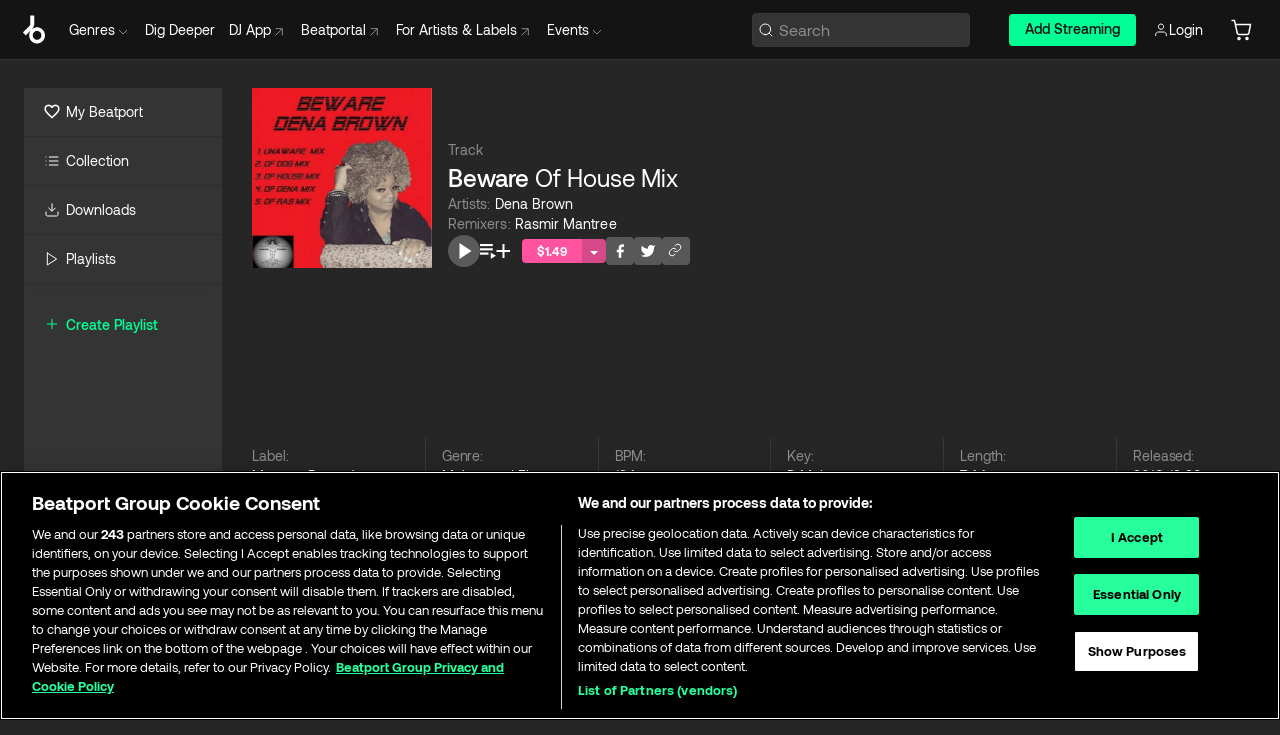

--- FILE ---
content_type: text/html; charset=utf-8
request_url: https://www.beatport.com/track/beware-of-house-mix/4973213
body_size: 87944
content:
<!DOCTYPE html><html lang="en"><head><meta charSet="utf-8" data-next-head=""/><meta name="viewport" content="width=device-width" data-next-head=""/><link rel="canonical" hrefLang="en" href="https://www.beatport.com/track/beware-of-house-mix/4973213" data-next-head=""/><link rel="alternate" hrefLang="de" href="https://www.beatport.com/de/track/beware-of-house-mix/4973213" data-next-head=""/><link rel="alternate" hrefLang="fr" href="https://www.beatport.com/fr/track/beware-of-house-mix/4973213" data-next-head=""/><link rel="alternate" hrefLang="es" href="https://www.beatport.com/es/track/beware-of-house-mix/4973213" data-next-head=""/><link rel="alternate" hrefLang="it" href="https://www.beatport.com/it/track/beware-of-house-mix/4973213" data-next-head=""/><link rel="alternate" hrefLang="ja" href="https://www.beatport.com/ja/track/beware-of-house-mix/4973213" data-next-head=""/><link rel="alternate" hrefLang="pt" href="https://www.beatport.com/pt/track/beware-of-house-mix/4973213" data-next-head=""/><link rel="alternate" hrefLang="nl" href="https://www.beatport.com/nl/track/beware-of-house-mix/4973213" data-next-head=""/><title data-next-head="">Dena Brown - Beware (Of House Mix) [Mantree Records] | Music &amp; Downloads on Beatport</title><meta property="og:title" content="Dena Brown - Beware (Of House Mix) [Mantree Records] | Music &amp; Downloads on Beatport" data-next-head=""/><meta property="og:description" content="Download &amp; Stream Dena Brown - Beware (Of House Mix) [Mantree Records] in highest quality | Find the latest releases here | #1 source for DJ Sets and more" data-next-head=""/><meta property="og:image" content="https://geo-media.beatport.com/image_size/500x500/7f8ad134-82d5-4b26-b0d0-60ab86742e5c.jpg" data-next-head=""/><meta name="twitter:card" content="summary_large_image" data-next-head=""/><meta name="twitter:title" content="Dena Brown - Beware (Of House Mix) [Mantree Records] | Music &amp; Downloads on Beatport" data-next-head=""/><meta name="twitter:description" content="Download &amp; Stream Dena Brown - Beware (Of House Mix) [Mantree Records] in highest quality | Find the latest releases here | #1 source for DJ Sets and more" data-next-head=""/><meta name="twitter:image" content="https://geo-media.beatport.com/image_size/500x500/7f8ad134-82d5-4b26-b0d0-60ab86742e5c.jpg" data-next-head=""/><meta name="description" content="Download &amp; Stream Dena Brown - Beware (Of House Mix) [Mantree Records] in highest quality | Find the latest releases here | #1 source for DJ Sets and more" data-next-head=""/><link rel="icon" type="image/x-icon" href="/images/favicon-48x48.png" data-next-head=""/><link href="https://js.recurly.com/v4/recurly.css" rel="stylesheet" type="text/css" data-next-head=""/><meta name="bp-env" content="production"/><link rel="preload" href="/icons/sprite.svg" as="image"/><link rel="preload" href="/_next/static/media/9617edd9e02a645a-s.p.ttf" as="font" type="font/ttf" crossorigin="anonymous" data-next-font="size-adjust"/><link rel="preload" href="/_next/static/media/9438673d1e72232d-s.p.ttf" as="font" type="font/ttf" crossorigin="anonymous" data-next-font="size-adjust"/><link rel="preload" href="/_next/static/media/db5c0e5da3a6b3a9-s.p.ttf" as="font" type="font/ttf" crossorigin="anonymous" data-next-font="size-adjust"/><script id="google-analytics" data-nscript="beforeInteractive">
                (function(w,d,s,l,i){w[l]=w[l]||[];w[l].push({'gtm.start':
                new Date().getTime(),event:'gtm.js'});var f=d.getElementsByTagName(s)[0],
                j=d.createElement(s),dl=l!='dataLayer'?'&l='+l:'';j.async=true;j.src=
                'https://www.googletagmanager.com/gtm.js?id='+i+dl;f.parentNode.insertBefore(j,f);
                })(window,document,'script','dataLayer','GTM-TXN4GRJ');
            </script><link rel="preload" href="/_next/static/css/875348070ae80ebd.css" as="style"/><link rel="stylesheet" href="/_next/static/css/875348070ae80ebd.css" data-n-g=""/><noscript data-n-css=""></noscript><script defer="" nomodule="" src="/_next/static/chunks/polyfills-42372ed130431b0a.js"></script><script id="ab-tasty" src="https://try.abtasty.com/6a6f6df6afac8eb063d6dbbd68afdcc7.js" defer="" data-nscript="beforeInteractive"></script><script src="https://songbird.cardinalcommerce.com/edge/v1/songbird.js" defer="" data-nscript="beforeInteractive"></script><script id="pap_x2s6df8d" src="https://loopmasters.postaffiliatepro.com/scripts/trackjs.js" defer="" data-nscript="beforeInteractive"></script><script src="/_next/static/chunks/webpack-1de7c9dfeedfe132.js" defer=""></script><script src="/_next/static/chunks/framework-c65ff8b3b39d682e.js" defer=""></script><script src="/_next/static/chunks/main-24a2d00730d8757b.js" defer=""></script><script src="/_next/static/chunks/pages/_app-287ddc87d0744d4e.js" defer=""></script><script src="/_next/static/chunks/5584-645504cf5d0ac7f3.js" defer=""></script><script src="/_next/static/chunks/1672-ad91e904d5eccb26.js" defer=""></script><script src="/_next/static/chunks/7642-7da32f6e1a38c097.js" defer=""></script><script src="/_next/static/chunks/1662-bf5a1a51c032dba1.js" defer=""></script><script src="/_next/static/chunks/pages/track/%5Bdescription%5D/%5Bid%5D-8f744cd4a0359b67.js" defer=""></script><script src="/_next/static/l9SM3rZEoP7PyWHVo7I2W/_buildManifest.js" defer=""></script><script src="/_next/static/l9SM3rZEoP7PyWHVo7I2W/_ssgManifest.js" defer=""></script><style data-styled="" data-styled-version="6.1.19">.ijeyIR{box-sizing:border-box;display:flex;flex-direction:row;justify-content:center;align-items:center;padding:0.313rem 1rem 0.438rem;gap:0.5rem;border-radius:0.25rem;cursor:pointer;font-family:'aeonikFont','aeonikFont Fallback';font-size:0.875rem;line-height:1.25rem;font-weight:500;color:#141414;}/*!sc*/
.ijeyIR.primary{background:#01FF95;}/*!sc*/
.ijeyIR.primary:hover{background:#00E586;}/*!sc*/
.ijeyIR.primary.primary.disabled{pointer-events:none;color:#343434;background:#5A5A5A;}/*!sc*/
.ijeyIR.outline{border:0.063rem solid;border-image-source:linear-gradient( 0deg,rgba(0,0,0,0.6),rgba(0,0,0,0.6) ),linear-gradient( 0deg,#01FF95,#01FF95 );color:#01FF95;}/*!sc*/
.ijeyIR.outline:hover{border:0.063rem solid;color:#141414;background:#01FF95;}/*!sc*/
.ijeyIR.outline.outline.disabled{background:transparent;color:#01FF95;opacity:50%;}/*!sc*/
.ijeyIR.outline-secondary{border:0.063rem solid;border-color:#8C8C8C;color:#FFFFFF;}/*!sc*/
.ijeyIR.outline-secondary:hover{background:#8C8C8C;}/*!sc*/
.ijeyIR.outline-secondary.outline.disabled{background:transparent;color:#FFFFFF;opacity:50%;}/*!sc*/
.ijeyIR.tertiary{color:#FFFFFF;background:#8C8C8C;}/*!sc*/
.ijeyIR.tertiary:hover{background:#4D4D4D;}/*!sc*/
.ijeyIR.tertiary.tertiary.disabled{background:#8C8C8C;opacity:0.5;}/*!sc*/
.ijeyIR.secondary{color:#FFFFFF;background:#4D4D4D;}/*!sc*/
.ijeyIR.secondary:hover{background:#8C8C8C;}/*!sc*/
.ijeyIR.secondary.disabled{background:#8C8C8C;opacity:0.5;}/*!sc*/
.ijeyIR.danger{color:#FFFFFF;background:#CF222E;}/*!sc*/
.ijeyIR.danger:hover{background:#CF222E;}/*!sc*/
.ijeyIR.danger.disabled{background:#8C8C8C;opacity:0.5;}/*!sc*/
.ijeyIR.transparent,.ijeyIR.transparent-danger{color:#FFFFFF;border:0.125rem solid #5A5A5A;padding:0.313rem 0.75rem;gap:0.375rem;}/*!sc*/
.ijeyIR.transparent:hover{background:#5A5A5A;}/*!sc*/
.ijeyIR.transparent-danger:hover{border:0.125rem solid #CF222E;background:#CF222E;}/*!sc*/
.ijeyIR.link{color:#FFFFFF;}/*!sc*/
.ijeyIR.primary-link{color:#01FF95;}/*!sc*/
.ijeyIR.primary-link.disabled{cursor:default;}/*!sc*/
.ijeyIR.text{color:#B3B3B3;}/*!sc*/
.ijeyIR.text:hover{color:#FFFFFF;text-decoration:underline;}/*!sc*/
.ijeyIR.underline-link{color:#B3B3B3;text-decoration:underline;padding:0.25rem;}/*!sc*/
.ijeyIR.unstyled{background:none;border:none;padding:0;margin:0;color:inherit;background-color:transparent;}/*!sc*/
.ijeyIR.w-100{width:100%;}/*!sc*/
.ijeyIR.w-75{width:75%;}/*!sc*/
.ijeyIR.w-50{width:50%;}/*!sc*/
.ijeyIR.w-25{width:25%;}/*!sc*/
.ijeyIR.squared{padding:0.313rem;}/*!sc*/
data-styled.g1[id="Button-style__ButtonStyled-sc-d61a654-0"]{content:"ijeyIR,"}/*!sc*/
.juetxu{position:relative;margin-left:0.75rem;padding:0.5rem 0;}/*!sc*/
.juetxu a,.juetxu button{display:flex;flex-direction:row;gap:0.3125rem;cursor:pointer;align-items:center;padding:0.313rem 0.25rem 0.438rem 0.25rem;color:#FFFFFF;}/*!sc*/
.juetxu a svg,.juetxu button svg{stroke:#FFFFFF;}/*!sc*/
@media (min-width: 1200px){.juetxu a:hover,.juetxu button:hover{color:#01FF95;}.juetxu a:hover svg,.juetxu button:hover svg{stroke:#01FF95;}}/*!sc*/
@media (min-width: 1200px){.juetxu a,.juetxu button{padding:0;}.juetxu a svg,.juetxu button svg{width:1.3rem;height:1.3rem;}}/*!sc*/
data-styled.g31[id="HeaderCart-style__AccountCartMenuItem-sc-1d237d81-2"]{content:"juetxu,"}/*!sc*/
.NbRgr{position:absolute;top:3.6875rem;left:50%;transform:translate(-50%,1px);transition:opacity 0.2s ease;background:#141414;border-radius:0 0 1rem 1rem;display:block;z-index:900;cursor:default;opacity:0;visibility:hidden;pointer-events:none;box-shadow:0 0.5rem 1.5rem rgba(0,0,0,0.5);}/*!sc*/
.NbRgr[data-dropdown-type='genre']{width:100%;max-width:90rem;}/*!sc*/
.NbRgr[data-dropdown-type='events']{left:auto;min-width:12.5rem;margin:0 0 0 4.75rem;}/*!sc*/
.NbRgr[data-visible='true']{opacity:1;pointer-events:auto;visibility:visible;}/*!sc*/
data-styled.g42[id="HeaderDropdownToggle-style__DropdownMenu-sc-8d48e9cb-0"]{content:"NbRgr,"}/*!sc*/
.bnLgXh{display:flex;flex-direction:column;padding:0.5rem 0;}/*!sc*/
.bnLgXh a{padding:0.5rem 1.5rem;color:#B3B3B3;text-decoration:none;display:flex;align-items:center;transition:background-color 0.2s ease;}/*!sc*/
.bnLgXh a:hover{color:#FFFFFF;}/*!sc*/
.bnLgXh a:hover >svg{stroke:#01FF95;}/*!sc*/
data-styled.g44[id="HeaderEventsSubMenu-style__EventsSubMenuWrapper-sc-d3bdcde1-0"]{content:"bnLgXh,"}/*!sc*/
.enfcr{display:grid;grid-template-columns:1fr;flex-direction:row;justify-content:space-between;align-items:flex-start;width:100%;padding:1.5rem;gap:2rem;}/*!sc*/
data-styled.g50[id="HeaderGenreSubMenu-style__GenreDropDownGrid-sc-41f97c98-4"]{content:"enfcr,"}/*!sc*/
.dLqcKV{display:flex;flex-direction:row;position:absolute;top:0;left:0;right:0;z-index:1000;height:60px;width:100%;font-size:0.875rem;background:#141414;border-bottom:0.0625rem solid #333333;}/*!sc*/
.dLqcKV.header-fixed{position:fixed;}/*!sc*/
.dLqcKV ul> li{display:inline-flex;vertical-align:middle;}/*!sc*/
.dLqcKV span:not(.new_tag){display:flex;flex-direction:row;}/*!sc*/
.dLqcKV span:not(.new_tag) >img{margin-right:0.25rem;}/*!sc*/
.dLqcKV span:not(.new_tag) svg{stroke:#8C8C8C;}/*!sc*/
@keyframes slideDown{from{transform:translateY(-100%);}to{transform:translateY(0);}}/*!sc*/
data-styled.g52[id="Header-style__HeaderWrapper-sc-8ba2c440-0"]{content:"dLqcKV,"}/*!sc*/
.iNvsde{display:flex;flex-direction:row;width:100%;max-width:90rem;margin:0 auto;align-items:center;}/*!sc*/
.iNvsde svg{stroke:#8C8C8C;}/*!sc*/
.iNvsde >ul .dropdown_menu{animation:growDown 300ms ease-in-out forwards;transform-origin:top center;}/*!sc*/
.iNvsde >ul >li{line-height:1.25rem;padding:1.25rem 0.4375rem;cursor:pointer;}/*!sc*/
.iNvsde >ul >li.header_item:not(.dropdown_toggle):hover div{display:flex;}/*!sc*/
.iNvsde >ul >li.account button{padding:0;}/*!sc*/
.iNvsde >ul >li button{font-weight:400;}/*!sc*/
.iNvsde >ul .header_item [aria-expanded="true"] .rotatable svg{stroke:#01FF95;transform:rotate(180deg);margin-top:0.3125rem;}/*!sc*/
.iNvsde >ul .header_item .svg_wrapper{display:flex;align-items:center;height:100%;}/*!sc*/
.iNvsde >ul .header_item .svg_wrapper img{border-radius:50%;}/*!sc*/
.iNvsde >ul .header_item a[target="_blank"]:hover svg{stroke:#01FF95;}/*!sc*/
.iNvsde span{align-items:center;}/*!sc*/
.iNvsde span >img{margin-left:0.125rem;margin-bottom:0.0625rem;}/*!sc*/
@keyframes growDown{0%{transform:scaleY(0);}100%{transform:scaleY(1);}}/*!sc*/
data-styled.g54[id="Header-style__DesktopHeader-sc-8ba2c440-2"]{content:"iNvsde,"}/*!sc*/
.gSbytK{min-width:8rem;margin-left:1rem;}/*!sc*/
.gSbytK >li{padding:0 0 0 0.25rem;}/*!sc*/
.gSbytK >li button{padding:0.8rem 0.75rem 0.5rem 0.25rem;}/*!sc*/
@media (min-width: 768px){.gSbytK{width:100%;}}/*!sc*/
@media (min-width: 1200px){.gSbytK{min-width:44.5rem;}}/*!sc*/
data-styled.g55[id="Header-style__LeftRegion-sc-8ba2c440-3"]{content:"gSbytK,"}/*!sc*/
.kkpwdl{display:flex;justify-content:flex-end;align-items:center;width:100%;padding-right:1.25rem;}/*!sc*/
.kkpwdl .svg_wrapper{display:flex;align-items:center;height:100%;}/*!sc*/
.kkpwdl div.account_avatar{width:2rem;height:2rem;}/*!sc*/
.kkpwdl div.account_avatar img{border-radius:50%;}/*!sc*/
.kkpwdl .subscription_button a{padding:0.313rem 1rem 0.438rem;border-radius:0.25rem;font-weight:500;color:#141414;background:#01FF95;}/*!sc*/
.kkpwdl .subscription_button a:hover{background:#00E586;}/*!sc*/
@media (min-width: 768px){.kkpwdl{min-width:9.5rem;max-width:49.375rem;}}/*!sc*/
@media (min-width: 1200px){.kkpwdl li.search:first-child{width:100%;max-width:28.375rem;padding:0 0.5rem 0 0;}.kkpwdl li.subscription_button{min-width:9rem;}}/*!sc*/
data-styled.g56[id="Header-style__RightRegion-sc-8ba2c440-4"]{content:"kkpwdl,"}/*!sc*/
.jbAoJh{height:1.8125rem;width:1.375rem;margin-right:0.625rem;}/*!sc*/
data-styled.g59[id="Header-style__BeatportLogoLarge-sc-8ba2c440-7"]{content:"jbAoJh,"}/*!sc*/
.dtastp{display:flex;align-items:center;width:100%;max-width:28.375rem;padding:0 1.5rem;}/*!sc*/
.dtastp >button>svg{margin-right:1.25rem;height:1.25rem;stroke-width:0.125rem;}/*!sc*/
data-styled.g62[id="Header-style__HeaderSearchWrapper-sc-8ba2c440-10"]{content:"dtastp,"}/*!sc*/
.biDNjJ{display:flex;flex:1;width:100%;border:0.0625rem solid #383838;border-radius:0.25rem;background:#343434;}/*!sc*/
.biDNjJ:focus-within{border:0.0625rem solid #01FF95;box-shadow:0px 0px 0px 3px rgba(1, 255, 149, 0.15);outline:0.125rem solid transparent;outline-offset:0.125rem;}/*!sc*/
.biDNjJ div:first-child{display:flex;align-items:center;pointer-events:none;margin-left:0.3125rem;}/*!sc*/
.biDNjJ button{display:flex;align-items:center;margin-right:0.625rem;z-index:100000;}/*!sc*/
.biDNjJ img{margin-left:0.3125rem;margin-top:0.0625rem;height:1rem;width:1rem;}/*!sc*/
.biDNjJ input{height:2rem;margin-left:0.3125rem;width:100%;background:inherit;outline:none;border:none;}/*!sc*/
.biDNjJ input::placeholder{color:#8C8C8C;}/*!sc*/
data-styled.g63[id="Header-style__HeaderSearch-sc-8ba2c440-11"]{content:"biDNjJ,"}/*!sc*/
.euLgcx{font-size:max(100%,16px);}/*!sc*/
.euLgcx:focus::placeholder{color:transparent;}/*!sc*/
data-styled.g66[id="Search-style__SearchInput-sc-224b2fdd-1"]{content:"euLgcx,"}/*!sc*/
.fJivyZ{position:fixed;top:3.75rem;left:calc(100% - 370px);width:22.5rem;display:flex;flex-direction:column;gap:0.5rem;font-size:0.875rem;line-height:1.25rem;z-index:999;}/*!sc*/
@media (min-width: 580px){.fJivyZ{left:calc(100% - 385px);}}/*!sc*/
@media (min-width: 768px){.fJivyZ{left:calc(100% - 385px);}}/*!sc*/
@media (min-width: 1200px){.fJivyZ{left:calc(100% - 385px);}}/*!sc*/
@media (min-width: 1440px){.fJivyZ{left:initial;right:calc((100% - 1371px) / 2);}}/*!sc*/
data-styled.g99[id="Notifications-style__Wrapper-sc-212da99e-1"]{content:"fJivyZ,"}/*!sc*/
.ocBeZ{padding:8px;font-family:'aeonikFont','aeonikFont Fallback';font-style:normal;font-weight:400;font-size:12px;line-height:14px;color:#8C8C8C;}/*!sc*/
.ocBeZ.p-0{padding:0;}/*!sc*/
.ocBeZ.px-0{padding-left:0;padding-right:0;}/*!sc*/
.ocBeZ.py-0{padding-top:0;padding-bottom:0;}/*!sc*/
.ocBeZ .tombstoned{opacity:0.15;}/*!sc*/
.ocBeZ .selectable:hover{opacity:1;}/*!sc*/
data-styled.g100[id="Table-style__TableCell-sc-daa17f0f-0"]{content:"ocBeZ,"}/*!sc*/
.eueOuj{width:100%;display:flex;flex-direction:row;justify-content:space-between;align-items:center;height:40px;background:#343434;margin:0 0 2px;}/*!sc*/
.eueOuj.selected{background:#494949;}/*!sc*/
.eueOuj.tombstoned{background:#282828;}/*!sc*/
.eueOuj.tombstoned a{pointer-events:none;}/*!sc*/
.eueOuj.tombstoned:hover{background:#282828;}/*!sc*/
.eueOuj svg.album-cover{display:none;position:absolute;margin-left:15px;}/*!sc*/
.eueOuj:hover{background:#494949;position:relative;}/*!sc*/
.eueOuj:hover div.chart-cell{color:white;}/*!sc*/
.eueOuj:hover svg.album-cover{display:inline;}/*!sc*/
.eueOuj:hover:hover::before{display:none;content:"";position:absolute;top:100%;left:50%;font-weight:400;font-size:12px;line-height:16px;border-radius:8px;transition:background 0.2s;z-index:1;background:#141414;color:#FFFFFF;margin-left:-5px;border:5px solid transparent;border-top-color:#141414;}/*!sc*/
.eueOuj div:nth-child(2){flex-grow:1;}/*!sc*/
data-styled.g101[id="Table-style__TableRow-sc-daa17f0f-1"]{content:"eueOuj,"}/*!sc*/
.hkdCjs{display:flex;flex-direction:column;justify-content:flex-start;align-items:flex-start;width:100%;}/*!sc*/
data-styled.g102[id="Table-style__TableData-sc-daa17f0f-2"]{content:"hkdCjs,"}/*!sc*/
.eiLxDd{width:100%;display:flex;flex-direction:row;justify-content:space-between;align-items:center;text-transform:uppercase;}/*!sc*/
data-styled.g103[id="Table-style__TableHeader-sc-daa17f0f-3"]{content:"eiLxDd,"}/*!sc*/
.iQGXHD{width:100%;display:flex;flex-direction:column;justify-content:flex-start;align-items:flex-start;margin-top:12px;border-top:1px solid #333333;}/*!sc*/
.iQGXHD a:hover{text-decoration:underline;}/*!sc*/
data-styled.g104[id="Table-style__Table-sc-daa17f0f-4"]{content:"iQGXHD,"}/*!sc*/
.eRdJSx{display:flex;flex-direction:row;justify-content:center;align-items:center;float:inline-end;}/*!sc*/
data-styled.g111[id="AddToCart-style__Control-sc-c1c0d228-0"]{content:"eRdJSx,"}/*!sc*/
.gnZIxO{border:none;margin:0;padding:0;font:inherit;background:transparent;cursor:pointer;width:3.75rem;background:#FF53A0;color:#FFFFFF;border-radius:0.25rem 0rem 0rem 0.25rem;padding:0.25rem 0.5rem;font-family:'aeonikFont','aeonikFont Fallback';font-style:normal;font-weight:700;font-size:0.75rem;line-height:1rem;text-align:center;}/*!sc*/
data-styled.g114[id="AddToCart-style__PriceButton-sc-c1c0d228-3"]{content:"gnZIxO,"}/*!sc*/
.cEcpzi{border:none;margin:0;padding:0;font:inherit;background:transparent;cursor:pointer;background:#d64988;border-radius:0rem 0.25rem 0.25rem 0rem;padding:0.25rem;font-weight:700;font-size:0.75rem;line-height:1rem;}/*!sc*/
.cEcpzi i{margin:0.25rem;display:inline-block;vertical-align:middle;border-left:0.25rem solid transparent;border-right:0.25rem solid transparent;border-top:0.25rem solid #FFFFFF;}/*!sc*/
.cEcpzi >div>svg{width:1rem;height:1rem;}/*!sc*/
data-styled.g116[id="AddToCart-style__ArrowButton-sc-c1c0d228-5"]{content:"cEcpzi,"}/*!sc*/
.bZCrsf{display:none;flex-direction:center;justify-content:center;background:#000;padding:4px;font-weight:400;font-size:12px;line-height:16px;border-radius:8px;transition:background 0.2s;background:#141414;color:#FFFFFF;text-align:center;padding:4px 4px;width:86px;position:absolute;z-index:2;filter:none;left:50%;margin-left:-43px;}/*!sc*/
.bZCrsf.top{bottom:155%;}/*!sc*/
.bZCrsf.top:after{position:absolute;content:"";top:100%;left:50%;margin-left:-5px;border:5px solid transparent;border-top-color:#141414;}/*!sc*/
.bZCrsf.top-left{bottom:155%;left:-60%;}/*!sc*/
.bZCrsf.top-left:after{position:absolute;content:"";top:100%;margin-right:-50px;border:5px solid transparent;border-top-color:#141414;}/*!sc*/
.bZCrsf.top-right{bottom:155%;right:-60%;}/*!sc*/
.bZCrsf.top-right:after{position:absolute;content:"";top:100%;margin-left:-50px;border:5px solid transparent;border-top-color:#141414;}/*!sc*/
.bZCrsf.bottom{top:115%;}/*!sc*/
.bZCrsf.bottom:before{position:absolute;content:"";bottom:100%;left:50%;margin-left:-5px;border:5px solid transparent;border-bottom-color:#141414;}/*!sc*/
.bZCrsf.left{right:calc(100% + 0.4rem);top:0;bottom:0;margin:auto 0;left:unset;margin-left:unset;height:1.7rem;padding:0.3rem 0.6rem;width:600px;max-width:max-content;}/*!sc*/
.bZCrsf.left:after{position:absolute;content:"";top:50%;left:100%;margin-top:-5px;border:5px solid transparent;border-left-color:#141414;}/*!sc*/
data-styled.g119[id="Tooltip-style__TooltipContainer-sc-715cbc58-0"]{content:"bZCrsf,"}/*!sc*/
.gMqswG{position:relative;}/*!sc*/
.gMqswG:hover .Tooltip-style__TooltipContainer-sc-715cbc58-0{display:flex;}/*!sc*/
data-styled.g120[id="Tooltip-style__Wrapper-sc-715cbc58-1"]{content:"gMqswG,"}/*!sc*/
.kFZIkq{display:flex;align-items:center;position:relative;}/*!sc*/
.kFZIkq:hover svg{filter:drop-shadow(0 0 7px #fff);}/*!sc*/
.kFZIkq:disabled svg{filter:unset;}/*!sc*/
data-styled.g121[id="AddToPlaylist-style__Control-sc-656bcea4-0"]{content:"kFZIkq,"}/*!sc*/
.hUFVVX{display:flex;align-items:center;position:relative;}/*!sc*/
.hUFVVX:hover svg{filter:drop-shadow(0 0 7px #fff);}/*!sc*/
.hUFVVX:disabled svg{filter:unset;}/*!sc*/
data-styled.g122[id="AddToQueue-style__Control-sc-2c5d32af-0"]{content:"hUFVVX,"}/*!sc*/
.kyoyxE{display:flex;align-items:center;position:relative;}/*!sc*/
.kyoyxE:hover svg{filter:drop-shadow(0 0 7px #FFFFFF);fill:#FFFFFF;}/*!sc*/
.kyoyxE:disabled svg{filter:unset;}/*!sc*/
data-styled.g123[id="Play-style__Control-sc-bdba3bac-0"]{content:"kyoyxE,"}/*!sc*/
.dQMREa{position:relative;background:#585858;border-radius:4px;padding:6px;transition:background 0.2s;}/*!sc*/
.dQMREa:hover{background:#383838;cursor:pointer;}/*!sc*/
data-styled.g124[id="Share-style__CopyBtn-sc-377d9d38-0"]{content:"dQMREa,"}/*!sc*/
.gTuXzf{display:flex;flex-direction:column;gap:4px;}/*!sc*/
.gTuXzf span{ont-family:"Aeonik";font-style:normal;font-weight:400;font-size:14px;line-height:20px;letter-spacing:-0.006em;color:#FFFFFF;}/*!sc*/
.gTuXzf div{display:flex;flex-direction:row;gap:8px;width:100%;}/*!sc*/
.gTuXzf div input{padding:4px 8px;width:100%;background:#ffffff;border:1px solid #d0d7de;border-radius:4px;font-family:'aeonikFont','aeonikFont Fallback';font-style:normal;font-weight:400;font-size:14px;line-height:20px;color:#8C8C8C;}/*!sc*/
data-styled.g125[id="Share-style__LinkItem-sc-377d9d38-1"]{content:"gTuXzf,"}/*!sc*/
.gkGrMR{position:absolute;display:flex;flex-direction:column;gap:16px;padding:16px;top:25px;right:0;width:275px;background:#262626;border:1px solid #383838;filter:drop-shadow(0px 8px 24px rgba(0,0,0,0.2));border-radius:6px;z-index:10;transition:opacity 0.3s;visibility:hidden;opacity:1;}/*!sc*/
data-styled.g126[id="Share-style__ShareLink-sc-377d9d38-2"]{content:"gkGrMR,"}/*!sc*/
.kAYAlh{position:relative;background:#585858;border-radius:4px;padding:6px;transition:background 0.2s;}/*!sc*/
.kAYAlh.disabled{cursor:not-allowed;}/*!sc*/
.kAYAlh.enabled:hover{background:#383838;cursor:pointer;}/*!sc*/
.kAYAlh.enabled:hover .Share-style__ShareLink-sc-377d9d38-2{visibility:visible;opacity:1;}/*!sc*/
data-styled.g127[id="Share-style__Item-sc-377d9d38-3"]{content:"kAYAlh,"}/*!sc*/
.jJBBIf{display:flex;flex-direction:row;justify-content:space-between;align-items:center;gap:8px;}/*!sc*/
data-styled.g128[id="Share-style__Wrapper-sc-377d9d38-4"]{content:"jJBBIf,"}/*!sc*/
.fRfnMo{text-overflow:ellipsis;overflow:hidden;width:auto;}/*!sc*/
data-styled.g133[id="Marquee-style__MarqueeElement-sc-b0373cc7-0"]{content:"fRfnMo,"}/*!sc*/
.cgyUez{overflow:hidden;width:100%;display:grid;grid-auto-flow:column;position:relative;white-space:nowrap;}/*!sc*/
.cgyUez>.Marquee-style__MarqueeElement-sc-b0373cc7-0{display:inline-block;width:max-content;}/*!sc*/
.cgyUez>.Marquee-style__MarqueeElement-sc-b0373cc7-0:nth-child(2){margin-left:16px;visibility:hidden;}/*!sc*/
.cgyUez>.Marquee-style__MarqueeElement-sc-b0373cc7-0{white-space:nowrap;}/*!sc*/
.kFHWkd{overflow:hidden;width:100%;display:grid;grid-auto-flow:column;position:relative;max-width:17rem;white-space:nowrap;}/*!sc*/
.kFHWkd>.Marquee-style__MarqueeElement-sc-b0373cc7-0{display:inline-block;width:max-content;}/*!sc*/
.kFHWkd>.Marquee-style__MarqueeElement-sc-b0373cc7-0:nth-child(2){margin-left:16px;visibility:hidden;}/*!sc*/
.kFHWkd>.Marquee-style__MarqueeElement-sc-b0373cc7-0{white-space:nowrap;}/*!sc*/
data-styled.g134[id="Marquee-style__MarqueeWrapper-sc-b0373cc7-1"]{content:"cgyUez,kFHWkd,"}/*!sc*/
.jauYou{display:grid;grid-template-columns:1fr;width:100%;}/*!sc*/
data-styled.g135[id="Marquee-style__MarqueeGrid-sc-b0373cc7-2"]{content:"jauYou,"}/*!sc*/
.jkGylL{font-family:'aeonikFont','aeonikFont Fallback';font-style:normal;font-weight:400;font-size:0.75rem;line-height:1rem;text-align:center;width:2.25rem;min-width:2.25rem;}/*!sc*/
.jkGylL.active{font-size:1rem;color:#FFFFFF;}/*!sc*/
data-styled.g137[id="Tables-shared-style__TrackNo-sc-74ae448d-1"]{content:"jkGylL,"}/*!sc*/
.gKlzOO{right:0;top:0;height:0.875rem;padding:0 0.063rem;font-size:0.438rem;background:#01FF95;width:100%;color:#000000;position:absolute;font-family:'aeonikFont','aeonikFont Fallback';font-style:normal;font-weight:700;}/*!sc*/
data-styled.g139[id="Tables-shared-style__Exclusive-sc-74ae448d-3"]{content:"gKlzOO,"}/*!sc*/
.kvuRbj{display:flex;}/*!sc*/
data-styled.g140[id="Tables-shared-style__TitleRow-sc-74ae448d-4"]{content:"kvuRbj,"}/*!sc*/
.bjvFIT{font-family:'aeonikFont','aeonikFont Fallback';font-style:normal;font-weight:700;font-size:0.688rem;line-height:1rem;letter-spacing:0.005em;color:#FFFFFF;}/*!sc*/
.bjvFIT span{font-weight:400;}/*!sc*/
data-styled.g141[id="Tables-shared-style__ReleaseName-sc-74ae448d-5"]{content:"bjvFIT,"}/*!sc*/
.iwyvna{display:flex;flex-direction:row;justify-content:flex-start;align-items:center;gap:0.625rem;}/*!sc*/
.iwyvna a.artwork{position:relative;}/*!sc*/
data-styled.g142[id="Tables-shared-style__ArtworkAndControls-sc-74ae448d-6"]{content:"iwyvna,"}/*!sc*/
.cogVwS .fade{opacity:0.25;transition:opacity 0.2s ease-in-out;}/*!sc*/
.cogVwS .row{justify-content:flex-start;}/*!sc*/
.cogVwS .row:hover .fade{opacity:1;}/*!sc*/
.cogVwS .row.current{background:#494949;}/*!sc*/
.cogVwS .cell{padding-top:0;padding-bottom:0;}/*!sc*/
.cogVwS .cell a:hover{text-decoration:underline;}/*!sc*/
.cogVwS .cell.price{font-size:0.875rem;font-weight:700;color:#ffffff;}/*!sc*/
.cogVwS .controls{padding-left:0;width:7.5rem;min-width:7.5rem;}/*!sc*/
.cogVwS .title{width:100%;flex-grow:1;overflow:hidden;}/*!sc*/
.cogVwS .title .container{overflow:hidden;}/*!sc*/
.cogVwS .title .container >div,.cogVwS .title .container >a>span{overflow:hidden;}/*!sc*/
.cogVwS .format{width:8.5rem;min-width:8.5rem;}/*!sc*/
.cogVwS .price{width:4.5rem;min-width:4.5rem;}/*!sc*/
.cogVwS .cart-actions{width:7.5rem;min-width:7.5rem;display:flex;justify-content:flex-end;}/*!sc*/
.cogVwS .card{width:7.5rem;min-width:7.5rem;display:flex;justify-content:flex-end;}/*!sc*/
.cogVwS.numbers .controls{width:10.3125rem;min-width:10.3125rem;}/*!sc*/
data-styled.g143[id="Tables-shared-style__Wrapper-sc-74ae448d-7"]{content:"cogVwS,"}/*!sc*/
.gnNNLl{display:flex;align-items:center;justify-content:flex-start;position:fixed;bottom:calc(0px + 1rem);right:1rem;height:2.5rem;padding:0 1rem;font-weight:500;background:#39C0DE;border-radius:2rem;color:#141414;overflow:hidden;transition:all 0.5s ease-in-out;z-index:3;max-width:2.5rem;}/*!sc*/
.gnNNLl >svg{min-width:1rem;min-height:1rem;margin-left:-0.2rem;margin-right:0.5rem;}/*!sc*/
.gnNNLl >span{transition:opacity 0.4s ease-in-out;opacity:0;}/*!sc*/
@media (min-width: 1024px){.gnNNLl{bottom:6rem;}.gnNNLl:hover{max-width:15rem;}.gnNNLl:hover >span{opacity:1;}}/*!sc*/
data-styled.g222[id="FeedbackButton-style__ButtonStyled-sc-f2d33d4-0"]{content:"gnNNLl,"}/*!sc*/
.ihbzho{background-color:#343434;display:flex;min-height:25rem;justify-content:center;padding:3rem 1.25rem 11rem 1.25rem;}/*!sc*/
@media (min-width: 1024px){.ihbzho{padding:3rem 1.25rem 7.7rem 1.25rem;}}/*!sc*/
data-styled.g234[id="Footer-style__FooterContainer-sc-b43f8293-0"]{content:"ihbzho,"}/*!sc*/
.fgpLBj{max-width:90rem;width:100%;margin:0 auto;display:flex;justify-content:space-between;gap:2rem 1rem;flex-direction:column;}/*!sc*/
@media (min-width: 768px){.fgpLBj{flex-direction:row;}}/*!sc*/
@media (min-width: 1024px){.fgpLBj{gap:2rem;}}/*!sc*/
@media (min-width: 1200px){.fgpLBj{padding:0 1.5rem;}}/*!sc*/
data-styled.g235[id="Footer-style__FooterMaxWidth-sc-b43f8293-1"]{content:"fgpLBj,"}/*!sc*/
.gUEqWx{display:flex;flex-direction:column;gap:2.5rem;flex:0 1 auto;order:1;min-width:15rem;justify-content:space-between;}/*!sc*/
@media (min-width: 1024px){.gUEqWx{min-width:16.25rem;}}/*!sc*/
data-styled.g236[id="Footer-style__BrandColumnContainer-sc-b43f8293-2"]{content:"gUEqWx,"}/*!sc*/
.byMywd{display:flex;flex-direction:column;justify-content:start;gap:2.5rem;}/*!sc*/
data-styled.g237[id="Footer-style__BrandWrapper-sc-b43f8293-3"]{content:"byMywd,"}/*!sc*/
.doukfB{display:flex;flex-wrap:wrap;align-items:center;gap:1rem;padding-right:0.625rem;}/*!sc*/
data-styled.g238[id="Footer-style__SocialLinksContainer-sc-b43f8293-4"]{content:"doukfB,"}/*!sc*/
.deeKUU{display:flex;flex-wrap:wrap;flex:1 1 auto;row-gap:2rem;max-width:45rem;order:3;justify-content:space-between;gap:1rem;}/*!sc*/
@media (min-width: 768px){.deeKUU{flex-wrap:nowrap;order:2;}}/*!sc*/
data-styled.g239[id="Footer-style__LinksColumnContainer-sc-b43f8293-5"]{content:"deeKUU,"}/*!sc*/
.frffGF{width:100%;}/*!sc*/
@media (min-width: 580px){.frffGF{max-width:10rem;}}/*!sc*/
data-styled.g240[id="Footer-style__LinksGroup-sc-b43f8293-6"]{content:"frffGF,"}/*!sc*/
.eCVjTm{color:#FFFFFF;font-family:'aeonikFont','aeonikFont Fallback';font-style:normal;font-weight:400;font-size:1rem;line-height:1.25rem;margin-bottom:1rem;display:block;}/*!sc*/
@media (min-width: 580px){.eCVjTm{font-size:0.75rem;line-height:1rem;}}/*!sc*/
data-styled.g241[id="Footer-style__GroupTitle-sc-b43f8293-7"]{content:"eCVjTm,"}/*!sc*/
.isQSnn{list-style:none;padding:0;}/*!sc*/
data-styled.g242[id="Footer-style__LinksList-sc-b43f8293-8"]{content:"isQSnn,"}/*!sc*/
.jkWbFH{color:#8C8C8C;font-family:'aeonikFont','aeonikFont Fallback';font-style:normal;font-weight:400;font-size:1rem;line-height:1.25rem;}/*!sc*/
.jkWbFH a,.jkWbFH button{cursor:pointer;}/*!sc*/
.jkWbFH button{text-align:start;font-weight:inherit;font-size:inherit;line-height:inherit;}/*!sc*/
.jkWbFH .listItemLink:hover,.jkWbFH button:hover{color:rgba(255,255,255,0.9);}/*!sc*/
@media (min-width: 580px){.jkWbFH{font-size:0.75rem;line-height:1rem;}}/*!sc*/
data-styled.g243[id="Footer-style__ListItem-sc-b43f8293-9"]{content:"jkWbFH,"}/*!sc*/
.bUSfnx{min-width:10.5rem;min-height:3.25rem;}/*!sc*/
data-styled.g244[id="Footer-style__LogoWrapper-sc-b43f8293-10"]{content:"bUSfnx,"}/*!sc*/
.dleova{display:block;color:#8C8C8C;font-size:0.75rem;font-family:'aeonikFont','aeonikFont Fallback';font-style:normal;font-weight:400;}/*!sc*/
data-styled.g245[id="Footer-style__Copyright-sc-b43f8293-11"]{content:"dleova,"}/*!sc*/
.fDLgIy{display:flex;flex-direction:row;gap:1rem;order:2;}/*!sc*/
@media (min-width: 768px){.fDLgIy{flex-direction:column;}}/*!sc*/
.fDLgIy a{width:fit-content;}/*!sc*/
data-styled.g246[id="Footer-style__MobileAppLinks-sc-b43f8293-12"]{content:"fDLgIy,"}/*!sc*/
.goQabg{display:flex;flex-direction:row;min-width:171px;width:208px;max-width:320px;position:sticky;max-height:calc(100vh - (60px + 7.625rem));top:calc(60px + 1.75rem);margin-left:1.5rem;}/*!sc*/
.goQabg .sidebar-content{background-color:#343434;flex:1;}/*!sc*/
.goQabg .sidebar-resizer{flex-grow:0;flex-shrink:0;flex-basis:0.375rem;justify-self:flex-end;cursor:col-resize;resize:horizontal;}/*!sc*/
.goQabg .sidebar-resizer:hover{width:0.1875rem;background-color:#141414;}/*!sc*/
data-styled.g247[id="Sidebar-style__DesktopSidebar-sc-800fab19-0"]{content:"goQabg,"}/*!sc*/
.kESCaB{position:relative;display:flex;align-items:center;font-size:1.25rem;padding:0.25rem 1.5rem;line-height:1.75rem;transition:all 0.1s ease-in-out;width:max-content;cursor:pointer;}/*!sc*/
@media (min-width: 1200px){.kESCaB{border-bottom:0.0625rem solid #2D2D2D;padding:0.75rem 1.25rem;margin-left:0;font-size:0.875rem;line-height:1.5rem;width:auto;}.kESCaB:hover{cursor:pointer;background-color:#2D2D2D;box-shadow:inset 0.125rem 0 0 0 #01FF95;}}/*!sc*/
.kESCaB svg{margin-right:0.5rem;width:1.5rem!important;height:auto!important;}/*!sc*/
.kESCaB .forward-arrow{width:0.9rem!important;height:0.9rem!important;margin-left:0.375rem;}/*!sc*/
@media (min-width: 1200px){.kESCaB svg{margin-right:0.375rem;width:1rem!important;height:1rem!important;}}/*!sc*/
data-styled.g254[id="Sidebar-style__SidebarLink-sc-800fab19-7"]{content:"kESCaB,"}/*!sc*/
.keYBJI{margin:0.5rem auto;background-color:#333333;width:calc(100% - 2 * 0.9375rem);height:0.0625rem;}/*!sc*/
data-styled.g257[id="Sidebar-style__HorizontalBar-sc-800fab19-10"]{content:"keYBJI,"}/*!sc*/
.kiDEvL{color:#01FF95;text-transform:capitalize;font-weight:500;font-size:1rem;align-items:flex-start;}/*!sc*/
.kiDEvL a{display:flex;align-items:center;}/*!sc*/
.kiDEvL:hover{color:#00E586;}/*!sc*/
@media (min-width: 1200px){.kiDEvL{font-size:0.875rem;}}/*!sc*/
.kiDEvL svg{margin-right:0.375rem;}/*!sc*/
data-styled.g260[id="Sidebar-style__CreatePlaylist-sc-800fab19-13"]{content:"kiDEvL,"}/*!sc*/
.dQXolN{flex-grow:1;display:flex;flex-direction:column;min-height:0;padding:0 1.25rem;}/*!sc*/
.dQXolN .element{margin:0.8rem 0;}/*!sc*/
.dQXolN .mobile-playlist-element{margin-bottom:1.5rem;}/*!sc*/
.dQXolN .mobile-playlist-element:first-of-type{margin-top:1rem;}/*!sc*/
.dQXolN.content{height:3.75rem;min-height:3.75rem;max-height:3.75rem;}/*!sc*/
.dQXolN.scrollable{flex-grow:1;overflow:auto;min-height:0;}/*!sc*/
.dQXolN.scrollable::-webkit-scrollbar{width:0rem;}/*!sc*/
.dQXolN.scrollable::-webkit-scrollbar-track{background-color:#343434;}/*!sc*/
.dQXolN.scrollable::-webkit-scrollbar-thumb{background-color:#2D2D2D;}/*!sc*/
.dQXolN.scrollable:hover::-webkit-scrollbar{width:0.3125rem;}/*!sc*/
data-styled.g262[id="Sidebar-style__PlaylistSectionContent-sc-800fab19-15"]{content:"dQXolN,"}/*!sc*/
.eNoXKa{position:relative;height:calc(100% - 12.9375rem);width:100%;}/*!sc*/
.eNoXKa div.wrapper{position:absolute;top:0;bottom:0;left:0;width:100%;display:flex;flex-direction:column;}/*!sc*/
data-styled.g263[id="Sidebar-style__PlaylistSectionContainer-sc-800fab19-16"]{content:"eNoXKa,"}/*!sc*/
.hyrOKP{position:relative;width:100%;background:#262626;min-height:calc(100vh - 60px);display:flex;justify-content:center;}/*!sc*/
data-styled.g264[id="MainLayout-style__MainWrapper-sc-897186c1-0"]{content:"hyrOKP,"}/*!sc*/
.gWbuuW{padding:1.75rem 0;width:100%;max-width:1420px;display:flex;margin-top:60px;}/*!sc*/
data-styled.g265[id="MainLayout-style__Main-sc-897186c1-1"]{content:"gWbuuW,"}/*!sc*/
.evSNZg{width:100%;padding:0 1.5rem;display:flex;flex-direction:column;justify-content:start;}/*!sc*/
@media (min-width: 1024px){.evSNZg{width:calc( 100% - 208px );}}/*!sc*/
data-styled.g266[id="MainLayout-style__MainContent-sc-897186c1-2"]{content:"evSNZg,"}/*!sc*/
.gElEAY{font-family:'aeonikFont','aeonikFont Fallback';font-style:normal;font-weight:500;font-size:11px;line-height:16px;letter-spacing:0.005em;color:#39C0DE;}/*!sc*/
.gElEAY a:hover{text-decoration:underline;}/*!sc*/
data-styled.g267[id="ArtistNames-sc-9ed174b1-0"]{content:"gElEAY,"}/*!sc*/
.jptuUt{font-family:'aeonikFont','aeonikFont Fallback';font-weight:500;font-style:normal;font-size:1.25rem;line-height:30px;letter-spacing:0.3px;}/*!sc*/
data-styled.g343[id="Typography-style__HeadingH2-sc-ffbbda25-1"]{content:"jptuUt,"}/*!sc*/
.jOvhlT{display:flex;flex-direction:row;justify-content:flex-start;align-items:center;gap:12px;height:34px;padding-right:12px;border-radius:22.5px;transition:background 0.2s;cursor:pointer;}/*!sc*/
.jOvhlT:hover{background:#343434;}/*!sc*/
data-styled.g494[id="CollectionControls-style__Controls-sc-3a6a5b4a-0"]{content:"jOvhlT,"}/*!sc*/
.cgOZtR{display:flex;flex-direction:row;justify-content:flex-start;align-items:center;gap:16px;}/*!sc*/
data-styled.g495[id="CollectionControls-style__Wrapper-sc-3a6a5b4a-1"]{content:"cgOZtR,"}/*!sc*/
.ebGDHS{min-width:1rem;min-height:1rem;cursor:pointer;stroke:#01FF95;}/*!sc*/
.ebGDHS:hover{stroke:#00E586;}/*!sc*/
data-styled.g501[id="BeatbotInfoButton-style__InfoIconStyled-sc-1e60f80e-0"]{content:"ebGDHS,"}/*!sc*/
.bwCwnW{display:flex;align-items:center;justify-content:center;}/*!sc*/
.bwCwnW >svg{margin-left:0.5rem;}/*!sc*/
data-styled.g502[id="BeatbotInfoButton-style__BeatbotInfoButtonWrapper-sc-1e60f80e-1"]{content:"bwCwnW,"}/*!sc*/
.dRexod a.artwork>img{min-width:2.375rem;}/*!sc*/
.dRexod .droppable{width:100%;}/*!sc*/
.dRexod .cell.bpm a{white-space:nowrap;overflow:hidden;display:block;text-overflow:ellipsis;}/*!sc*/
.dRexod .cell.format{padding-left:0;}/*!sc*/
.dRexod .label{width:7.5rem;min-width:7.5rem;}/*!sc*/
.dRexod .date{width:7.5rem;min-width:7.5rem;}/*!sc*/
.dRexod .bpm{width:9.375rem;min-width:9.375rem;display:block;text-overflow:elipsis;white-space:no-wrap;}/*!sc*/
.dRexod .price{width:3.75rem;min-width:3.75rem;}/*!sc*/
.dRexod i.arrow{margin:0.25rem;display:inline-block;vertical-align:middle;width:0;height:0;border-left:0.25rem solid transparent;border-right:0.25rem solid transparent;border-top:0.25rem solid #01FF95;}/*!sc*/
.dRexod i.arrow.desc{transform:rotate(180deg);}/*!sc*/
data-styled.g522[id="TracksTable-style__TracksWrapper-sc-f9f83978-0"]{content:"dRexod,"}/*!sc*/
.hqoLXh{padding-bottom:0.1rem;font-weight:400;font-size:0.875rem;line-height:1.25rem;color:#8C8C8C;}/*!sc*/
data-styled.g581[id="TitleControls-style__PreText-sc-df952353-1"]{content:"hqoLXh,"}/*!sc*/
.fGobHV{padding-right:1rem;}/*!sc*/
data-styled.g582[id="TitleControls-style__TitleContainer-sc-df952353-2"]{content:"fGobHV,"}/*!sc*/
.ffmgmu{padding-bottom:.25rem;}/*!sc*/
.ffmgmu.with-pre{padding-top:1.25rem;}/*!sc*/
data-styled.g583[id="TitleControls-style__Controls-sc-df952353-3"]{content:"ffmgmu,"}/*!sc*/
.kEyyML{width:100%;display:flex;flex-direction:row;justify-content:flex-start;align-items:center;gap:.5rem;}/*!sc*/
.kEyyML>:last-child{margin-left:auto;}/*!sc*/
@media (min-width: 768px){.kEyyML{display:flex;}.kEyyML>:last-child{margin-left:inherit;}}/*!sc*/
data-styled.g584[id="TitleControls-style__Container-sc-df952353-4"]{content:"kEyyML,"}/*!sc*/
.eWHwCT{font-family:'aeonikFont','aeonikFont Fallback';font-style:normal;font-weight:400;font-size:14px;line-height:20px;letter-spacing:0.005em;color:#8C8C8C;}/*!sc*/
.eWHwCT a{color:#FFFFFF;}/*!sc*/
.eWHwCT a:hover{text-decoration:underline;}/*!sc*/
data-styled.g782[id="Artists-styles__Items-sc-4b4d1c5b-0"]{content:"eWHwCT,"}/*!sc*/
.cjOHUF{position:relative;width:100%;height:3.125rem;transition:opacity 0.5s ease-in-out;opacity:1;}/*!sc*/
.cjOHUF.loading{opacity:0.2;}/*!sc*/
data-styled.g783[id="Waveform-style__Wrapper-sc-53f5aeb8-0"]{content:"cjOHUF,"}/*!sc*/
.bWZULu{max-width:88.75rem;margin:0 auto;}/*!sc*/
data-styled.g784[id="Waveform-style__WaveformContainer-sc-53f5aeb8-1"]{content:"bWZULu,"}/*!sc*/
.nblql{font-family:'aeonikFont','aeonikFont Fallback';font-style:normal;font-weight:400;font-size:14px;line-height:20px;letter-spacing:-0.006em;color:#8C8C8C;}/*!sc*/
.nblql span{color:#FFFFFF;}/*!sc*/
@media (min-width: 768px){.nblql{width:100%;max-width:12.5rem;margin-bottom:2rem;}}/*!sc*/
@media (min-width: 1024px){.nblql{max-width:140px;border-left:1px solid #383838;padding:0.5rem 0 0.5rem 1rem;}.nblql:first-child{border-left:0;padding-left:0;}}/*!sc*/
data-styled.g786[id="TrackMeta-style__MetaItem-sc-ff36f4e2-0"]{content:"nblql,"}/*!sc*/
.kHVJln{display:flex;flex-direction:column;align-items:flex-start;justify-content:flex-start;flex-wrap:wrap;gap:0.5rem;width:100%;padding:0.25rem 0;}/*!sc*/
@media (min-width: 390px){.kHVJln{max-width:50%;}}/*!sc*/
@media (min-width: 580px){.kHVJln{max-width:calc(100% - 280px);}}/*!sc*/
@media (min-width: 768px){.kHVJln{flex-direction:row;}}/*!sc*/
@media (min-width: 1024px){.kHVJln{max-width:100%;justify-content:space-between;}}/*!sc*/
data-styled.g787[id="TrackMeta-style__MetaWrapper-sc-ff36f4e2-1"]{content:"kHVJln,"}/*!sc*/
.dpDcqt{width:100%;}/*!sc*/
.dpDcqt .waveform-wrapper{height:9.375rem;}/*!sc*/
.dpDcqt .waveform-wrapper canvas{height:9.375rem!important;}/*!sc*/
data-styled.g789[id="TrackMeta-style__WaveformWrapper-sc-ff36f4e2-3"]{content:"dpDcqt,"}/*!sc*/
.jexaCm{display:flex;flex-direction:row;align-items:flex-start;justify-content:flex-start;flex-wrap:wrap;gap:1rem;}/*!sc*/
@media (min-width: 1024px){.jexaCm{align-items:center;}}/*!sc*/
data-styled.g790[id="TrackMeta-style__Wrapper-sc-ff36f4e2-4"]{content:"jexaCm,"}/*!sc*/
.gvrHYn{width:100%;display:flex;flex-direction:column;align-items:flex-start;margin-bottom:1rem;}/*!sc*/
@media (min-width: 768px){.gvrHYn{flex-direction:row;align-items:flex-end;}}/*!sc*/
data-styled.g791[id="TrackHeader-style__Wrapper-sc-95024209-0"]{content:"gvrHYn,"}/*!sc*/
.fFupjd{position:relative;width:11.25rem;margin-right:1rem;}/*!sc*/
@media (min-width: 580px){.fFupjd{float:left;}}/*!sc*/
data-styled.g792[id="TrackHeader-style__ImageWrapper-sc-95024209-1"]{content:"fFupjd,"}/*!sc*/
.kfzLmY{font-family:'aeonikFont','aeonikFont Fallback';font-style:normal;font-weight:500;font-size:1.5rem;line-height:2rem;color:#FFFFFF;}/*!sc*/
.kfzLmY span{font-weight:400;}/*!sc*/
data-styled.g793[id="TrackHeader-style__Name-sc-95024209-2"]{content:"kfzLmY,"}/*!sc*/
.kjzpsq{display:flex;flex-direction:column;margin-top:1rem;gap:0.25rem;}/*!sc*/
@media (min-width: 768px){.kjzpsq{margin-top:0;}}/*!sc*/
data-styled.g794[id="TrackHeader-style__Meta-sc-95024209-3"]{content:"kjzpsq,"}/*!sc*/
</style></head><body class="__variable_a8b512"><div id="__next"><div><div id="bp-header"><div class="Header-style__HeaderWrapper-sc-8ba2c440-0 dLqcKV header-fixed"><div class="Header-style__DesktopHeader-sc-8ba2c440-2 iNvsde"><ul class="Header-style__LeftRegion-sc-8ba2c440-3 gSbytK"><li><a href="/"><img src="/images/beatport-logo-icon.svg" alt="Beatport Logo" class="Header-style__BeatportLogoLarge-sc-8ba2c440-7 jbAoJh"/></a></li><li class="header_item dropdown_toggle genre_toggle"><button type="button" class="Button-style__ButtonStyled-sc-d61a654-0 ijeyIR unstyled" id="genre-dropdown-menu-button" aria-haspopup="menu" aria-expanded="false" aria-controls="genre-dropdown-menu" aria-label="Genres menu"><span class="rotatable">Genres<svg role="img" fill="#8C8C8C" width="16" height="16" data-testid="icon-drop-down" focusable="false" style="min-height:16;min-width:16"><title></title><use href="/icons/sprite.svg#drop-down"></use></svg></span></button><div id="genre-dropdown-menu" aria-labelledby="genre-dropdown-menu-button" data-visible="false" data-dropdown-type="genre" class="HeaderDropdownToggle-style__DropdownMenu-sc-8d48e9cb-0 NbRgr"><div role="menu" aria-labelledby="genres-dropdown-menu" class="HeaderGenreSubMenu-style__GenreDropDownGrid-sc-41f97c98-4 enfcr"></div></div></li><li class="header_item"><a data-testid="header-mainnav-link-staffpicks" href="/staff-picks"><span>Dig Deeper</span></a></li><li class="header_item"><a data-testid="header-mainnav-link-djapp" target="_blank" rel="noopener noreferrer" href="https://dj.beatport.com/"><span>DJ App<svg role="img" fill="#8C8C8C" width="16" height="16" data-testid="icon-menu-arrow" focusable="false" style="min-height:16;min-width:16"><title></title><use href="/icons/sprite.svg#menu-arrow"></use></svg></span></a></li><li class="header_item"><a data-testid="header-mainnav-link-beatport" target="_blank" rel="noopener noreferrer" href="https://www.beatportal.com/"><span>Beatportal<svg role="img" fill="#8C8C8C" width="16" height="16" data-testid="icon-menu-arrow" focusable="false" style="min-height:16;min-width:16"><title></title><use href="/icons/sprite.svg#menu-arrow"></use></svg></span></a></li><li class="header_item"><a data-testid="header-mainnav-link-artists-labels" target="_blank" rel="noopener noreferrer" href="https://greenroom.beatport.com/"><span>For Artists &amp; Labels<svg role="img" fill="#8C8C8C" width="16" height="16" data-testid="icon-menu-arrow" focusable="false" style="min-height:16;min-width:16"><title></title><use href="/icons/sprite.svg#menu-arrow"></use></svg></span></a></li><li class="header_item dropdown_toggle"><button type="button" class="Button-style__ButtonStyled-sc-d61a654-0 ijeyIR unstyled" id="events-dropdown-menu-button" aria-haspopup="menu" aria-expanded="false" aria-controls="events-dropdown-menu" aria-label="Events menu"><span class="rotatable">Events<svg role="img" fill="#8C8C8C" width="16" height="16" data-testid="icon-drop-down" focusable="false" style="min-height:16;min-width:16"><title></title><use href="/icons/sprite.svg#drop-down"></use></svg></span></button><div id="events-dropdown-menu" aria-labelledby="events-dropdown-menu-button" data-visible="false" data-dropdown-type="events" class="HeaderDropdownToggle-style__DropdownMenu-sc-8d48e9cb-0 NbRgr"><div role="menu" class="HeaderEventsSubMenu-style__EventsSubMenuWrapper-sc-d3bdcde1-0 bnLgXh"><a href="http://greenroom.beatport.com/tickets?utm_medium=bp_store_banner&amp;utm_source=bp_store&amp;utm_campaign=2025_evergreen_greenroom&amp;utm_content=banner" target="_blank" rel="noopener noreferrer" role="menuitem">For Promoters<svg role="img" fill="#8C8C8C" width="16" height="16" data-testid="icon-menu-arrow" focusable="false" style="min-height:16;min-width:16"><title></title><use href="/icons/sprite.svg#menu-arrow"></use></svg></a><a href="http://beatportal.com/events?utm_source=beatport&amp;utm_medium=banner&amp;utm_campaign=header_banner" target="_blank" rel="noopener noreferrer" role="menuitem">Upcoming Events<svg role="img" fill="#8C8C8C" width="16" height="16" data-testid="icon-menu-arrow" focusable="false" style="min-height:16;min-width:16"><title></title><use href="/icons/sprite.svg#menu-arrow"></use></svg></a></div></div></li></ul><ul class="Header-style__RightRegion-sc-8ba2c440-4 kkpwdl"><li class="search"><div id="site-search" class="Header-style__HeaderSearchWrapper-sc-8ba2c440-10 dtastp"><div class="Header-style__HeaderSearch-sc-8ba2c440-11 biDNjJ"><div><svg role="img" fill="#8C8C8C" width="16" height="16" data-testid="icon-search" focusable="false" style="min-height:16;min-width:16"><title></title><use href="/icons/sprite.svg#search"></use></svg></div><input id="search-field" name="search-field" data-testid="header-search-input" placeholder="Search" aria-label="Search" type="search" autoComplete="no-username" class="Search-style__SearchInput-sc-224b2fdd-1 euLgcx" value=""/></div></div></li><li class="subscription_button"><a href="/subscriptions">Add Streaming</a></li><li class="header_item account"><button type="button" class="Button-style__ButtonStyled-sc-d61a654-0 ijeyIR link"><svg role="img" fill="none" width="16px" height="16px" data-testid="icon-person" focusable="false" style="min-height:16px;min-width:16px"><title></title><use href="/icons/sprite.svg#person"></use></svg><span>Login</span></button></li><li class="header_item" data-testid="header-mainnav-link-cart"><div class="HeaderCart-style__AccountCartMenuItem-sc-1d237d81-2 juetxu"><a data-testid="header-mainnav-link-cart" role="button" tabindex="0" href="/cart"><svg role="img" fill="none" width="1.5rem" height="1.5rem" data-testid="icon-shopping-cart" focusable="false" style="min-height:1.5rem;min-width:1.5rem"><title></title><use href="/icons/sprite.svg#shopping-cart"></use></svg></a></div></li></ul></div></div></div><div class="MainLayout-style__MainWrapper-sc-897186c1-0 hyrOKP"><main class="MainLayout-style__Main-sc-897186c1-1 gWbuuW"><div class="Notifications-style__Wrapper-sc-212da99e-1 fJivyZ"></div><div style="width:208px" id="sidebar-menu" class="Sidebar-style__DesktopSidebar-sc-800fab19-0 goQabg"><div class="sidebar-content"><ul aria-label="sidebar"><li><a data-testid="sidebar-nav-my-beatport" href="/my-beatport" class="Sidebar-style__SidebarLink-sc-800fab19-7 kESCaB"><svg style="height:13px;width:14px" viewBox="0 0 14 13" fill="none" xmlns="http://www.w3.org/2000/svg"><path d="M9.9987 0C8.8387 0 7.72536 0.54 6.9987 1.39333C6.27203 0.54 5.1587 0 3.9987 0C1.94536 0 0.332031 1.61333 0.332031 3.66667C0.332031 6.18667 2.5987 8.24 6.03203 11.36L6.9987 12.2333L7.96536 11.3533C11.3987 8.24 13.6654 6.18667 13.6654 3.66667C13.6654 1.61333 12.052 0 9.9987 0ZM7.06537 10.3667L6.9987 10.4333L6.93203 10.3667C3.7587 7.49333 1.66536 5.59333 1.66536 3.66667C1.66536 2.33333 2.66536 1.33333 3.9987 1.33333C5.02536 1.33333 6.02536 1.99333 6.3787 2.90667H7.62536C7.97203 1.99333 8.97203 1.33333 9.9987 1.33333C11.332 1.33333 12.332 2.33333 12.332 3.66667C12.332 5.59333 10.2387 7.49333 7.06537 10.3667Z" fill="white"></path></svg>My Beatport</a></li><li><a data-testid="sidebar-nav-collection" href="/library" class="Sidebar-style__SidebarLink-sc-800fab19-7 kESCaB"><svg style="height:16px;width:16px" viewBox="0 0 16 16" fill="none" xmlns="http://www.w3.org/2000/svg"><path d="M5.33203 4H13.9987" stroke="white" stroke-linecap="round" stroke-linejoin="round"></path><path d="M5.33203 8H13.9987" stroke="white" stroke-linecap="round" stroke-linejoin="round"></path><path d="M5.33203 12H13.9987" stroke="white" stroke-linecap="round" stroke-linejoin="round"></path><path d="M2 4H2.00667" stroke="white" stroke-linecap="round" stroke-linejoin="round"></path><path d="M2 8H2.00667" stroke="white" stroke-linecap="round" stroke-linejoin="round"></path><path d="M2 12H2.00667" stroke="white" stroke-linecap="round" stroke-linejoin="round"></path></svg>Collection</a></li><li><a data-testid="sidebar-nav-downloads" href="/library/downloads" class="Sidebar-style__SidebarLink-sc-800fab19-7 kESCaB"><svg style="height:16px;width:16px" viewBox="0 0 16 16" fill="none" xmlns="http://www.w3.org/2000/svg"><path d="M2 10.0003V12.667C2 13.4003 2.6 14.0003 3.33333 14.0003H12.6667C13.0203 14.0003 13.3594 13.8598 13.6095 13.6098C13.8595 13.3598 14 13.0206 14 12.667V10.0003M11.3333 6.00033L8 9.33366L4.66667 6.00033M8 8.53366V1.66699" stroke="white" stroke-linecap="round" stroke-linejoin="round"></path></svg>Downloads</a></li><li><a data-testid="sidebar-nav-playlists" href="/library/playlists" class="Sidebar-style__SidebarLink-sc-800fab19-7 kESCaB"><svg width="16" height="16" viewBox="0 0 16 16" fill="none" xmlns="http://www.w3.org/2000/svg"><path d="M3.33594 2L12.6693 8L3.33594 14V2Z" stroke="white" stroke-linecap="round" stroke-linejoin="round"></path></svg>Playlists</a></li></ul><div class="Sidebar-style__HorizontalBar-sc-800fab19-10 keYBJI"></div><div class="Sidebar-style__PlaylistSectionContainer-sc-800fab19-16 eNoXKa"><div class="wrapper"><div class="Sidebar-style__PlaylistSectionContent-sc-800fab19-15 dQXolN content"><div class="Sidebar-style__CreatePlaylist-sc-800fab19-13 kiDEvL element" data-testid="sidebar-create-playlist"><a href="/library/playlists/new"><svg width="16" height="16" viewBox="0 0 16 16" fill="none" xmlns="http://www.w3.org/2000/svg"><path d="M8 3.33203V12.6654" stroke="#01FF95" stroke-linecap="round" stroke-linejoin="round"></path><path d="M3.33203 8H12.6654" stroke="#01FF95" stroke-linecap="round" stroke-linejoin="round"></path></svg>Create playlist</a></div></div><div class="Sidebar-style__PlaylistSectionContent-sc-800fab19-15 dQXolN scrollable"><ul></ul></div></div></div></div><div class="sidebar-resizer"></div></div><div class="MainLayout-style__MainContent-sc-897186c1-2 evSNZg"><div class="TrackHeader-style__Wrapper-sc-95024209-0 gvrHYn"><div class="TrackHeader-style__ImageWrapper-sc-95024209-1 fFupjd"><a href="/release/beware/1207912"><img alt="Cover art for Beware" loading="lazy" width="180" height="180" decoding="async" data-nimg="1" style="color:transparent" src="https://geo-media.beatport.com/image_size/500x500/7f8ad134-82d5-4b26-b0d0-60ab86742e5c.jpg"/></a></div><div class="TrackHeader-style__Meta-sc-95024209-3 kjzpsq"><div class="TitleControls-style__PreText-sc-df952353-1 hqoLXh">Track</div><h1 class="TrackHeader-style__Name-sc-95024209-2 kfzLmY">Beware<!-- --> <span>Of House Mix</span></h1><div class="Artists-styles__Items-sc-4b4d1c5b-0 eWHwCT">Artists<!-- -->:<!-- --> <a title="Dena Brown" href="/artist/dena-brown/377091">Dena Brown</a></div><div class="Artists-styles__Items-sc-4b4d1c5b-0 eWHwCT">Remixers<!-- -->: <a title="Rasmir Mantree" href="/artist/rasmir-mantree/177420">Rasmir Mantree</a></div><div role="group" title="Collection controls" class="CollectionControls-style__Wrapper-sc-3a6a5b4a-1 cgOZtR"><div class="CollectionControls-style__Controls-sc-3a6a5b4a-0 jOvhlT"><button data-testid="play-button" class="Play-style__Control-sc-bdba3bac-0 kyoyxE"><svg role="img" fill="#8C8C8C" width="32" height="32" data-testid="icon-play-button" focusable="false" style="min-height:32;min-width:32" desc="Play button"><title>Play</title><use href="/icons/sprite.svg#play-button"></use></svg></button><div class="Tooltip-style__Wrapper-sc-715cbc58-1 gMqswG"><button data-testid="add-to-queue-button" class="AddToQueue-style__Control-sc-2c5d32af-0 hUFVVX"><svg role="img" fill="#8C8C8C" width="16" height="15" data-testid="icon-queue-add" focusable="false" style="min-height:15;min-width:16"><title></title><use href="/icons/sprite.svg#queue-add"></use></svg></button><div data-testid="tooltip" class="Tooltip-style__TooltipContainer-sc-715cbc58-0 bZCrsf top">Add to queue</div></div><div class="Tooltip-style__Wrapper-sc-715cbc58-1 gMqswG"><button data-testid="add-to-playlist-button" class="AddToPlaylist-style__Control-sc-656bcea4-0 kFZIkq"><svg role="img" fill="#8C8C8C" width="14" height="14" data-testid="icon-playlist-add" focusable="false" style="min-height:14;min-width:14"><title></title><use href="/icons/sprite.svg#playlist-add"></use></svg></button><div data-testid="tooltip" class="Tooltip-style__TooltipContainer-sc-715cbc58-0 bZCrsf top">Add to playlist</div></div></div><div class="AddToCart-style__Control-sc-c1c0d228-0 eRdJSx add-to-cart fade"><button aria-label="Add track &#x27;Beware&#x27; (Of House Mix) by Dena Brown to cart. Price: $1.49" class="AddToCart-style__PriceButton-sc-c1c0d228-3 gnZIxO">$1.49</button><button aria-haspopup="true" aria-label="Choose a cart for this item" class="AddToCart-style__ArrowButton-sc-c1c0d228-5 cEcpzi"><i></i></button></div><div class="Share-style__Wrapper-sc-377d9d38-4 jJBBIf"><a class="Share-style__Item-sc-377d9d38-3 kAYAlh enabled" title="Share on Facebook" data-testid="share-facebook"><svg role="img" fill="#8C8C8C" width="16" height="16" data-testid="icon-facebook" focusable="false" style="min-height:16;min-width:16"><title></title><use href="/icons/sprite.svg#facebook"></use></svg></a><a class="Share-style__Item-sc-377d9d38-3 kAYAlh enabled" title="Share on Twitter" data-testid="share-twitter"><svg role="img" fill="#8C8C8C" width="16" height="16" data-testid="icon-twitter" focusable="false" style="min-height:16;min-width:16"><title></title><use href="/icons/sprite.svg#twitter"></use></svg></a><a title="Share Link" data-testid="" class="Share-style__Item-sc-377d9d38-3 kAYAlh enabled"><svg role="img" fill="#8C8C8C" width="16" height="16" data-testid="icon-link" focusable="false" style="min-height:16;min-width:16"><title></title><use href="/icons/sprite.svg#link"></use></svg><div class="Share-style__ShareLink-sc-377d9d38-2 gkGrMR"><div class="Share-style__LinkItem-sc-377d9d38-1 gTuXzf"><span>Link<!-- -->:</span><div><input type="text" readonly="" value=""/><span title="Copy to clipboard" data-testid="share-link" class="Share-style__CopyBtn-sc-377d9d38-0 dQMREa"><svg role="img" fill="#8C8C8C" width="16" height="16" data-testid="icon-copy" focusable="false" style="min-height:16;min-width:16"><title></title><use href="/icons/sprite.svg#copy"></use></svg></span></div></div><div class="Share-style__LinkItem-sc-377d9d38-1 gTuXzf"><span>Embed<!-- -->:</span><div><input type="text" readonly="" value="&lt;iframe src=&quot;https://embed.beatport.com/?id=4973213&amp;type=track&quot; width=&quot;100%&quot; height=&quot;162&quot; frameborder=&quot;0&quot; scrolling=&quot;no&quot; style=&quot;max-width:600px;&quot;&gt;&lt;/iframe&gt;"/><span title="Copy to clipboard" class="Share-style__CopyBtn-sc-377d9d38-0 dQMREa"><svg role="img" fill="#8C8C8C" width="16" height="16" data-testid="icon-copy" focusable="false" style="min-height:16;min-width:16"><title></title><use href="/icons/sprite.svg#copy"></use></svg></span></div></div></div></a></div></div></div></div><div class="TrackMeta-style__Wrapper-sc-ff36f4e2-4 jexaCm"><div class="TrackMeta-style__WaveformWrapper-sc-ff36f4e2-3 dpDcqt"><div class="Waveform-style__Wrapper-sc-53f5aeb8-0 cjOHUF waveform-wrapper"><div class="Waveform-style__WaveformContainer-sc-53f5aeb8-1 bWZULu"><canvas style="width:100%;cursor:pointer;height:50px"></canvas></div></div></div><div class="TrackMeta-style__MetaWrapper-sc-ff36f4e2-1 kHVJln"><div class="TrackMeta-style__MetaItem-sc-ff36f4e2-0 nblql"><div>Label<!-- -->:</div><span><a title="Mantree Records" href="/label/mantree-records/35819"><div class="Marquee-style__MarqueeGrid-sc-b0373cc7-2 jauYou"><div data-testid="marquee-parent" class="Marquee-style__MarqueeWrapper-sc-b0373cc7-1 cgyUez"><div class="Marquee-style__MarqueeElement-sc-b0373cc7-0 fRfnMo">Mantree Records</div></div></div></a></span></div><div class="TrackMeta-style__MetaItem-sc-ff36f4e2-0 nblql"><div>Genre<!-- -->:</div><span><a title="Mainstage" href="/genre/mainstage/96">Mainstage<!-- --> | <!-- -->Electro House</a></span></div><div class="TrackMeta-style__MetaItem-sc-ff36f4e2-0 nblql"><div>BPM:</div><span>124</span></div><div class="TrackMeta-style__MetaItem-sc-ff36f4e2-0 nblql"><div>Key<!-- -->:</div><span>D Major</span></div><div class="TrackMeta-style__MetaItem-sc-ff36f4e2-0 nblql"><div>Length<!-- -->:</div><span>7:44</span></div><div class="TrackMeta-style__MetaItem-sc-ff36f4e2-0 nblql"><div>Released<!-- -->:</div><span>2013-12-23</span></div></div></div><div class="TitleControls-style__Container-sc-df952353-4 kEyyML"><div class="TitleControls-style__TitleContainer-sc-df952353-2 fGobHV"><h2 class="Typography-style__HeadingH2-sc-ffbbda25-1 jptuUt"><div class="BeatbotInfoButton-style__BeatbotInfoButtonWrapper-sc-1e60f80e-1 bwCwnW">Recommendations<!-- --> <svg role="button" fill="#8C8C8C" width="16" height="16" data-testid="icon-info" focusable="false" style="min-height:16;min-width:16" aria-label="Smarter Track Recommendations" class="BeatbotInfoButton-style__InfoIconStyled-sc-1e60f80e-0 ebGDHS"><title></title><use href="/icons/sprite.svg#info"></use></svg></div></h2></div><div data-testid="controls" class="TitleControls-style__Controls-sc-df952353-3 ffmgmu"><div role="group" title="Collection controls" class="CollectionControls-style__Wrapper-sc-3a6a5b4a-1 cgOZtR"><div class="CollectionControls-style__Controls-sc-3a6a5b4a-0 jOvhlT"><button data-testid="play-button" class="Play-style__Control-sc-bdba3bac-0 kyoyxE"><svg role="img" fill="#8C8C8C" width="32" height="32" data-testid="icon-play-button" focusable="false" style="min-height:32;min-width:32" desc="Play button"><title>Play</title><use href="/icons/sprite.svg#play-button"></use></svg></button><div class="Tooltip-style__Wrapper-sc-715cbc58-1 gMqswG"><button data-testid="add-to-queue-button" class="AddToQueue-style__Control-sc-2c5d32af-0 hUFVVX"><svg role="img" fill="#8C8C8C" width="16" height="15" data-testid="icon-queue-add" focusable="false" style="min-height:15;min-width:16"><title></title><use href="/icons/sprite.svg#queue-add"></use></svg></button><div data-testid="tooltip" class="Tooltip-style__TooltipContainer-sc-715cbc58-0 bZCrsf top">Add to queue</div></div><div class="Tooltip-style__Wrapper-sc-715cbc58-1 gMqswG"><button data-testid="add-to-playlist-button" class="AddToPlaylist-style__Control-sc-656bcea4-0 kFZIkq"><svg role="img" fill="#8C8C8C" width="14" height="14" data-testid="icon-playlist-add" focusable="false" style="min-height:14;min-width:14"><title></title><use href="/icons/sprite.svg#playlist-add"></use></svg></button><div data-testid="tooltip" class="Tooltip-style__TooltipContainer-sc-715cbc58-0 bZCrsf top">Add to playlist</div></div></div></div></div></div><div class="Tables-shared-style__Wrapper-sc-74ae448d-7 TracksTable-style__TracksWrapper-sc-f9f83978-0 cogVwS dRexod numbers"><div class="Table-style__Table-sc-daa17f0f-4 iQGXHD tracks-table" role="table"><div class="Table-style__TableHeader-sc-daa17f0f-3 eiLxDd row"><div class="Table-style__TableCell-sc-daa17f0f-0 ocBeZ controls" role="cell"> </div><div class="Table-style__TableCell-sc-daa17f0f-0 ocBeZ title" role="cell">Title / Artists</div><div class="Table-style__TableCell-sc-daa17f0f-0 ocBeZ label" role="cell">Label / Remixers</div><div class="Table-style__TableCell-sc-daa17f0f-0 ocBeZ bpm" role="cell">Genre / BPM &amp; Key</div><div class="Table-style__TableCell-sc-daa17f0f-0 ocBeZ date" role="cell">Released</div><div class="Table-style__TableCell-sc-daa17f0f-0 ocBeZ card" role="cell"> </div></div><div class="Table-style__TableData-sc-daa17f0f-2 hkdCjs"><div data-testid="tracks-table-row" class="Table-style__TableRow-sc-daa17f0f-1 eueOuj row tracks-table"><div class="Table-style__TableCell-sc-daa17f0f-0 ocBeZ controls" role="cell"><div class="Tables-shared-style__ArtworkAndControls-sc-74ae448d-6 iwyvna"><a title="I AM" class="artwork" href="/release/i-am/1156051"><img alt="I AM" loading="lazy" width="38" height="38" decoding="async" data-nimg="1" style="color:transparent" src="https://geo-media.beatport.com/image_size/95x95/88dda578-1fe5-47af-be06-9c7174b3b7d7.jpg"/></a><div class="Tables-shared-style__TrackNo-sc-74ae448d-1 jkGylL">1</div><span class="fade"><button data-testid="play-button" class="Play-style__Control-sc-bdba3bac-0 kyoyxE"><svg role="img" fill="#8C8C8C" width="16" height="16" data-testid="inline-button-play_track" focusable="false" style="min-height:16;min-width:16" desc="Play button"><title>Play</title><use href="/icons/sprite.svg#track-play-inline"></use></svg></button></span><span class="fade"><div class="Tooltip-style__Wrapper-sc-715cbc58-1 gMqswG"><button data-testid="add-to-queue-button" class="AddToQueue-style__Control-sc-2c5d32af-0 hUFVVX"><svg role="img" fill="#8C8C8C" width="16" height="15" data-testid="icon-queue-add" focusable="false" style="min-height:15;min-width:16"><title></title><use href="/icons/sprite.svg#queue-add"></use></svg></button><div data-testid="tooltip" class="Tooltip-style__TooltipContainer-sc-715cbc58-0 bZCrsf top">Add to queue</div></div></span><span class="fade"><div class="Tooltip-style__Wrapper-sc-715cbc58-1 gMqswG"><button data-testid="add-to-playlist-button" class="AddToPlaylist-style__Control-sc-656bcea4-0 kFZIkq"><svg role="img" fill="#8C8C8C" width="14" height="14" data-testid="icon-playlist-add" focusable="false" style="min-height:14;min-width:14"><title></title><use href="/icons/sprite.svg#playlist-add"></use></svg></button><div data-testid="tooltip" class="Tooltip-style__TooltipContainer-sc-715cbc58-0 bZCrsf top">Add to playlist</div></div></span></div></div><div class="Table-style__TableCell-sc-daa17f0f-0 ocBeZ cell title" role="cell"><div class="container"><div class="Tables-shared-style__TitleRow-sc-74ae448d-4 kvuRbj"><a title="I AM feat. Taylr Renee" href="/track/i-am-feat-taylr-renee/4702735"><div class="Marquee-style__MarqueeGrid-sc-b0373cc7-2 jauYou"><div data-testid="marquee-parent" class="Marquee-style__MarqueeWrapper-sc-b0373cc7-1 kFHWkd"><div class="Marquee-style__MarqueeElement-sc-b0373cc7-0 fRfnMo"><span class="Tables-shared-style__ReleaseName-sc-74ae448d-5 bjvFIT">I AM feat. Taylr Renee<!-- --> <span>Original Mix</span> </span></div></div></div></a></div><div class="Marquee-style__MarqueeGrid-sc-b0373cc7-2 jauYou"><div data-testid="marquee-parent" class="Marquee-style__MarqueeWrapper-sc-b0373cc7-1 kFHWkd"><div class="Marquee-style__MarqueeElement-sc-b0373cc7-0 fRfnMo"><div class="ArtistNames-sc-9ed174b1-0 gElEAY"><a title="Axwell" href="/artist/axwell/5804">Axwell</a>, <a title="SICK INDIVIDUALS" href="/artist/sick-individuals/146782">SICK INDIVIDUALS</a>, <a title="Taylr Renee" href="/artist/taylr-renee/345505">Taylr Renee</a></div></div></div></div></div></div><div class="Table-style__TableCell-sc-daa17f0f-0 ocBeZ cell label" role="cell"><a title="Axtone Records" href="/label/axtone-records/1532"><div class="Marquee-style__MarqueeGrid-sc-b0373cc7-2 jauYou"><div data-testid="marquee-parent" class="Marquee-style__MarqueeWrapper-sc-b0373cc7-1 cgyUez"><div class="Marquee-style__MarqueeElement-sc-b0373cc7-0 fRfnMo">Axtone Records</div></div></div></a></div><div class="Table-style__TableCell-sc-daa17f0f-0 ocBeZ cell bpm" role="cell"><a title="Mainstage" href="/genre/mainstage/96"><div class="Marquee-style__MarqueeGrid-sc-b0373cc7-2 jauYou"><div data-testid="marquee-parent" class="Marquee-style__MarqueeWrapper-sc-b0373cc7-1 kFHWkd"><div class="Marquee-style__MarqueeElement-sc-b0373cc7-0 fRfnMo">Mainstage<span> | </span> <!-- -->Big Room</div></div></div></a><div>128<!-- --> BPM <!-- -->- A Minor</div></div><div class="Table-style__TableCell-sc-daa17f0f-0 ocBeZ cell date" role="cell">2013-09-16</div><div class="Table-style__TableCell-sc-daa17f0f-0 ocBeZ cell card" role="cell"><div class="AddToCart-style__Control-sc-c1c0d228-0 eRdJSx add-to-cart fade"><button aria-label="Add track &#x27;I AM feat. Taylr Renee&#x27; (Original Mix) by Axwell, SICK INDIVIDUALS, Taylr Renee to cart. Price: $1.49" class="AddToCart-style__PriceButton-sc-c1c0d228-3 gnZIxO">$1.49</button><button aria-haspopup="true" aria-label="Choose a cart for this item" class="AddToCart-style__ArrowButton-sc-c1c0d228-5 cEcpzi"><i></i></button></div></div></div><div data-testid="tracks-table-row" class="Table-style__TableRow-sc-daa17f0f-1 eueOuj row tracks-table"><div class="Table-style__TableCell-sc-daa17f0f-0 ocBeZ controls" role="cell"><div class="Tables-shared-style__ArtworkAndControls-sc-74ae448d-6 iwyvna"><a title="Dare You" class="artwork" href="/release/dare-you/1189562"><img alt="Dare You" loading="lazy" width="38" height="38" decoding="async" data-nimg="1" style="color:transparent" src="https://geo-media.beatport.com/image_size/95x95/f70431a2-51d2-4ffe-bffe-0d7c98a3eba4.jpg"/></a><div class="Tables-shared-style__TrackNo-sc-74ae448d-1 jkGylL">2</div><span class="fade"><button data-testid="play-button" class="Play-style__Control-sc-bdba3bac-0 kyoyxE"><svg role="img" fill="#8C8C8C" width="16" height="16" data-testid="inline-button-play_track" focusable="false" style="min-height:16;min-width:16" desc="Play button"><title>Play</title><use href="/icons/sprite.svg#track-play-inline"></use></svg></button></span><span class="fade"><div class="Tooltip-style__Wrapper-sc-715cbc58-1 gMqswG"><button data-testid="add-to-queue-button" class="AddToQueue-style__Control-sc-2c5d32af-0 hUFVVX"><svg role="img" fill="#8C8C8C" width="16" height="15" data-testid="icon-queue-add" focusable="false" style="min-height:15;min-width:16"><title></title><use href="/icons/sprite.svg#queue-add"></use></svg></button><div data-testid="tooltip" class="Tooltip-style__TooltipContainer-sc-715cbc58-0 bZCrsf top">Add to queue</div></div></span><span class="fade"><div class="Tooltip-style__Wrapper-sc-715cbc58-1 gMqswG"><button data-testid="add-to-playlist-button" class="AddToPlaylist-style__Control-sc-656bcea4-0 kFZIkq"><svg role="img" fill="#8C8C8C" width="14" height="14" data-testid="icon-playlist-add" focusable="false" style="min-height:14;min-width:14"><title></title><use href="/icons/sprite.svg#playlist-add"></use></svg></button><div data-testid="tooltip" class="Tooltip-style__TooltipContainer-sc-715cbc58-0 bZCrsf top">Add to playlist</div></div></span></div></div><div class="Table-style__TableCell-sc-daa17f0f-0 ocBeZ cell title" role="cell"><div class="container"><div class="Tables-shared-style__TitleRow-sc-74ae448d-4 kvuRbj"><a title="Dare You feat. Matthew Koma" href="/track/dare-you-feat-matthew-koma/4878155"><div class="Marquee-style__MarqueeGrid-sc-b0373cc7-2 jauYou"><div data-testid="marquee-parent" class="Marquee-style__MarqueeWrapper-sc-b0373cc7-1 kFHWkd"><div class="Marquee-style__MarqueeElement-sc-b0373cc7-0 fRfnMo"><span class="Tables-shared-style__ReleaseName-sc-74ae448d-5 bjvFIT">Dare You feat. Matthew Koma<!-- --> <span>Extended Mix</span> </span></div></div></div></a></div><div class="Marquee-style__MarqueeGrid-sc-b0373cc7-2 jauYou"><div data-testid="marquee-parent" class="Marquee-style__MarqueeWrapper-sc-b0373cc7-1 kFHWkd"><div class="Marquee-style__MarqueeElement-sc-b0373cc7-0 fRfnMo"><div class="ArtistNames-sc-9ed174b1-0 gElEAY"><a title="Hardwell" href="/artist/hardwell/66652">Hardwell</a>, <a title="Matthew Koma" href="/artist/matthew-koma/279110">Matthew Koma</a></div></div></div></div></div></div><div class="Table-style__TableCell-sc-daa17f0f-0 ocBeZ cell label" role="cell"><a title="Revealed Recordings" href="/label/revealed-recordings/60772"><div class="Marquee-style__MarqueeGrid-sc-b0373cc7-2 jauYou"><div data-testid="marquee-parent" class="Marquee-style__MarqueeWrapper-sc-b0373cc7-1 cgyUez"><div class="Marquee-style__MarqueeElement-sc-b0373cc7-0 fRfnMo">Revealed Recordings</div></div></div></a></div><div class="Table-style__TableCell-sc-daa17f0f-0 ocBeZ cell bpm" role="cell"><a title="Mainstage" href="/genre/mainstage/96"><div class="Marquee-style__MarqueeGrid-sc-b0373cc7-2 jauYou"><div data-testid="marquee-parent" class="Marquee-style__MarqueeWrapper-sc-b0373cc7-1 kFHWkd"><div class="Marquee-style__MarqueeElement-sc-b0373cc7-0 fRfnMo">Mainstage<span> | </span> <!-- -->Big Room</div></div></div></a><div>128<!-- --> BPM <!-- -->- E Major</div></div><div class="Table-style__TableCell-sc-daa17f0f-0 ocBeZ cell date" role="cell">2013-11-13</div><div class="Table-style__TableCell-sc-daa17f0f-0 ocBeZ cell card" role="cell"><div class="AddToCart-style__Control-sc-c1c0d228-0 eRdJSx add-to-cart fade"><button aria-label="Add track &#x27;Dare You feat. Matthew Koma&#x27; (Extended Mix) by Hardwell, Matthew Koma to cart. Price: $1.49" class="AddToCart-style__PriceButton-sc-c1c0d228-3 gnZIxO">$1.49</button><button aria-haspopup="true" aria-label="Choose a cart for this item" class="AddToCart-style__ArrowButton-sc-c1c0d228-5 cEcpzi"><i></i></button></div></div></div><div data-testid="tracks-table-row" class="Table-style__TableRow-sc-daa17f0f-1 eueOuj row tracks-table"><div class="Table-style__TableCell-sc-daa17f0f-0 ocBeZ controls" role="cell"><div class="Tables-shared-style__ArtworkAndControls-sc-74ae448d-6 iwyvna"><a title="The Code" class="artwork" href="/release/the-code/1029565"><img alt="The Code" loading="lazy" width="38" height="38" decoding="async" data-nimg="1" style="color:transparent" src="https://geo-media.beatport.com/image_size/95x95/48c4aaab-7df3-4bb2-8a58-ef6409feba77.jpg"/><span class="Tables-shared-style__Exclusive-sc-74ae448d-3 gKlzOO">Exclusive</span></a><div class="Tables-shared-style__TrackNo-sc-74ae448d-1 jkGylL">3</div><span class="fade"><button data-testid="play-button" class="Play-style__Control-sc-bdba3bac-0 kyoyxE"><svg role="img" fill="#8C8C8C" width="16" height="16" data-testid="inline-button-play_track" focusable="false" style="min-height:16;min-width:16" desc="Play button"><title>Play</title><use href="/icons/sprite.svg#track-play-inline"></use></svg></button></span><span class="fade"><div class="Tooltip-style__Wrapper-sc-715cbc58-1 gMqswG"><button data-testid="add-to-queue-button" class="AddToQueue-style__Control-sc-2c5d32af-0 hUFVVX"><svg role="img" fill="#8C8C8C" width="16" height="15" data-testid="icon-queue-add" focusable="false" style="min-height:15;min-width:16"><title></title><use href="/icons/sprite.svg#queue-add"></use></svg></button><div data-testid="tooltip" class="Tooltip-style__TooltipContainer-sc-715cbc58-0 bZCrsf top">Add to queue</div></div></span><span class="fade"><div class="Tooltip-style__Wrapper-sc-715cbc58-1 gMqswG"><button data-testid="add-to-playlist-button" class="AddToPlaylist-style__Control-sc-656bcea4-0 kFZIkq"><svg role="img" fill="#8C8C8C" width="14" height="14" data-testid="icon-playlist-add" focusable="false" style="min-height:14;min-width:14"><title></title><use href="/icons/sprite.svg#playlist-add"></use></svg></button><div data-testid="tooltip" class="Tooltip-style__TooltipContainer-sc-715cbc58-0 bZCrsf top">Add to playlist</div></div></span></div></div><div class="Table-style__TableCell-sc-daa17f0f-0 ocBeZ cell title" role="cell"><div class="container"><div class="Tables-shared-style__TitleRow-sc-74ae448d-4 kvuRbj"><a title="The Code" href="/track/the-code/4095815"><div class="Marquee-style__MarqueeGrid-sc-b0373cc7-2 jauYou"><div data-testid="marquee-parent" class="Marquee-style__MarqueeWrapper-sc-b0373cc7-1 kFHWkd"><div class="Marquee-style__MarqueeElement-sc-b0373cc7-0 fRfnMo"><span class="Tables-shared-style__ReleaseName-sc-74ae448d-5 bjvFIT">The Code<!-- --> <span>Extended Mix</span> </span></div></div></div></a></div><div class="Marquee-style__MarqueeGrid-sc-b0373cc7-2 jauYou"><div data-testid="marquee-parent" class="Marquee-style__MarqueeWrapper-sc-b0373cc7-1 kFHWkd"><div class="Marquee-style__MarqueeElement-sc-b0373cc7-0 fRfnMo"><div class="ArtistNames-sc-9ed174b1-0 gElEAY"><a title="Ummet Ozcan" href="/artist/ummet-ozcan/24875">Ummet Ozcan</a>, <a title="W&amp;W" href="/artist/ww/67269">W&amp;W</a></div></div></div></div></div></div><div class="Table-style__TableCell-sc-daa17f0f-0 ocBeZ cell label" role="cell"><a title="Revealed Recordings" href="/label/revealed-recordings/60772"><div class="Marquee-style__MarqueeGrid-sc-b0373cc7-2 jauYou"><div data-testid="marquee-parent" class="Marquee-style__MarqueeWrapper-sc-b0373cc7-1 cgyUez"><div class="Marquee-style__MarqueeElement-sc-b0373cc7-0 fRfnMo">Revealed Recordings</div></div></div></a></div><div class="Table-style__TableCell-sc-daa17f0f-0 ocBeZ cell bpm" role="cell"><a title="Mainstage" href="/genre/mainstage/96"><div class="Marquee-style__MarqueeGrid-sc-b0373cc7-2 jauYou"><div data-testid="marquee-parent" class="Marquee-style__MarqueeWrapper-sc-b0373cc7-1 kFHWkd"><div class="Marquee-style__MarqueeElement-sc-b0373cc7-0 fRfnMo">Mainstage<span> | </span> <!-- -->Big Room</div></div></div></a><div>128<!-- --> BPM <!-- -->- G Major</div></div><div class="Table-style__TableCell-sc-daa17f0f-0 ocBeZ cell date" role="cell">2013-02-18</div><div class="Table-style__TableCell-sc-daa17f0f-0 ocBeZ cell card" role="cell"><div class="AddToCart-style__Control-sc-c1c0d228-0 eRdJSx add-to-cart fade"><button aria-label="Add track &#x27;The Code&#x27; (Extended Mix) by Ummet Ozcan, W&amp;W to cart. Price: $2.49" class="AddToCart-style__PriceButton-sc-c1c0d228-3 gnZIxO">$2.49</button><button aria-haspopup="true" aria-label="Choose a cart for this item" class="AddToCart-style__ArrowButton-sc-c1c0d228-5 cEcpzi"><i></i></button></div></div></div><div data-testid="tracks-table-row" class="Table-style__TableRow-sc-daa17f0f-1 eueOuj row tracks-table"><div class="Table-style__TableCell-sc-daa17f0f-0 ocBeZ controls" role="cell"><div class="Tables-shared-style__ArtworkAndControls-sc-74ae448d-6 iwyvna"><a title="Keeping Your Head Up (Don Diablo Remix; Extended)" class="artwork" href="/release/keeping-your-head-up-don-diablo-remix-extended/1707844"><img alt="Keeping Your Head Up (Don Diablo Remix; Extended)" loading="lazy" width="38" height="38" decoding="async" data-nimg="1" style="color:transparent" src="https://geo-media.beatport.com/image_size/95x95/a03255bb-b347-444f-9684-34a4b3e61a6b.jpg"/></a><div class="Tables-shared-style__TrackNo-sc-74ae448d-1 jkGylL">4</div><span class="fade"><button data-testid="play-button" class="Play-style__Control-sc-bdba3bac-0 kyoyxE"><svg role="img" fill="#8C8C8C" width="16" height="16" data-testid="inline-button-play_track" focusable="false" style="min-height:16;min-width:16" desc="Play button"><title>Play</title><use href="/icons/sprite.svg#track-play-inline"></use></svg></button></span><span class="fade"><div class="Tooltip-style__Wrapper-sc-715cbc58-1 gMqswG"><button data-testid="add-to-queue-button" class="AddToQueue-style__Control-sc-2c5d32af-0 hUFVVX"><svg role="img" fill="#8C8C8C" width="16" height="15" data-testid="icon-queue-add" focusable="false" style="min-height:15;min-width:16"><title></title><use href="/icons/sprite.svg#queue-add"></use></svg></button><div data-testid="tooltip" class="Tooltip-style__TooltipContainer-sc-715cbc58-0 bZCrsf top">Add to queue</div></div></span><span class="fade"><div class="Tooltip-style__Wrapper-sc-715cbc58-1 gMqswG"><button data-testid="add-to-playlist-button" class="AddToPlaylist-style__Control-sc-656bcea4-0 kFZIkq"><svg role="img" fill="#8C8C8C" width="14" height="14" data-testid="icon-playlist-add" focusable="false" style="min-height:14;min-width:14"><title></title><use href="/icons/sprite.svg#playlist-add"></use></svg></button><div data-testid="tooltip" class="Tooltip-style__TooltipContainer-sc-715cbc58-0 bZCrsf top">Add to playlist</div></div></span></div></div><div class="Table-style__TableCell-sc-daa17f0f-0 ocBeZ cell title" role="cell"><div class="container"><div class="Tables-shared-style__TitleRow-sc-74ae448d-4 kvuRbj"><a title="Keeping Your Head Up" href="/track/keeping-your-head-up/7634839"><div class="Marquee-style__MarqueeGrid-sc-b0373cc7-2 jauYou"><div data-testid="marquee-parent" class="Marquee-style__MarqueeWrapper-sc-b0373cc7-1 kFHWkd"><div class="Marquee-style__MarqueeElement-sc-b0373cc7-0 fRfnMo"><span class="Tables-shared-style__ReleaseName-sc-74ae448d-5 bjvFIT">Keeping Your Head Up<!-- --> <span>Don Diablo Remix; Extended</span> </span></div></div></div></a></div><div class="Marquee-style__MarqueeGrid-sc-b0373cc7-2 jauYou"><div data-testid="marquee-parent" class="Marquee-style__MarqueeWrapper-sc-b0373cc7-1 kFHWkd"><div class="Marquee-style__MarqueeElement-sc-b0373cc7-0 fRfnMo"><div class="ArtistNames-sc-9ed174b1-0 gElEAY"><a title="Birdy" href="/artist/birdy/62505">Birdy</a></div></div></div></div></div></div><div class="Table-style__TableCell-sc-daa17f0f-0 ocBeZ cell label" role="cell"><a title="Atlantic Records UK" href="/label/atlantic-records-uk/16346"><div class="Marquee-style__MarqueeGrid-sc-b0373cc7-2 jauYou"><div data-testid="marquee-parent" class="Marquee-style__MarqueeWrapper-sc-b0373cc7-1 cgyUez"><div class="Marquee-style__MarqueeElement-sc-b0373cc7-0 fRfnMo">Atlantic Records UK</div></div></div></a><div class="Marquee-style__MarqueeGrid-sc-b0373cc7-2 jauYou"><div data-testid="marquee-parent" class="Marquee-style__MarqueeWrapper-sc-b0373cc7-1 kFHWkd"><div class="Marquee-style__MarqueeElement-sc-b0373cc7-0 fRfnMo"><div class="ArtistNames-sc-9ed174b1-0 gElEAY"><a title="Don Diablo" href="/artist/don-diablo/16585">Don Diablo</a></div></div></div></div></div><div class="Table-style__TableCell-sc-daa17f0f-0 ocBeZ cell bpm" role="cell"><a title="Mainstage" href="/genre/mainstage/96"><div class="Marquee-style__MarqueeGrid-sc-b0373cc7-2 jauYou"><div data-testid="marquee-parent" class="Marquee-style__MarqueeWrapper-sc-b0373cc7-1 kFHWkd"><div class="Marquee-style__MarqueeElement-sc-b0373cc7-0 fRfnMo">Mainstage<span> | </span> <!-- -->Future House</div></div></div></a><div>126<!-- --> BPM <!-- -->- B Major</div></div><div class="Table-style__TableCell-sc-daa17f0f-0 ocBeZ cell date" role="cell">2016-02-12</div><div class="Table-style__TableCell-sc-daa17f0f-0 ocBeZ cell card" role="cell"><div class="AddToCart-style__Control-sc-c1c0d228-0 eRdJSx add-to-cart fade"><button aria-label="Add track &#x27;Keeping Your Head Up&#x27; (Don Diablo Remix; Extended) by Birdy to cart. Price: $1.49" class="AddToCart-style__PriceButton-sc-c1c0d228-3 gnZIxO">$1.49</button><button aria-haspopup="true" aria-label="Choose a cart for this item" class="AddToCart-style__ArrowButton-sc-c1c0d228-5 cEcpzi"><i></i></button></div></div></div><div data-testid="tracks-table-row" class="Table-style__TableRow-sc-daa17f0f-1 eueOuj row tracks-table"><div class="Table-style__TableCell-sc-daa17f0f-0 ocBeZ controls" role="cell"><div class="Tables-shared-style__ArtworkAndControls-sc-74ae448d-6 iwyvna"><a title="Revolution (Instrumental Mix)" class="artwork" href="/release/revolution-instrumental-mix/1188800"><img alt="Revolution (Instrumental Mix)" loading="lazy" width="38" height="38" decoding="async" data-nimg="1" style="color:transparent" src="https://geo-media.beatport.com/image_size/95x95/b1d2c7cc-9fb8-4289-9eeb-e66b7db94b57.jpg"/></a><div class="Tables-shared-style__TrackNo-sc-74ae448d-1 jkGylL">5</div><span class="fade"><button data-testid="play-button" class="Play-style__Control-sc-bdba3bac-0 kyoyxE"><svg role="img" fill="#8C8C8C" width="16" height="16" data-testid="inline-button-play_track" focusable="false" style="min-height:16;min-width:16" desc="Play button"><title>Play</title><use href="/icons/sprite.svg#track-play-inline"></use></svg></button></span><span class="fade"><div class="Tooltip-style__Wrapper-sc-715cbc58-1 gMqswG"><button data-testid="add-to-queue-button" class="AddToQueue-style__Control-sc-2c5d32af-0 hUFVVX"><svg role="img" fill="#8C8C8C" width="16" height="15" data-testid="icon-queue-add" focusable="false" style="min-height:15;min-width:16"><title></title><use href="/icons/sprite.svg#queue-add"></use></svg></button><div data-testid="tooltip" class="Tooltip-style__TooltipContainer-sc-715cbc58-0 bZCrsf top">Add to queue</div></div></span><span class="fade"><div class="Tooltip-style__Wrapper-sc-715cbc58-1 gMqswG"><button data-testid="add-to-playlist-button" class="AddToPlaylist-style__Control-sc-656bcea4-0 kFZIkq"><svg role="img" fill="#8C8C8C" width="14" height="14" data-testid="icon-playlist-add" focusable="false" style="min-height:14;min-width:14"><title></title><use href="/icons/sprite.svg#playlist-add"></use></svg></button><div data-testid="tooltip" class="Tooltip-style__TooltipContainer-sc-715cbc58-0 bZCrsf top">Add to playlist</div></div></span></div></div><div class="Table-style__TableCell-sc-daa17f0f-0 ocBeZ cell title" role="cell"><div class="container"><div class="Tables-shared-style__TitleRow-sc-74ae448d-4 kvuRbj"><a title="Revolution" href="/track/revolution/4874034"><div class="Marquee-style__MarqueeGrid-sc-b0373cc7-2 jauYou"><div data-testid="marquee-parent" class="Marquee-style__MarqueeWrapper-sc-b0373cc7-1 kFHWkd"><div class="Marquee-style__MarqueeElement-sc-b0373cc7-0 fRfnMo"><span class="Tables-shared-style__ReleaseName-sc-74ae448d-5 bjvFIT">Revolution<!-- --> <span>Instrumental Mix</span> </span></div></div></div></a></div><div class="Marquee-style__MarqueeGrid-sc-b0373cc7-2 jauYou"><div data-testid="marquee-parent" class="Marquee-style__MarqueeWrapper-sc-b0373cc7-1 kFHWkd"><div class="Marquee-style__MarqueeElement-sc-b0373cc7-0 fRfnMo"><div class="ArtistNames-sc-9ed174b1-0 gElEAY"><a title="Ummet Ozcan" href="/artist/ummet-ozcan/24875">Ummet Ozcan</a>, <a title="NERVO" href="/artist/nervo/113114">NERVO</a>, <a title="R3HAB" href="/artist/r3hab/115642">R3HAB</a></div></div></div></div></div></div><div class="Table-style__TableCell-sc-daa17f0f-0 ocBeZ cell label" role="cell"><a title="SPINNIN&#x27; RECORDS" href="/label/spinnin-records/1609"><div class="Marquee-style__MarqueeGrid-sc-b0373cc7-2 jauYou"><div data-testid="marquee-parent" class="Marquee-style__MarqueeWrapper-sc-b0373cc7-1 cgyUez"><div class="Marquee-style__MarqueeElement-sc-b0373cc7-0 fRfnMo">SPINNIN&#x27; RECORDS</div></div></div></a></div><div class="Table-style__TableCell-sc-daa17f0f-0 ocBeZ cell bpm" role="cell"><a title="Mainstage" href="/genre/mainstage/96"><div class="Marquee-style__MarqueeGrid-sc-b0373cc7-2 jauYou"><div data-testid="marquee-parent" class="Marquee-style__MarqueeWrapper-sc-b0373cc7-1 kFHWkd"><div class="Marquee-style__MarqueeElement-sc-b0373cc7-0 fRfnMo">Mainstage<span> | </span> <!-- -->Electro House</div></div></div></a><div>128<!-- --> BPM <!-- -->- G Minor</div></div><div class="Table-style__TableCell-sc-daa17f0f-0 ocBeZ cell date" role="cell">2014-01-20</div><div class="Table-style__TableCell-sc-daa17f0f-0 ocBeZ cell card" role="cell"><div class="AddToCart-style__Control-sc-c1c0d228-0 eRdJSx add-to-cart fade"><button aria-label="Add track &#x27;Revolution&#x27; (Instrumental Mix) by Ummet Ozcan, NERVO, R3HAB to cart. Price: $1.49" class="AddToCart-style__PriceButton-sc-c1c0d228-3 gnZIxO">$1.49</button><button aria-haspopup="true" aria-label="Choose a cart for this item" class="AddToCart-style__ArrowButton-sc-c1c0d228-5 cEcpzi"><i></i></button></div></div></div><div data-testid="tracks-table-row" class="Table-style__TableRow-sc-daa17f0f-1 eueOuj row tracks-table"><div class="Table-style__TableCell-sc-daa17f0f-0 ocBeZ controls" role="cell"><div class="Tables-shared-style__ArtworkAndControls-sc-74ae448d-6 iwyvna"><a title="Strictly CAZZETTE (DJ Edition) [Unmixed]" class="artwork" href="/release/strictly-cazzette-dj-edition-unmixed/2068338"><img alt="Strictly CAZZETTE (DJ Edition) [Unmixed]" loading="lazy" width="38" height="38" decoding="async" data-nimg="1" style="color:transparent" src="https://geo-media.beatport.com/image_size/95x95/750c630e-873e-45f7-bfd4-dae7582ab806.jpg"/></a><div class="Tables-shared-style__TrackNo-sc-74ae448d-1 jkGylL">6</div><span class="fade"><button data-testid="play-button" class="Play-style__Control-sc-bdba3bac-0 kyoyxE"><svg role="img" fill="#8C8C8C" width="16" height="16" data-testid="inline-button-play_track" focusable="false" style="min-height:16;min-width:16" desc="Play button"><title>Play</title><use href="/icons/sprite.svg#track-play-inline"></use></svg></button></span><span class="fade"><div class="Tooltip-style__Wrapper-sc-715cbc58-1 gMqswG"><button data-testid="add-to-queue-button" class="AddToQueue-style__Control-sc-2c5d32af-0 hUFVVX"><svg role="img" fill="#8C8C8C" width="16" height="15" data-testid="icon-queue-add" focusable="false" style="min-height:15;min-width:16"><title></title><use href="/icons/sprite.svg#queue-add"></use></svg></button><div data-testid="tooltip" class="Tooltip-style__TooltipContainer-sc-715cbc58-0 bZCrsf top">Add to queue</div></div></span><span class="fade"><div class="Tooltip-style__Wrapper-sc-715cbc58-1 gMqswG"><button data-testid="add-to-playlist-button" class="AddToPlaylist-style__Control-sc-656bcea4-0 kFZIkq"><svg role="img" fill="#8C8C8C" width="14" height="14" data-testid="icon-playlist-add" focusable="false" style="min-height:14;min-width:14"><title></title><use href="/icons/sprite.svg#playlist-add"></use></svg></button><div data-testid="tooltip" class="Tooltip-style__TooltipContainer-sc-715cbc58-0 bZCrsf top">Add to playlist</div></div></span></div></div><div class="Table-style__TableCell-sc-daa17f0f-0 ocBeZ cell title" role="cell"><div class="container"><div class="Tables-shared-style__TitleRow-sc-74ae448d-4 kvuRbj"><a title="Levels" href="/track/levels/9535155"><div class="Marquee-style__MarqueeGrid-sc-b0373cc7-2 jauYou"><div data-testid="marquee-parent" class="Marquee-style__MarqueeWrapper-sc-b0373cc7-1 kFHWkd"><div class="Marquee-style__MarqueeElement-sc-b0373cc7-0 fRfnMo"><span class="Tables-shared-style__ReleaseName-sc-74ae448d-5 bjvFIT">Levels<!-- --> <span>CAZZETTE&#x27;s NYC Mode Mix</span> </span></div></div></div></a></div><div class="Marquee-style__MarqueeGrid-sc-b0373cc7-2 jauYou"><div data-testid="marquee-parent" class="Marquee-style__MarqueeWrapper-sc-b0373cc7-1 kFHWkd"><div class="Marquee-style__MarqueeElement-sc-b0373cc7-0 fRfnMo"><div class="ArtistNames-sc-9ed174b1-0 gElEAY"><a title="Avicii" href="/artist/avicii/86436">Avicii</a></div></div></div></div></div></div><div class="Table-style__TableCell-sc-daa17f0f-0 ocBeZ cell label" role="cell"><a title="Strictly Rhythm" href="/label/strictly-rhythm/24446"><div class="Marquee-style__MarqueeGrid-sc-b0373cc7-2 jauYou"><div data-testid="marquee-parent" class="Marquee-style__MarqueeWrapper-sc-b0373cc7-1 cgyUez"><div class="Marquee-style__MarqueeElement-sc-b0373cc7-0 fRfnMo">Strictly Rhythm</div></div></div></a></div><div class="Table-style__TableCell-sc-daa17f0f-0 ocBeZ cell bpm" role="cell"><a title="Dance / Pop" href="/genre/dance-pop/39"><div class="Marquee-style__MarqueeGrid-sc-b0373cc7-2 jauYou"><div data-testid="marquee-parent" class="Marquee-style__MarqueeWrapper-sc-b0373cc7-1 kFHWkd"><div class="Marquee-style__MarqueeElement-sc-b0373cc7-0 fRfnMo">Dance / Pop</div></div></div></a><div>128<!-- --> BPM <!-- -->- Db Minor</div></div><div class="Table-style__TableCell-sc-daa17f0f-0 ocBeZ cell date" role="cell">2011-01-01</div><div class="Table-style__TableCell-sc-daa17f0f-0 ocBeZ cell card" role="cell"><div class="AddToCart-style__Control-sc-c1c0d228-0 eRdJSx add-to-cart fade"><button aria-label="Add track &#x27;Levels&#x27; (CAZZETTE&#x27;s NYC Mode Mix) by Avicii to cart. Price: $1.49" class="AddToCart-style__PriceButton-sc-c1c0d228-3 gnZIxO">$1.49</button><button aria-haspopup="true" aria-label="Choose a cart for this item" class="AddToCart-style__ArrowButton-sc-c1c0d228-5 cEcpzi"><i></i></button></div></div></div><div data-testid="tracks-table-row" class="Table-style__TableRow-sc-daa17f0f-1 eueOuj row tracks-table"><div class="Table-style__TableCell-sc-daa17f0f-0 ocBeZ controls" role="cell"><div class="Tables-shared-style__ArtworkAndControls-sc-74ae448d-6 iwyvna"><a title="My Window (feat. Maluca)" class="artwork" href="/release/my-window-feat-maluca/1502430"><img alt="My Window (feat. Maluca)" loading="lazy" width="38" height="38" decoding="async" data-nimg="1" style="color:transparent" src="https://geo-media.beatport.com/image_size/95x95/da5dd4f2-bf8b-4be8-91b0-63205783ee0e.jpg"/></a><div class="Tables-shared-style__TrackNo-sc-74ae448d-1 jkGylL">7</div><span class="fade"><button data-testid="play-button" class="Play-style__Control-sc-bdba3bac-0 kyoyxE"><svg role="img" fill="#8C8C8C" width="16" height="16" data-testid="inline-button-play_track" focusable="false" style="min-height:16;min-width:16" desc="Play button"><title>Play</title><use href="/icons/sprite.svg#track-play-inline"></use></svg></button></span><span class="fade"><div class="Tooltip-style__Wrapper-sc-715cbc58-1 gMqswG"><button data-testid="add-to-queue-button" class="AddToQueue-style__Control-sc-2c5d32af-0 hUFVVX"><svg role="img" fill="#8C8C8C" width="16" height="15" data-testid="icon-queue-add" focusable="false" style="min-height:15;min-width:16"><title></title><use href="/icons/sprite.svg#queue-add"></use></svg></button><div data-testid="tooltip" class="Tooltip-style__TooltipContainer-sc-715cbc58-0 bZCrsf top">Add to queue</div></div></span><span class="fade"><div class="Tooltip-style__Wrapper-sc-715cbc58-1 gMqswG"><button data-testid="add-to-playlist-button" class="AddToPlaylist-style__Control-sc-656bcea4-0 kFZIkq"><svg role="img" fill="#8C8C8C" width="14" height="14" data-testid="icon-playlist-add" focusable="false" style="min-height:14;min-width:14"><title></title><use href="/icons/sprite.svg#playlist-add"></use></svg></button><div data-testid="tooltip" class="Tooltip-style__TooltipContainer-sc-715cbc58-0 bZCrsf top">Add to playlist</div></div></span></div></div><div class="Table-style__TableCell-sc-daa17f0f-0 ocBeZ cell title" role="cell"><div class="container"><div class="Tables-shared-style__TitleRow-sc-74ae448d-4 kvuRbj"><a title="My Window (feat. Maluca)" href="/track/my-window-feat-maluca/6505439"><div class="Marquee-style__MarqueeGrid-sc-b0373cc7-2 jauYou"><div data-testid="marquee-parent" class="Marquee-style__MarqueeWrapper-sc-b0373cc7-1 kFHWkd"><div class="Marquee-style__MarqueeElement-sc-b0373cc7-0 fRfnMo"><span class="Tables-shared-style__ReleaseName-sc-74ae448d-5 bjvFIT">My Window (feat. Maluca)<!-- --> <span>Original Mix</span> </span></div></div></div></a></div><div class="Marquee-style__MarqueeGrid-sc-b0373cc7-2 jauYou"><div data-testid="marquee-parent" class="Marquee-style__MarqueeWrapper-sc-b0373cc7-1 kFHWkd"><div class="Marquee-style__MarqueeElement-sc-b0373cc7-0 fRfnMo"><div class="ArtistNames-sc-9ed174b1-0 gElEAY"><a title="Don Diablo" href="/artist/don-diablo/16585">Don Diablo</a>, <a title="Maluca" href="/artist/maluca/112354">Maluca</a></div></div></div></div></div></div><div class="Table-style__TableCell-sc-daa17f0f-0 ocBeZ cell label" role="cell"><a title="SPINNIN&#x27; RECORDS" href="/label/spinnin-records/1609"><div class="Marquee-style__MarqueeGrid-sc-b0373cc7-2 jauYou"><div data-testid="marquee-parent" class="Marquee-style__MarqueeWrapper-sc-b0373cc7-1 cgyUez"><div class="Marquee-style__MarqueeElement-sc-b0373cc7-0 fRfnMo">SPINNIN&#x27; RECORDS</div></div></div></a></div><div class="Table-style__TableCell-sc-daa17f0f-0 ocBeZ cell bpm" role="cell"><a title="Mainstage" href="/genre/mainstage/96"><div class="Marquee-style__MarqueeGrid-sc-b0373cc7-2 jauYou"><div data-testid="marquee-parent" class="Marquee-style__MarqueeWrapper-sc-b0373cc7-1 kFHWkd"><div class="Marquee-style__MarqueeElement-sc-b0373cc7-0 fRfnMo">Mainstage<span> | </span> <!-- -->Future House</div></div></div></a><div>126<!-- --> BPM <!-- -->- F Minor</div></div><div class="Table-style__TableCell-sc-daa17f0f-0 ocBeZ cell date" role="cell">2015-04-30</div><div class="Table-style__TableCell-sc-daa17f0f-0 ocBeZ cell card" role="cell"><div class="AddToCart-style__Control-sc-c1c0d228-0 eRdJSx add-to-cart fade"><button aria-label="Add track &#x27;My Window (feat. Maluca)&#x27; (Original Mix) by Don Diablo, Maluca to cart. Price: $1.49" class="AddToCart-style__PriceButton-sc-c1c0d228-3 gnZIxO">$1.49</button><button aria-haspopup="true" aria-label="Choose a cart for this item" class="AddToCart-style__ArrowButton-sc-c1c0d228-5 cEcpzi"><i></i></button></div></div></div><div data-testid="tracks-table-row" class="Table-style__TableRow-sc-daa17f0f-1 eueOuj row tracks-table"><div class="Table-style__TableCell-sc-daa17f0f-0 ocBeZ controls" role="cell"><div class="Tables-shared-style__ArtworkAndControls-sc-74ae448d-6 iwyvna"><a title="Gold Skies (feat. Aleesia) [The Remixes, Pt. 1]" class="artwork" href="/release/gold-skies-feat-aleesia-the-remixes-pt-1/1367546"><img alt="Gold Skies (feat. Aleesia) [The Remixes, Pt. 1]" loading="lazy" width="38" height="38" decoding="async" data-nimg="1" style="color:transparent" src="https://geo-media.beatport.com/image_size/95x95/71549b26-b559-46f7-981d-0901d9bf76b8.jpg"/></a><div class="Tables-shared-style__TrackNo-sc-74ae448d-1 jkGylL">8</div><span class="fade"><button data-testid="play-button" class="Play-style__Control-sc-bdba3bac-0 kyoyxE"><svg role="img" fill="#8C8C8C" width="16" height="16" data-testid="inline-button-play_track" focusable="false" style="min-height:16;min-width:16" desc="Play button"><title>Play</title><use href="/icons/sprite.svg#track-play-inline"></use></svg></button></span><span class="fade"><div class="Tooltip-style__Wrapper-sc-715cbc58-1 gMqswG"><button data-testid="add-to-queue-button" class="AddToQueue-style__Control-sc-2c5d32af-0 hUFVVX"><svg role="img" fill="#8C8C8C" width="16" height="15" data-testid="icon-queue-add" focusable="false" style="min-height:15;min-width:16"><title></title><use href="/icons/sprite.svg#queue-add"></use></svg></button><div data-testid="tooltip" class="Tooltip-style__TooltipContainer-sc-715cbc58-0 bZCrsf top">Add to queue</div></div></span><span class="fade"><div class="Tooltip-style__Wrapper-sc-715cbc58-1 gMqswG"><button data-testid="add-to-playlist-button" class="AddToPlaylist-style__Control-sc-656bcea4-0 kFZIkq"><svg role="img" fill="#8C8C8C" width="14" height="14" data-testid="icon-playlist-add" focusable="false" style="min-height:14;min-width:14"><title></title><use href="/icons/sprite.svg#playlist-add"></use></svg></button><div data-testid="tooltip" class="Tooltip-style__TooltipContainer-sc-715cbc58-0 bZCrsf top">Add to playlist</div></div></span></div></div><div class="Table-style__TableCell-sc-daa17f0f-0 ocBeZ cell title" role="cell"><div class="container"><div class="Tables-shared-style__TitleRow-sc-74ae448d-4 kvuRbj"><a title="Gold Skies (feat. Aleesia)" href="/track/gold-skies-feat-aleesia/5754743"><div class="Marquee-style__MarqueeGrid-sc-b0373cc7-2 jauYou"><div data-testid="marquee-parent" class="Marquee-style__MarqueeWrapper-sc-b0373cc7-1 kFHWkd"><div class="Marquee-style__MarqueeElement-sc-b0373cc7-0 fRfnMo"><span class="Tables-shared-style__ReleaseName-sc-74ae448d-5 bjvFIT">Gold Skies (feat. Aleesia)<!-- --> <span>Tiësto Remix</span> </span></div></div></div></a></div><div class="Marquee-style__MarqueeGrid-sc-b0373cc7-2 jauYou"><div data-testid="marquee-parent" class="Marquee-style__MarqueeWrapper-sc-b0373cc7-1 kFHWkd"><div class="Marquee-style__MarqueeElement-sc-b0373cc7-0 fRfnMo"><div class="ArtistNames-sc-9ed174b1-0 gElEAY"><a title="Sander Van Doorn" href="/artist/sander-van-doorn/12490">Sander Van Doorn</a>, <a title="Martin Garrix" href="/artist/martin-garrix/185928">Martin Garrix</a>, <a title="DVBBS" href="/artist/dvbbs/300443">DVBBS</a>, <a title="Aleesia" href="/artist/aleesia/352251">Aleesia</a></div></div></div></div></div></div><div class="Table-style__TableCell-sc-daa17f0f-0 ocBeZ cell label" role="cell"><a title="Spinnin&#x27; Remixes" href="/label/spinnin-remixes/43406"><div class="Marquee-style__MarqueeGrid-sc-b0373cc7-2 jauYou"><div data-testid="marquee-parent" class="Marquee-style__MarqueeWrapper-sc-b0373cc7-1 cgyUez"><div class="Marquee-style__MarqueeElement-sc-b0373cc7-0 fRfnMo">Spinnin&#x27; Remixes</div></div></div></a><div class="Marquee-style__MarqueeGrid-sc-b0373cc7-2 jauYou"><div data-testid="marquee-parent" class="Marquee-style__MarqueeWrapper-sc-b0373cc7-1 kFHWkd"><div class="Marquee-style__MarqueeElement-sc-b0373cc7-0 fRfnMo"><div class="ArtistNames-sc-9ed174b1-0 gElEAY"><a title="Tiesto" href="/artist/tiesto/4178">Tiesto</a></div></div></div></div></div><div class="Table-style__TableCell-sc-daa17f0f-0 ocBeZ cell bpm" role="cell"><a title="Mainstage" href="/genre/mainstage/96"><div class="Marquee-style__MarqueeGrid-sc-b0373cc7-2 jauYou"><div data-testid="marquee-parent" class="Marquee-style__MarqueeWrapper-sc-b0373cc7-1 kFHWkd"><div class="Marquee-style__MarqueeElement-sc-b0373cc7-0 fRfnMo">Mainstage<span> | </span> <!-- -->Electro House</div></div></div></a><div>128<!-- --> BPM <!-- -->- A Major</div></div><div class="Table-style__TableCell-sc-daa17f0f-0 ocBeZ cell date" role="cell">2014-09-22</div><div class="Table-style__TableCell-sc-daa17f0f-0 ocBeZ cell card" role="cell"><div class="AddToCart-style__Control-sc-c1c0d228-0 eRdJSx add-to-cart fade"><button aria-label="Add track &#x27;Gold Skies (feat. Aleesia)&#x27; (Tiësto Remix) by Sander Van Doorn, Martin Garrix, DVBBS, Aleesia to cart. Price: $1.49" class="AddToCart-style__PriceButton-sc-c1c0d228-3 gnZIxO">$1.49</button><button aria-haspopup="true" aria-label="Choose a cart for this item" class="AddToCart-style__ArrowButton-sc-c1c0d228-5 cEcpzi"><i></i></button></div></div></div><div data-testid="tracks-table-row" class="Table-style__TableRow-sc-daa17f0f-1 eueOuj row tracks-table"><div class="Table-style__TableCell-sc-daa17f0f-0 ocBeZ controls" role="cell"><div class="Tables-shared-style__ArtworkAndControls-sc-74ae448d-6 iwyvna"><a title="Ping Pong" class="artwork" href="/release/ping-pong/1258790"><img alt="Ping Pong" loading="lazy" width="38" height="38" decoding="async" data-nimg="1" style="color:transparent" src="https://geo-media.beatport.com/image_size/95x95/3068e730-acbd-4307-9d85-30dd2f67abea.jpg"/></a><div class="Tables-shared-style__TrackNo-sc-74ae448d-1 jkGylL">9</div><span class="fade"><button data-testid="play-button" class="Play-style__Control-sc-bdba3bac-0 kyoyxE"><svg role="img" fill="#8C8C8C" width="16" height="16" data-testid="inline-button-play_track" focusable="false" style="min-height:16;min-width:16" desc="Play button"><title>Play</title><use href="/icons/sprite.svg#track-play-inline"></use></svg></button></span><span class="fade"><div class="Tooltip-style__Wrapper-sc-715cbc58-1 gMqswG"><button data-testid="add-to-queue-button" class="AddToQueue-style__Control-sc-2c5d32af-0 hUFVVX"><svg role="img" fill="#8C8C8C" width="16" height="15" data-testid="icon-queue-add" focusable="false" style="min-height:15;min-width:16"><title></title><use href="/icons/sprite.svg#queue-add"></use></svg></button><div data-testid="tooltip" class="Tooltip-style__TooltipContainer-sc-715cbc58-0 bZCrsf top">Add to queue</div></div></span><span class="fade"><div class="Tooltip-style__Wrapper-sc-715cbc58-1 gMqswG"><button data-testid="add-to-playlist-button" class="AddToPlaylist-style__Control-sc-656bcea4-0 kFZIkq"><svg role="img" fill="#8C8C8C" width="14" height="14" data-testid="icon-playlist-add" focusable="false" style="min-height:14;min-width:14"><title></title><use href="/icons/sprite.svg#playlist-add"></use></svg></button><div data-testid="tooltip" class="Tooltip-style__TooltipContainer-sc-715cbc58-0 bZCrsf top">Add to playlist</div></div></span></div></div><div class="Table-style__TableCell-sc-daa17f0f-0 ocBeZ cell title" role="cell"><div class="container"><div class="Tables-shared-style__TitleRow-sc-74ae448d-4 kvuRbj"><a title="Ping Pong" href="/track/ping-pong/5224747"><div class="Marquee-style__MarqueeGrid-sc-b0373cc7-2 jauYou"><div data-testid="marquee-parent" class="Marquee-style__MarqueeWrapper-sc-b0373cc7-1 kFHWkd"><div class="Marquee-style__MarqueeElement-sc-b0373cc7-0 fRfnMo"><span class="Tables-shared-style__ReleaseName-sc-74ae448d-5 bjvFIT">Ping Pong<!-- --> <span>Original Mix</span> </span></div></div></div></a></div><div class="Marquee-style__MarqueeGrid-sc-b0373cc7-2 jauYou"><div data-testid="marquee-parent" class="Marquee-style__MarqueeWrapper-sc-b0373cc7-1 kFHWkd"><div class="Marquee-style__MarqueeElement-sc-b0373cc7-0 fRfnMo"><div class="ArtistNames-sc-9ed174b1-0 gElEAY"><a title="Armin van Buuren" href="/artist/armin-van-buuren/2228">Armin van Buuren</a></div></div></div></div></div></div><div class="Table-style__TableCell-sc-daa17f0f-0 ocBeZ cell label" role="cell"><a title="Armind (Armada)" href="/label/armind-armada/40"><div class="Marquee-style__MarqueeGrid-sc-b0373cc7-2 jauYou"><div data-testid="marquee-parent" class="Marquee-style__MarqueeWrapper-sc-b0373cc7-1 cgyUez"><div class="Marquee-style__MarqueeElement-sc-b0373cc7-0 fRfnMo">Armind (Armada)</div></div></div></a></div><div class="Table-style__TableCell-sc-daa17f0f-0 ocBeZ cell bpm" role="cell"><a title="Mainstage" href="/genre/mainstage/96"><div class="Marquee-style__MarqueeGrid-sc-b0373cc7-2 jauYou"><div data-testid="marquee-parent" class="Marquee-style__MarqueeWrapper-sc-b0373cc7-1 kFHWkd"><div class="Marquee-style__MarqueeElement-sc-b0373cc7-0 fRfnMo">Mainstage<span> | </span> <!-- -->Big Room</div></div></div></a><div>65<!-- --> BPM <!-- -->- Gb Major</div></div><div class="Table-style__TableCell-sc-daa17f0f-0 ocBeZ cell date" role="cell">2014-03-24</div><div class="Table-style__TableCell-sc-daa17f0f-0 ocBeZ cell card" role="cell"><div class="AddToCart-style__Control-sc-c1c0d228-0 eRdJSx add-to-cart fade"><button aria-label="Add track &#x27;Ping Pong&#x27; (Original Mix) by Armin van Buuren to cart. Price: $1.49" class="AddToCart-style__PriceButton-sc-c1c0d228-3 gnZIxO">$1.49</button><button aria-haspopup="true" aria-label="Choose a cart for this item" class="AddToCart-style__ArrowButton-sc-c1c0d228-5 cEcpzi"><i></i></button></div></div></div><div data-testid="tracks-table-row" class="Table-style__TableRow-sc-daa17f0f-1 eueOuj row tracks-table"><div class="Table-style__TableCell-sc-daa17f0f-0 ocBeZ controls" role="cell"><div class="Tables-shared-style__ArtworkAndControls-sc-74ae448d-6 iwyvna"><a title="Everybody Is In The Place" class="artwork" href="/release/everybody-is-in-the-place/1272293"><img alt="Everybody Is In The Place" loading="lazy" width="38" height="38" decoding="async" data-nimg="1" style="color:transparent" src="https://geo-media.beatport.com/image_size/95x95/bdf61610-065f-48e4-8c2c-bb19a6d0feb9.jpg"/></a><div class="Tables-shared-style__TrackNo-sc-74ae448d-1 jkGylL">10</div><span class="fade"><button data-testid="play-button" class="Play-style__Control-sc-bdba3bac-0 kyoyxE"><svg role="img" fill="#8C8C8C" width="16" height="16" data-testid="inline-button-play_track" focusable="false" style="min-height:16;min-width:16" desc="Play button"><title>Play</title><use href="/icons/sprite.svg#track-play-inline"></use></svg></button></span><span class="fade"><div class="Tooltip-style__Wrapper-sc-715cbc58-1 gMqswG"><button data-testid="add-to-queue-button" class="AddToQueue-style__Control-sc-2c5d32af-0 hUFVVX"><svg role="img" fill="#8C8C8C" width="16" height="15" data-testid="icon-queue-add" focusable="false" style="min-height:15;min-width:16"><title></title><use href="/icons/sprite.svg#queue-add"></use></svg></button><div data-testid="tooltip" class="Tooltip-style__TooltipContainer-sc-715cbc58-0 bZCrsf top">Add to queue</div></div></span><span class="fade"><div class="Tooltip-style__Wrapper-sc-715cbc58-1 gMqswG"><button data-testid="add-to-playlist-button" class="AddToPlaylist-style__Control-sc-656bcea4-0 kFZIkq"><svg role="img" fill="#8C8C8C" width="14" height="14" data-testid="icon-playlist-add" focusable="false" style="min-height:14;min-width:14"><title></title><use href="/icons/sprite.svg#playlist-add"></use></svg></button><div data-testid="tooltip" class="Tooltip-style__TooltipContainer-sc-715cbc58-0 bZCrsf top">Add to playlist</div></div></span></div></div><div class="Table-style__TableCell-sc-daa17f0f-0 ocBeZ cell title" role="cell"><div class="container"><div class="Tables-shared-style__TitleRow-sc-74ae448d-4 kvuRbj"><a title="Everybody Is In The Place" href="/track/everybody-is-in-the-place/5286124"><div class="Marquee-style__MarqueeGrid-sc-b0373cc7-2 jauYou"><div data-testid="marquee-parent" class="Marquee-style__MarqueeWrapper-sc-b0373cc7-1 kFHWkd"><div class="Marquee-style__MarqueeElement-sc-b0373cc7-0 fRfnMo"><span class="Tables-shared-style__ReleaseName-sc-74ae448d-5 bjvFIT">Everybody Is In The Place<!-- --> <span>Original Mix</span> </span></div></div></div></a></div><div class="Marquee-style__MarqueeGrid-sc-b0373cc7-2 jauYou"><div data-testid="marquee-parent" class="Marquee-style__MarqueeWrapper-sc-b0373cc7-1 kFHWkd"><div class="Marquee-style__MarqueeElement-sc-b0373cc7-0 fRfnMo"><div class="ArtistNames-sc-9ed174b1-0 gElEAY"><a title="Hardwell" href="/artist/hardwell/66652">Hardwell</a></div></div></div></div></div></div><div class="Table-style__TableCell-sc-daa17f0f-0 ocBeZ cell label" role="cell"><a title="Revealed Recordings" href="/label/revealed-recordings/60772"><div class="Marquee-style__MarqueeGrid-sc-b0373cc7-2 jauYou"><div data-testid="marquee-parent" class="Marquee-style__MarqueeWrapper-sc-b0373cc7-1 cgyUez"><div class="Marquee-style__MarqueeElement-sc-b0373cc7-0 fRfnMo">Revealed Recordings</div></div></div></a></div><div class="Table-style__TableCell-sc-daa17f0f-0 ocBeZ cell bpm" role="cell"><a title="Mainstage" href="/genre/mainstage/96"><div class="Marquee-style__MarqueeGrid-sc-b0373cc7-2 jauYou"><div data-testid="marquee-parent" class="Marquee-style__MarqueeWrapper-sc-b0373cc7-1 kFHWkd"><div class="Marquee-style__MarqueeElement-sc-b0373cc7-0 fRfnMo">Mainstage<span> | </span> <!-- -->Big Room</div></div></div></a><div>130<!-- --> BPM <!-- -->- G Major</div></div><div class="Table-style__TableCell-sc-daa17f0f-0 ocBeZ cell date" role="cell">2014-04-07</div><div class="Table-style__TableCell-sc-daa17f0f-0 ocBeZ cell card" role="cell"><div class="AddToCart-style__Control-sc-c1c0d228-0 eRdJSx add-to-cart fade"><button aria-label="Add track &#x27;Everybody Is In The Place&#x27; (Original Mix) by Hardwell to cart. Price: $1.49" class="AddToCart-style__PriceButton-sc-c1c0d228-3 gnZIxO">$1.49</button><button aria-haspopup="true" aria-label="Choose a cart for this item" class="AddToCart-style__ArrowButton-sc-c1c0d228-5 cEcpzi"><i></i></button></div></div></div><div data-testid="tracks-table-row" class="Table-style__TableRow-sc-daa17f0f-1 eueOuj row tracks-table"><div class="Table-style__TableCell-sc-daa17f0f-0 ocBeZ controls" role="cell"><div class="Tables-shared-style__ArtworkAndControls-sc-74ae448d-6 iwyvna"><a title="Make Some Noise" class="artwork" href="/release/make-some-noise/981647"><img alt="Make Some Noise" loading="lazy" width="38" height="38" decoding="async" data-nimg="1" style="color:transparent" src="https://geo-media.beatport.com/image_size/95x95/98d0df54-7170-4ddc-a88d-8b497f591070.jpg"/></a><div class="Tables-shared-style__TrackNo-sc-74ae448d-1 jkGylL">11</div><span class="fade"><button data-testid="play-button" class="Play-style__Control-sc-bdba3bac-0 kyoyxE"><svg role="img" fill="#8C8C8C" width="16" height="16" data-testid="inline-button-play_track" focusable="false" style="min-height:16;min-width:16" desc="Play button"><title>Play</title><use href="/icons/sprite.svg#track-play-inline"></use></svg></button></span><span class="fade"><div class="Tooltip-style__Wrapper-sc-715cbc58-1 gMqswG"><button data-testid="add-to-queue-button" class="AddToQueue-style__Control-sc-2c5d32af-0 hUFVVX"><svg role="img" fill="#8C8C8C" width="16" height="15" data-testid="icon-queue-add" focusable="false" style="min-height:15;min-width:16"><title></title><use href="/icons/sprite.svg#queue-add"></use></svg></button><div data-testid="tooltip" class="Tooltip-style__TooltipContainer-sc-715cbc58-0 bZCrsf top">Add to queue</div></div></span><span class="fade"><div class="Tooltip-style__Wrapper-sc-715cbc58-1 gMqswG"><button data-testid="add-to-playlist-button" class="AddToPlaylist-style__Control-sc-656bcea4-0 kFZIkq"><svg role="img" fill="#8C8C8C" width="14" height="14" data-testid="icon-playlist-add" focusable="false" style="min-height:14;min-width:14"><title></title><use href="/icons/sprite.svg#playlist-add"></use></svg></button><div data-testid="tooltip" class="Tooltip-style__TooltipContainer-sc-715cbc58-0 bZCrsf top">Add to playlist</div></div></span></div></div><div class="Table-style__TableCell-sc-daa17f0f-0 ocBeZ cell title" role="cell"><div class="container"><div class="Tables-shared-style__TitleRow-sc-74ae448d-4 kvuRbj"><a title="Make Some Noise" href="/track/make-some-noise/3853159"><div class="Marquee-style__MarqueeGrid-sc-b0373cc7-2 jauYou"><div data-testid="marquee-parent" class="Marquee-style__MarqueeWrapper-sc-b0373cc7-1 kFHWkd"><div class="Marquee-style__MarqueeElement-sc-b0373cc7-0 fRfnMo"><span class="Tables-shared-style__ReleaseName-sc-74ae448d-5 bjvFIT">Make Some Noise<!-- --> <span>Original Mix</span> </span></div></div></div></a></div><div class="Marquee-style__MarqueeGrid-sc-b0373cc7-2 jauYou"><div data-testid="marquee-parent" class="Marquee-style__MarqueeWrapper-sc-b0373cc7-1 kFHWkd"><div class="Marquee-style__MarqueeElement-sc-b0373cc7-0 fRfnMo"><div class="ArtistNames-sc-9ed174b1-0 gElEAY"><a title="Chuckie" href="/artist/chuckie/39379">Chuckie</a>, <a title="Junxterjack" href="/artist/junxterjack/277890">Junxterjack</a></div></div></div></div></div></div><div class="Table-style__TableCell-sc-daa17f0f-0 ocBeZ cell label" role="cell"><a title="Cr2 Records" href="/label/cr2-records/121"><div class="Marquee-style__MarqueeGrid-sc-b0373cc7-2 jauYou"><div data-testid="marquee-parent" class="Marquee-style__MarqueeWrapper-sc-b0373cc7-1 cgyUez"><div class="Marquee-style__MarqueeElement-sc-b0373cc7-0 fRfnMo">Cr2 Records</div></div></div></a></div><div class="Table-style__TableCell-sc-daa17f0f-0 ocBeZ cell bpm" role="cell"><a title="Mainstage" href="/genre/mainstage/96"><div class="Marquee-style__MarqueeGrid-sc-b0373cc7-2 jauYou"><div data-testid="marquee-parent" class="Marquee-style__MarqueeWrapper-sc-b0373cc7-1 kFHWkd"><div class="Marquee-style__MarqueeElement-sc-b0373cc7-0 fRfnMo">Mainstage<span> | </span> <!-- -->Electro House</div></div></div></a><div>128<!-- --> BPM <!-- -->- E Major</div></div><div class="Table-style__TableCell-sc-daa17f0f-0 ocBeZ cell date" role="cell">2012-10-22</div><div class="Table-style__TableCell-sc-daa17f0f-0 ocBeZ cell card" role="cell"><div class="AddToCart-style__Control-sc-c1c0d228-0 eRdJSx add-to-cart fade"><button aria-label="Add track &#x27;Make Some Noise&#x27; (Original Mix) by Chuckie, Junxterjack to cart. Price: $1.49" class="AddToCart-style__PriceButton-sc-c1c0d228-3 gnZIxO">$1.49</button><button aria-haspopup="true" aria-label="Choose a cart for this item" class="AddToCart-style__ArrowButton-sc-c1c0d228-5 cEcpzi"><i></i></button></div></div></div><div data-testid="tracks-table-row" class="Table-style__TableRow-sc-daa17f0f-1 eueOuj row tracks-table"><div class="Table-style__TableCell-sc-daa17f0f-0 ocBeZ controls" role="cell"><div class="Tables-shared-style__ArtworkAndControls-sc-74ae448d-6 iwyvna"><a title="Invincible" class="artwork" href="/release/invincible/1240371"><img alt="Invincible" loading="lazy" width="38" height="38" decoding="async" data-nimg="1" style="color:transparent" src="https://geo-media.beatport.com/image_size/95x95/a3faf6cc-7fd0-49bb-9e2b-0efad2a9732f.jpg"/></a><div class="Tables-shared-style__TrackNo-sc-74ae448d-1 jkGylL">12</div><span class="fade"><button data-testid="play-button" class="Play-style__Control-sc-bdba3bac-0 kyoyxE"><svg role="img" fill="#8C8C8C" width="16" height="16" data-testid="inline-button-play_track" focusable="false" style="min-height:16;min-width:16" desc="Play button"><title>Play</title><use href="/icons/sprite.svg#track-play-inline"></use></svg></button></span><span class="fade"><div class="Tooltip-style__Wrapper-sc-715cbc58-1 gMqswG"><button data-testid="add-to-queue-button" class="AddToQueue-style__Control-sc-2c5d32af-0 hUFVVX"><svg role="img" fill="#8C8C8C" width="16" height="15" data-testid="icon-queue-add" focusable="false" style="min-height:15;min-width:16"><title></title><use href="/icons/sprite.svg#queue-add"></use></svg></button><div data-testid="tooltip" class="Tooltip-style__TooltipContainer-sc-715cbc58-0 bZCrsf top">Add to queue</div></div></span><span class="fade"><div class="Tooltip-style__Wrapper-sc-715cbc58-1 gMqswG"><button data-testid="add-to-playlist-button" class="AddToPlaylist-style__Control-sc-656bcea4-0 kFZIkq"><svg role="img" fill="#8C8C8C" width="14" height="14" data-testid="icon-playlist-add" focusable="false" style="min-height:14;min-width:14"><title></title><use href="/icons/sprite.svg#playlist-add"></use></svg></button><div data-testid="tooltip" class="Tooltip-style__TooltipContainer-sc-715cbc58-0 bZCrsf top">Add to playlist</div></div></span></div></div><div class="Table-style__TableCell-sc-daa17f0f-0 ocBeZ cell title" role="cell"><div class="container"><div class="Tables-shared-style__TitleRow-sc-74ae448d-4 kvuRbj"><a title="Invincible" href="/track/invincible/5133411"><div class="Marquee-style__MarqueeGrid-sc-b0373cc7-2 jauYou"><div data-testid="marquee-parent" class="Marquee-style__MarqueeWrapper-sc-b0373cc7-1 kFHWkd"><div class="Marquee-style__MarqueeElement-sc-b0373cc7-0 fRfnMo"><span class="Tables-shared-style__ReleaseName-sc-74ae448d-5 bjvFIT">Invincible<!-- --> <span>Original Mix</span> </span></div></div></div></a></div><div class="Marquee-style__MarqueeGrid-sc-b0373cc7-2 jauYou"><div data-testid="marquee-parent" class="Marquee-style__MarqueeWrapper-sc-b0373cc7-1 kFHWkd"><div class="Marquee-style__MarqueeElement-sc-b0373cc7-0 fRfnMo"><div class="ArtistNames-sc-9ed174b1-0 gElEAY"><a title="Borgeous" href="/artist/borgeous/352266">Borgeous</a></div></div></div></div></div></div><div class="Table-style__TableCell-sc-daa17f0f-0 ocBeZ cell label" role="cell"><a title="SPINNIN&#x27; RECORDS" href="/label/spinnin-records/1609"><div class="Marquee-style__MarqueeGrid-sc-b0373cc7-2 jauYou"><div data-testid="marquee-parent" class="Marquee-style__MarqueeWrapper-sc-b0373cc7-1 cgyUez"><div class="Marquee-style__MarqueeElement-sc-b0373cc7-0 fRfnMo">SPINNIN&#x27; RECORDS</div></div></div></a></div><div class="Table-style__TableCell-sc-daa17f0f-0 ocBeZ cell bpm" role="cell"><a title="Mainstage" href="/genre/mainstage/96"><div class="Marquee-style__MarqueeGrid-sc-b0373cc7-2 jauYou"><div data-testid="marquee-parent" class="Marquee-style__MarqueeWrapper-sc-b0373cc7-1 kFHWkd"><div class="Marquee-style__MarqueeElement-sc-b0373cc7-0 fRfnMo">Mainstage<span> | </span> <!-- -->Future House</div></div></div></a><div>128<!-- --> BPM <!-- -->- Gb Minor</div></div><div class="Table-style__TableCell-sc-daa17f0f-0 ocBeZ cell date" role="cell">2014-02-03</div><div class="Table-style__TableCell-sc-daa17f0f-0 ocBeZ cell card" role="cell"><div class="AddToCart-style__Control-sc-c1c0d228-0 eRdJSx add-to-cart fade"><button aria-label="Add track &#x27;Invincible&#x27; (Original Mix) by Borgeous to cart. Price: $1.49" class="AddToCart-style__PriceButton-sc-c1c0d228-3 gnZIxO">$1.49</button><button aria-haspopup="true" aria-label="Choose a cart for this item" class="AddToCart-style__ArrowButton-sc-c1c0d228-5 cEcpzi"><i></i></button></div></div></div><div data-testid="tracks-table-row" class="Table-style__TableRow-sc-daa17f0f-1 eueOuj row tracks-table"><div class="Table-style__TableCell-sc-daa17f0f-0 ocBeZ controls" role="cell"><div class="Tables-shared-style__ArtworkAndControls-sc-74ae448d-6 iwyvna"><a title="Waiting" class="artwork" href="/release/waiting/1682035"><img alt="Waiting" loading="lazy" width="38" height="38" decoding="async" data-nimg="1" style="color:transparent" src="https://geo-media.beatport.com/image_size/95x95/89f2768b-a0f7-42c3-ba58-c21c7bd6c816.jpg"/></a><div class="Tables-shared-style__TrackNo-sc-74ae448d-1 jkGylL">13</div><span class="fade"><button data-testid="play-button" class="Play-style__Control-sc-bdba3bac-0 kyoyxE"><svg role="img" fill="#8C8C8C" width="16" height="16" data-testid="inline-button-play_track" focusable="false" style="min-height:16;min-width:16" desc="Play button"><title>Play</title><use href="/icons/sprite.svg#track-play-inline"></use></svg></button></span><span class="fade"><div class="Tooltip-style__Wrapper-sc-715cbc58-1 gMqswG"><button data-testid="add-to-queue-button" class="AddToQueue-style__Control-sc-2c5d32af-0 hUFVVX"><svg role="img" fill="#8C8C8C" width="16" height="15" data-testid="icon-queue-add" focusable="false" style="min-height:15;min-width:16"><title></title><use href="/icons/sprite.svg#queue-add"></use></svg></button><div data-testid="tooltip" class="Tooltip-style__TooltipContainer-sc-715cbc58-0 bZCrsf top">Add to queue</div></div></span><span class="fade"><div class="Tooltip-style__Wrapper-sc-715cbc58-1 gMqswG"><button data-testid="add-to-playlist-button" class="AddToPlaylist-style__Control-sc-656bcea4-0 kFZIkq"><svg role="img" fill="#8C8C8C" width="14" height="14" data-testid="icon-playlist-add" focusable="false" style="min-height:14;min-width:14"><title></title><use href="/icons/sprite.svg#playlist-add"></use></svg></button><div data-testid="tooltip" class="Tooltip-style__TooltipContainer-sc-715cbc58-0 bZCrsf top">Add to playlist</div></div></span></div></div><div class="Table-style__TableCell-sc-daa17f0f-0 ocBeZ cell title" role="cell"><div class="container"><div class="Tables-shared-style__TitleRow-sc-74ae448d-4 kvuRbj"><a title="Waiting" href="/track/waiting/7501637"><div class="Marquee-style__MarqueeGrid-sc-b0373cc7-2 jauYou"><div data-testid="marquee-parent" class="Marquee-style__MarqueeWrapper-sc-b0373cc7-1 kFHWkd"><div class="Marquee-style__MarqueeElement-sc-b0373cc7-0 fRfnMo"><span class="Tables-shared-style__ReleaseName-sc-74ae448d-5 bjvFIT">Waiting<!-- --> <span>Extended Mix</span> </span></div></div></div></a></div><div class="Marquee-style__MarqueeGrid-sc-b0373cc7-2 jauYou"><div data-testid="marquee-parent" class="Marquee-style__MarqueeWrapper-sc-b0373cc7-1 kFHWkd"><div class="Marquee-style__MarqueeElement-sc-b0373cc7-0 fRfnMo"><div class="ArtistNames-sc-9ed174b1-0 gElEAY"><a title="Throttle" href="/artist/throttle/254381">Throttle</a>, <a title="Oliver Heldens" href="/artist/oliver-heldens/314140">Oliver Heldens</a></div></div></div></div></div></div><div class="Table-style__TableCell-sc-daa17f0f-0 ocBeZ cell label" role="cell"><a title="Heldeep Records" href="/label/heldeep-records/50474"><div class="Marquee-style__MarqueeGrid-sc-b0373cc7-2 jauYou"><div data-testid="marquee-parent" class="Marquee-style__MarqueeWrapper-sc-b0373cc7-1 cgyUez"><div class="Marquee-style__MarqueeElement-sc-b0373cc7-0 fRfnMo">Heldeep Records</div></div></div></a></div><div class="Table-style__TableCell-sc-daa17f0f-0 ocBeZ cell bpm" role="cell"><a title="Mainstage" href="/genre/mainstage/96"><div class="Marquee-style__MarqueeGrid-sc-b0373cc7-2 jauYou"><div data-testid="marquee-parent" class="Marquee-style__MarqueeWrapper-sc-b0373cc7-1 kFHWkd"><div class="Marquee-style__MarqueeElement-sc-b0373cc7-0 fRfnMo">Mainstage<span> | </span> <!-- -->Future House</div></div></div></a><div>125<!-- --> BPM <!-- -->- Ab Minor</div></div><div class="Table-style__TableCell-sc-daa17f0f-0 ocBeZ cell date" role="cell">2018-01-22</div><div class="Table-style__TableCell-sc-daa17f0f-0 ocBeZ cell card" role="cell"><div class="AddToCart-style__Control-sc-c1c0d228-0 eRdJSx add-to-cart fade"><button aria-label="Add track &#x27;Waiting&#x27; (Extended Mix) by Throttle, Oliver Heldens to cart. Price: $1.49" class="AddToCart-style__PriceButton-sc-c1c0d228-3 gnZIxO">$1.49</button><button aria-haspopup="true" aria-label="Choose a cart for this item" class="AddToCart-style__ArrowButton-sc-c1c0d228-5 cEcpzi"><i></i></button></div></div></div><div data-testid="tracks-table-row" class="Table-style__TableRow-sc-daa17f0f-1 eueOuj row tracks-table"><div class="Table-style__TableCell-sc-daa17f0f-0 ocBeZ controls" role="cell"><div class="Tables-shared-style__ArtworkAndControls-sc-74ae448d-6 iwyvna"><a title="The Sound Of Revealed 2012 - Mixed By Dannic &amp; Dyro" class="artwork" href="/release/the-sound-of-revealed-2012-mixed-by-dannic-dyro/1003743"><img alt="The Sound Of Revealed 2012 - Mixed By Dannic &amp; Dyro" loading="lazy" width="38" height="38" decoding="async" data-nimg="1" style="color:transparent" src="https://geo-media.beatport.com/image_size/95x95/d2543c70-46f7-4c6b-aca0-38cd93211eec.jpg"/></a><div class="Tables-shared-style__TrackNo-sc-74ae448d-1 jkGylL">14</div><span class="fade"><button data-testid="play-button" class="Play-style__Control-sc-bdba3bac-0 kyoyxE"><svg role="img" fill="#8C8C8C" width="16" height="16" data-testid="inline-button-play_track" focusable="false" style="min-height:16;min-width:16" desc="Play button"><title>Play</title><use href="/icons/sprite.svg#track-play-inline"></use></svg></button></span><span class="fade"><div class="Tooltip-style__Wrapper-sc-715cbc58-1 gMqswG"><button data-testid="add-to-queue-button" class="AddToQueue-style__Control-sc-2c5d32af-0 hUFVVX"><svg role="img" fill="#8C8C8C" width="16" height="15" data-testid="icon-queue-add" focusable="false" style="min-height:15;min-width:16"><title></title><use href="/icons/sprite.svg#queue-add"></use></svg></button><div data-testid="tooltip" class="Tooltip-style__TooltipContainer-sc-715cbc58-0 bZCrsf top">Add to queue</div></div></span><span class="fade"><div class="Tooltip-style__Wrapper-sc-715cbc58-1 gMqswG"><button data-testid="add-to-playlist-button" class="AddToPlaylist-style__Control-sc-656bcea4-0 kFZIkq"><svg role="img" fill="#8C8C8C" width="14" height="14" data-testid="icon-playlist-add" focusable="false" style="min-height:14;min-width:14"><title></title><use href="/icons/sprite.svg#playlist-add"></use></svg></button><div data-testid="tooltip" class="Tooltip-style__TooltipContainer-sc-715cbc58-0 bZCrsf top">Add to playlist</div></div></span></div></div><div class="Table-style__TableCell-sc-daa17f0f-0 ocBeZ cell title" role="cell"><div class="container"><div class="Tables-shared-style__TitleRow-sc-74ae448d-4 kvuRbj"><a title="Spaceman" href="/track/spaceman/3962747"><div class="Marquee-style__MarqueeGrid-sc-b0373cc7-2 jauYou"><div data-testid="marquee-parent" class="Marquee-style__MarqueeWrapper-sc-b0373cc7-1 kFHWkd"><div class="Marquee-style__MarqueeElement-sc-b0373cc7-0 fRfnMo"><span class="Tables-shared-style__ReleaseName-sc-74ae448d-5 bjvFIT">Spaceman<!-- --> <span>Original Mix</span> </span></div></div></div></a></div><div class="Marquee-style__MarqueeGrid-sc-b0373cc7-2 jauYou"><div data-testid="marquee-parent" class="Marquee-style__MarqueeWrapper-sc-b0373cc7-1 kFHWkd"><div class="Marquee-style__MarqueeElement-sc-b0373cc7-0 fRfnMo"><div class="ArtistNames-sc-9ed174b1-0 gElEAY"><a title="Hardwell" href="/artist/hardwell/66652">Hardwell</a></div></div></div></div></div></div><div class="Table-style__TableCell-sc-daa17f0f-0 ocBeZ cell label" role="cell"><a title="Revealed Recordings" href="/label/revealed-recordings/60772"><div class="Marquee-style__MarqueeGrid-sc-b0373cc7-2 jauYou"><div data-testid="marquee-parent" class="Marquee-style__MarqueeWrapper-sc-b0373cc7-1 cgyUez"><div class="Marquee-style__MarqueeElement-sc-b0373cc7-0 fRfnMo">Revealed Recordings</div></div></div></a></div><div class="Table-style__TableCell-sc-daa17f0f-0 ocBeZ cell bpm" role="cell"><a title="Mainstage" href="/genre/mainstage/96"><div class="Marquee-style__MarqueeGrid-sc-b0373cc7-2 jauYou"><div data-testid="marquee-parent" class="Marquee-style__MarqueeWrapper-sc-b0373cc7-1 kFHWkd"><div class="Marquee-style__MarqueeElement-sc-b0373cc7-0 fRfnMo">Mainstage<span> | </span> <!-- -->Big Room</div></div></div></a><div>128<!-- --> BPM <!-- -->- D# Minor</div></div><div class="Table-style__TableCell-sc-daa17f0f-0 ocBeZ cell date" role="cell">2012-12-07</div><div class="Table-style__TableCell-sc-daa17f0f-0 ocBeZ cell card" role="cell"><div class="AddToCart-style__Control-sc-c1c0d228-0 eRdJSx add-to-cart fade"><button aria-label="Add track &#x27;Spaceman&#x27; (Original Mix) by Hardwell to cart. Price: $1.49" class="AddToCart-style__PriceButton-sc-c1c0d228-3 gnZIxO">$1.49</button><button aria-haspopup="true" aria-label="Choose a cart for this item" class="AddToCart-style__ArrowButton-sc-c1c0d228-5 cEcpzi"><i></i></button></div></div></div><div data-testid="tracks-table-row" class="Table-style__TableRow-sc-daa17f0f-1 eueOuj row tracks-table"><div class="Table-style__TableCell-sc-daa17f0f-0 ocBeZ controls" role="cell"><div class="Tables-shared-style__ArtworkAndControls-sc-74ae448d-6 iwyvna"><a title="Silhouettes (Remixes)" class="artwork" href="/release/silhouettes-remixes/3520207"><img alt="Silhouettes (Remixes)" loading="lazy" width="38" height="38" decoding="async" data-nimg="1" style="color:transparent" src="https://geo-media.beatport.com/image_size/95x95/02dd256c-04f3-4831-97e0-b8737537131e.jpg"/></a><div class="Tables-shared-style__TrackNo-sc-74ae448d-1 jkGylL">15</div><span class="fade"><button data-testid="play-button" class="Play-style__Control-sc-bdba3bac-0 kyoyxE"><svg role="img" fill="#8C8C8C" width="16" height="16" data-testid="inline-button-play_track" focusable="false" style="min-height:16;min-width:16" desc="Play button"><title>Play</title><use href="/icons/sprite.svg#track-play-inline"></use></svg></button></span><span class="fade"><div class="Tooltip-style__Wrapper-sc-715cbc58-1 gMqswG"><button data-testid="add-to-queue-button" class="AddToQueue-style__Control-sc-2c5d32af-0 hUFVVX"><svg role="img" fill="#8C8C8C" width="16" height="15" data-testid="icon-queue-add" focusable="false" style="min-height:15;min-width:16"><title></title><use href="/icons/sprite.svg#queue-add"></use></svg></button><div data-testid="tooltip" class="Tooltip-style__TooltipContainer-sc-715cbc58-0 bZCrsf top">Add to queue</div></div></span><span class="fade"><div class="Tooltip-style__Wrapper-sc-715cbc58-1 gMqswG"><button data-testid="add-to-playlist-button" class="AddToPlaylist-style__Control-sc-656bcea4-0 kFZIkq"><svg role="img" fill="#8C8C8C" width="14" height="14" data-testid="icon-playlist-add" focusable="false" style="min-height:14;min-width:14"><title></title><use href="/icons/sprite.svg#playlist-add"></use></svg></button><div data-testid="tooltip" class="Tooltip-style__TooltipContainer-sc-715cbc58-0 bZCrsf top">Add to playlist</div></div></span></div></div><div class="Table-style__TableCell-sc-daa17f0f-0 ocBeZ cell title" role="cell"><div class="container"><div class="Tables-shared-style__TitleRow-sc-74ae448d-4 kvuRbj"><a title="Silhouettes" href="/track/silhouettes/15755746"><div class="Marquee-style__MarqueeGrid-sc-b0373cc7-2 jauYou"><div data-testid="marquee-parent" class="Marquee-style__MarqueeWrapper-sc-b0373cc7-1 kFHWkd"><div class="Marquee-style__MarqueeElement-sc-b0373cc7-0 fRfnMo"><span class="Tables-shared-style__ReleaseName-sc-74ae448d-5 bjvFIT">Silhouettes<!-- --> <span>Syn Cole Creamfields Mix</span> </span></div></div></div></a></div><div class="Marquee-style__MarqueeGrid-sc-b0373cc7-2 jauYou"><div data-testid="marquee-parent" class="Marquee-style__MarqueeWrapper-sc-b0373cc7-1 kFHWkd"><div class="Marquee-style__MarqueeElement-sc-b0373cc7-0 fRfnMo"><div class="ArtistNames-sc-9ed174b1-0 gElEAY"><a title="Avicii" href="/artist/avicii/86436">Avicii</a></div></div></div></div></div></div><div class="Table-style__TableCell-sc-daa17f0f-0 ocBeZ cell label" role="cell"><a title="Universal Music AB" href="/label/universal-music-ab/69991"><div class="Marquee-style__MarqueeGrid-sc-b0373cc7-2 jauYou"><div data-testid="marquee-parent" class="Marquee-style__MarqueeWrapper-sc-b0373cc7-1 cgyUez"><div class="Marquee-style__MarqueeElement-sc-b0373cc7-0 fRfnMo">Universal Music AB</div></div></div></a><div class="Marquee-style__MarqueeGrid-sc-b0373cc7-2 jauYou"><div data-testid="marquee-parent" class="Marquee-style__MarqueeWrapper-sc-b0373cc7-1 kFHWkd"><div class="Marquee-style__MarqueeElement-sc-b0373cc7-0 fRfnMo"><div class="ArtistNames-sc-9ed174b1-0 gElEAY"><a title="Rene Pais" href="/artist/rene-pais/34419">Rene Pais</a>, <a title="Ash Pournouri" href="/artist/ash-pournouri/183992">Ash Pournouri</a></div></div></div></div></div><div class="Table-style__TableCell-sc-daa17f0f-0 ocBeZ cell bpm" role="cell"><a title="Dance / Pop" href="/genre/dance-pop/39"><div class="Marquee-style__MarqueeGrid-sc-b0373cc7-2 jauYou"><div data-testid="marquee-parent" class="Marquee-style__MarqueeWrapper-sc-b0373cc7-1 kFHWkd"><div class="Marquee-style__MarqueeElement-sc-b0373cc7-0 fRfnMo">Dance / Pop</div></div></div></a><div>128<!-- --> BPM <!-- -->- F Minor</div></div><div class="Table-style__TableCell-sc-daa17f0f-0 ocBeZ cell date" role="cell">2012-09-05</div><div class="Table-style__TableCell-sc-daa17f0f-0 ocBeZ cell card" role="cell"><div class="AddToCart-style__Control-sc-c1c0d228-0 eRdJSx add-to-cart fade"><button aria-label="Add track &#x27;Silhouettes&#x27; (Syn Cole Creamfields Mix) by Avicii to cart. Price: $1.49" class="AddToCart-style__PriceButton-sc-c1c0d228-3 gnZIxO">$1.49</button><button aria-haspopup="true" aria-label="Choose a cart for this item" class="AddToCart-style__ArrowButton-sc-c1c0d228-5 cEcpzi"><i></i></button></div></div></div><div data-testid="tracks-table-row" class="Table-style__TableRow-sc-daa17f0f-1 eueOuj row tracks-table"><div class="Table-style__TableCell-sc-daa17f0f-0 ocBeZ controls" role="cell"><div class="Tables-shared-style__ArtworkAndControls-sc-74ae448d-6 iwyvna"><a title="Bazooka" class="artwork" href="/release/bazooka/1300333"><img alt="Bazooka" loading="lazy" width="38" height="38" decoding="async" data-nimg="1" style="color:transparent" src="https://geo-media.beatport.com/image_size/95x95/8604652b-b87c-416d-ad62-350e8773d166.jpg"/></a><div class="Tables-shared-style__TrackNo-sc-74ae448d-1 jkGylL">16</div><span class="fade"><button data-testid="play-button" class="Play-style__Control-sc-bdba3bac-0 kyoyxE"><svg role="img" fill="#8C8C8C" width="16" height="16" data-testid="inline-button-play_track" focusable="false" style="min-height:16;min-width:16" desc="Play button"><title>Play</title><use href="/icons/sprite.svg#track-play-inline"></use></svg></button></span><span class="fade"><div class="Tooltip-style__Wrapper-sc-715cbc58-1 gMqswG"><button data-testid="add-to-queue-button" class="AddToQueue-style__Control-sc-2c5d32af-0 hUFVVX"><svg role="img" fill="#8C8C8C" width="16" height="15" data-testid="icon-queue-add" focusable="false" style="min-height:15;min-width:16"><title></title><use href="/icons/sprite.svg#queue-add"></use></svg></button><div data-testid="tooltip" class="Tooltip-style__TooltipContainer-sc-715cbc58-0 bZCrsf top">Add to queue</div></div></span><span class="fade"><div class="Tooltip-style__Wrapper-sc-715cbc58-1 gMqswG"><button data-testid="add-to-playlist-button" class="AddToPlaylist-style__Control-sc-656bcea4-0 kFZIkq"><svg role="img" fill="#8C8C8C" width="14" height="14" data-testid="icon-playlist-add" focusable="false" style="min-height:14;min-width:14"><title></title><use href="/icons/sprite.svg#playlist-add"></use></svg></button><div data-testid="tooltip" class="Tooltip-style__TooltipContainer-sc-715cbc58-0 bZCrsf top">Add to playlist</div></div></span></div></div><div class="Table-style__TableCell-sc-daa17f0f-0 ocBeZ cell title" role="cell"><div class="container"><div class="Tables-shared-style__TitleRow-sc-74ae448d-4 kvuRbj"><a title="Bazooka" href="/track/bazooka/5412580"><div class="Marquee-style__MarqueeGrid-sc-b0373cc7-2 jauYou"><div data-testid="marquee-parent" class="Marquee-style__MarqueeWrapper-sc-b0373cc7-1 kFHWkd"><div class="Marquee-style__MarqueeElement-sc-b0373cc7-0 fRfnMo"><span class="Tables-shared-style__ReleaseName-sc-74ae448d-5 bjvFIT">Bazooka<!-- --> <span>Original Mix</span> </span></div></div></div></a></div><div class="Marquee-style__MarqueeGrid-sc-b0373cc7-2 jauYou"><div data-testid="marquee-parent" class="Marquee-style__MarqueeWrapper-sc-b0373cc7-1 kFHWkd"><div class="Marquee-style__MarqueeElement-sc-b0373cc7-0 fRfnMo"><div class="ArtistNames-sc-9ed174b1-0 gElEAY"><a title="Firebeatz" href="/artist/firebeatz/86254">Firebeatz</a></div></div></div></div></div></div><div class="Table-style__TableCell-sc-daa17f0f-0 ocBeZ cell label" role="cell"><a title="SPINNIN&#x27; RECORDS" href="/label/spinnin-records/1609"><div class="Marquee-style__MarqueeGrid-sc-b0373cc7-2 jauYou"><div data-testid="marquee-parent" class="Marquee-style__MarqueeWrapper-sc-b0373cc7-1 cgyUez"><div class="Marquee-style__MarqueeElement-sc-b0373cc7-0 fRfnMo">SPINNIN&#x27; RECORDS</div></div></div></a></div><div class="Table-style__TableCell-sc-daa17f0f-0 ocBeZ cell bpm" role="cell"><a title="Mainstage" href="/genre/mainstage/96"><div class="Marquee-style__MarqueeGrid-sc-b0373cc7-2 jauYou"><div data-testid="marquee-parent" class="Marquee-style__MarqueeWrapper-sc-b0373cc7-1 kFHWkd"><div class="Marquee-style__MarqueeElement-sc-b0373cc7-0 fRfnMo">Mainstage<span> | </span> <!-- -->Electro House</div></div></div></a><div>128<!-- --> BPM <!-- -->- C Minor</div></div><div class="Table-style__TableCell-sc-daa17f0f-0 ocBeZ cell date" role="cell">2014-06-02</div><div class="Table-style__TableCell-sc-daa17f0f-0 ocBeZ cell card" role="cell"><div class="AddToCart-style__Control-sc-c1c0d228-0 eRdJSx add-to-cart fade"><button aria-label="Add track &#x27;Bazooka&#x27; (Original Mix) by Firebeatz to cart. Price: $1.49" class="AddToCart-style__PriceButton-sc-c1c0d228-3 gnZIxO">$1.49</button><button aria-haspopup="true" aria-label="Choose a cart for this item" class="AddToCart-style__ArrowButton-sc-c1c0d228-5 cEcpzi"><i></i></button></div></div></div><div data-testid="tracks-table-row" class="Table-style__TableRow-sc-daa17f0f-1 eueOuj row tracks-table"><div class="Table-style__TableCell-sc-daa17f0f-0 ocBeZ controls" role="cell"><div class="Tables-shared-style__ArtworkAndControls-sc-74ae448d-6 iwyvna"><a title="Crunk / Slow Down" class="artwork" href="/release/crunk-slow-down/1039449"><img alt="Crunk / Slow Down" loading="lazy" width="38" height="38" decoding="async" data-nimg="1" style="color:transparent" src="https://geo-media.beatport.com/image_size/95x95/f5c99098-f811-417e-95a4-3f5eed20be69.jpg"/></a><div class="Tables-shared-style__TrackNo-sc-74ae448d-1 jkGylL">17</div><span class="fade"><button data-testid="play-button" class="Play-style__Control-sc-bdba3bac-0 kyoyxE"><svg role="img" fill="#8C8C8C" width="16" height="16" data-testid="inline-button-play_track" focusable="false" style="min-height:16;min-width:16" desc="Play button"><title>Play</title><use href="/icons/sprite.svg#track-play-inline"></use></svg></button></span><span class="fade"><div class="Tooltip-style__Wrapper-sc-715cbc58-1 gMqswG"><button data-testid="add-to-queue-button" class="AddToQueue-style__Control-sc-2c5d32af-0 hUFVVX"><svg role="img" fill="#8C8C8C" width="16" height="15" data-testid="icon-queue-add" focusable="false" style="min-height:15;min-width:16"><title></title><use href="/icons/sprite.svg#queue-add"></use></svg></button><div data-testid="tooltip" class="Tooltip-style__TooltipContainer-sc-715cbc58-0 bZCrsf top">Add to queue</div></div></span><span class="fade"><div class="Tooltip-style__Wrapper-sc-715cbc58-1 gMqswG"><button data-testid="add-to-playlist-button" class="AddToPlaylist-style__Control-sc-656bcea4-0 kFZIkq"><svg role="img" fill="#8C8C8C" width="14" height="14" data-testid="icon-playlist-add" focusable="false" style="min-height:14;min-width:14"><title></title><use href="/icons/sprite.svg#playlist-add"></use></svg></button><div data-testid="tooltip" class="Tooltip-style__TooltipContainer-sc-715cbc58-0 bZCrsf top">Add to playlist</div></div></span></div></div><div class="Table-style__TableCell-sc-daa17f0f-0 ocBeZ cell title" role="cell"><div class="container"><div class="Tables-shared-style__TitleRow-sc-74ae448d-4 kvuRbj"><a title="Slow Down" href="/track/slow-down/4142854"><div class="Marquee-style__MarqueeGrid-sc-b0373cc7-2 jauYou"><div data-testid="marquee-parent" class="Marquee-style__MarqueeWrapper-sc-b0373cc7-1 kFHWkd"><div class="Marquee-style__MarqueeElement-sc-b0373cc7-0 fRfnMo"><span class="Tables-shared-style__ReleaseName-sc-74ae448d-5 bjvFIT">Slow Down<!-- --> <span>Original Mix</span> </span></div></div></div></a></div><div class="Marquee-style__MarqueeGrid-sc-b0373cc7-2 jauYou"><div data-testid="marquee-parent" class="Marquee-style__MarqueeWrapper-sc-b0373cc7-1 kFHWkd"><div class="Marquee-style__MarqueeElement-sc-b0373cc7-0 fRfnMo"><div class="ArtistNames-sc-9ed174b1-0 gElEAY"><a title="Showtek" href="/artist/showtek/19680">Showtek</a></div></div></div></div></div></div><div class="Table-style__TableCell-sc-daa17f0f-0 ocBeZ cell label" role="cell"><a title="Dim Mak Records" href="/label/dim-mak-records/11919"><div class="Marquee-style__MarqueeGrid-sc-b0373cc7-2 jauYou"><div data-testid="marquee-parent" class="Marquee-style__MarqueeWrapper-sc-b0373cc7-1 cgyUez"><div class="Marquee-style__MarqueeElement-sc-b0373cc7-0 fRfnMo">Dim Mak Records</div></div></div></a></div><div class="Table-style__TableCell-sc-daa17f0f-0 ocBeZ cell bpm" role="cell"><a title="Mainstage" href="/genre/mainstage/96"><div class="Marquee-style__MarqueeGrid-sc-b0373cc7-2 jauYou"><div data-testid="marquee-parent" class="Marquee-style__MarqueeWrapper-sc-b0373cc7-1 kFHWkd"><div class="Marquee-style__MarqueeElement-sc-b0373cc7-0 fRfnMo">Mainstage<span> | </span> <!-- -->Electro House</div></div></div></a><div>130<!-- --> BPM <!-- -->- E Minor</div></div><div class="Table-style__TableCell-sc-daa17f0f-0 ocBeZ cell date" role="cell">2013-03-05</div><div class="Table-style__TableCell-sc-daa17f0f-0 ocBeZ cell card" role="cell"><div class="AddToCart-style__Control-sc-c1c0d228-0 eRdJSx add-to-cart fade"><button aria-label="Add track &#x27;Slow Down&#x27; (Original Mix) by Showtek to cart. Price: $1.49" class="AddToCart-style__PriceButton-sc-c1c0d228-3 gnZIxO">$1.49</button><button aria-haspopup="true" aria-label="Choose a cart for this item" class="AddToCart-style__ArrowButton-sc-c1c0d228-5 cEcpzi"><i></i></button></div></div></div><div data-testid="tracks-table-row" class="Table-style__TableRow-sc-daa17f0f-1 eueOuj row tracks-table"><div class="Table-style__TableCell-sc-daa17f0f-0 ocBeZ controls" role="cell"><div class="Tables-shared-style__ArtworkAndControls-sc-74ae448d-6 iwyvna"><a title="Wake Up" class="artwork" href="/release/wake-up/1548040"><img alt="Wake Up" loading="lazy" width="38" height="38" decoding="async" data-nimg="1" style="color:transparent" src="https://geo-media.beatport.com/image_size/95x95/9c06b5de-5756-48bf-a285-07f730eb606d.jpg"/></a><div class="Tables-shared-style__TrackNo-sc-74ae448d-1 jkGylL">18</div><span class="fade"><button data-testid="play-button" class="Play-style__Control-sc-bdba3bac-0 kyoyxE"><svg role="img" fill="#8C8C8C" width="16" height="16" data-testid="inline-button-play_track" focusable="false" style="min-height:16;min-width:16" desc="Play button"><title>Play</title><use href="/icons/sprite.svg#track-play-inline"></use></svg></button></span><span class="fade"><div class="Tooltip-style__Wrapper-sc-715cbc58-1 gMqswG"><button data-testid="add-to-queue-button" class="AddToQueue-style__Control-sc-2c5d32af-0 hUFVVX"><svg role="img" fill="#8C8C8C" width="16" height="15" data-testid="icon-queue-add" focusable="false" style="min-height:15;min-width:16"><title></title><use href="/icons/sprite.svg#queue-add"></use></svg></button><div data-testid="tooltip" class="Tooltip-style__TooltipContainer-sc-715cbc58-0 bZCrsf top">Add to queue</div></div></span><span class="fade"><div class="Tooltip-style__Wrapper-sc-715cbc58-1 gMqswG"><button data-testid="add-to-playlist-button" class="AddToPlaylist-style__Control-sc-656bcea4-0 kFZIkq"><svg role="img" fill="#8C8C8C" width="14" height="14" data-testid="icon-playlist-add" focusable="false" style="min-height:14;min-width:14"><title></title><use href="/icons/sprite.svg#playlist-add"></use></svg></button><div data-testid="tooltip" class="Tooltip-style__TooltipContainer-sc-715cbc58-0 bZCrsf top">Add to playlist</div></div></span></div></div><div class="Table-style__TableCell-sc-daa17f0f-0 ocBeZ cell title" role="cell"><div class="container"><div class="Tables-shared-style__TitleRow-sc-74ae448d-4 kvuRbj"><a title="Wake Up" href="/track/wake-up/6750278"><div class="Marquee-style__MarqueeGrid-sc-b0373cc7-2 jauYou"><div data-testid="marquee-parent" class="Marquee-style__MarqueeWrapper-sc-b0373cc7-1 kFHWkd"><div class="Marquee-style__MarqueeElement-sc-b0373cc7-0 fRfnMo"><span class="Tables-shared-style__ReleaseName-sc-74ae448d-5 bjvFIT">Wake Up<!-- --> <span>Original Mix</span> </span></div></div></div></a></div><div class="Marquee-style__MarqueeGrid-sc-b0373cc7-2 jauYou"><div data-testid="marquee-parent" class="Marquee-style__MarqueeWrapper-sc-b0373cc7-1 kFHWkd"><div class="Marquee-style__MarqueeElement-sc-b0373cc7-0 fRfnMo"><div class="ArtistNames-sc-9ed174b1-0 gElEAY"><a title="Jay Hardway" href="/artist/jay-hardway/321743">Jay Hardway</a></div></div></div></div></div></div><div class="Table-style__TableCell-sc-daa17f0f-0 ocBeZ cell label" role="cell"><a title="SPINNIN&#x27; RECORDS" href="/label/spinnin-records/1609"><div class="Marquee-style__MarqueeGrid-sc-b0373cc7-2 jauYou"><div data-testid="marquee-parent" class="Marquee-style__MarqueeWrapper-sc-b0373cc7-1 cgyUez"><div class="Marquee-style__MarqueeElement-sc-b0373cc7-0 fRfnMo">SPINNIN&#x27; RECORDS</div></div></div></a></div><div class="Table-style__TableCell-sc-daa17f0f-0 ocBeZ cell bpm" role="cell"><a title="Mainstage" href="/genre/mainstage/96"><div class="Marquee-style__MarqueeGrid-sc-b0373cc7-2 jauYou"><div data-testid="marquee-parent" class="Marquee-style__MarqueeWrapper-sc-b0373cc7-1 kFHWkd"><div class="Marquee-style__MarqueeElement-sc-b0373cc7-0 fRfnMo">Mainstage<span> | </span> <!-- -->Big Room</div></div></div></a><div>128<!-- --> BPM <!-- -->- G# Minor</div></div><div class="Table-style__TableCell-sc-daa17f0f-0 ocBeZ cell date" role="cell">2015-07-10</div><div class="Table-style__TableCell-sc-daa17f0f-0 ocBeZ cell card" role="cell"><div class="AddToCart-style__Control-sc-c1c0d228-0 eRdJSx add-to-cart fade"><button aria-label="Add track &#x27;Wake Up&#x27; (Original Mix) by Jay Hardway to cart. Price: $1.49" class="AddToCart-style__PriceButton-sc-c1c0d228-3 gnZIxO">$1.49</button><button aria-haspopup="true" aria-label="Choose a cart for this item" class="AddToCart-style__ArrowButton-sc-c1c0d228-5 cEcpzi"><i></i></button></div></div></div><div data-testid="tracks-table-row" class="Table-style__TableRow-sc-daa17f0f-1 eueOuj row tracks-table"><div class="Table-style__TableCell-sc-daa17f0f-0 ocBeZ controls" role="cell"><div class="Tables-shared-style__ArtworkAndControls-sc-74ae448d-6 iwyvna"><a title="Universe (feat. Emeni)" class="artwork" href="/release/universe-feat-emeni/1528721"><img alt="Universe (feat. Emeni)" loading="lazy" width="38" height="38" decoding="async" data-nimg="1" style="color:transparent" src="https://geo-media.beatport.com/image_size/95x95/8415cf33-a74c-4576-868d-9dc398a00030.jpg"/></a><div class="Tables-shared-style__TrackNo-sc-74ae448d-1 jkGylL">19</div><span class="fade"><button data-testid="play-button" class="Play-style__Control-sc-bdba3bac-0 kyoyxE"><svg role="img" fill="#8C8C8C" width="16" height="16" data-testid="inline-button-play_track" focusable="false" style="min-height:16;min-width:16" desc="Play button"><title>Play</title><use href="/icons/sprite.svg#track-play-inline"></use></svg></button></span><span class="fade"><div class="Tooltip-style__Wrapper-sc-715cbc58-1 gMqswG"><button data-testid="add-to-queue-button" class="AddToQueue-style__Control-sc-2c5d32af-0 hUFVVX"><svg role="img" fill="#8C8C8C" width="16" height="15" data-testid="icon-queue-add" focusable="false" style="min-height:15;min-width:16"><title></title><use href="/icons/sprite.svg#queue-add"></use></svg></button><div data-testid="tooltip" class="Tooltip-style__TooltipContainer-sc-715cbc58-0 bZCrsf top">Add to queue</div></div></span><span class="fade"><div class="Tooltip-style__Wrapper-sc-715cbc58-1 gMqswG"><button data-testid="add-to-playlist-button" class="AddToPlaylist-style__Control-sc-656bcea4-0 kFZIkq"><svg role="img" fill="#8C8C8C" width="14" height="14" data-testid="icon-playlist-add" focusable="false" style="min-height:14;min-width:14"><title></title><use href="/icons/sprite.svg#playlist-add"></use></svg></button><div data-testid="tooltip" class="Tooltip-style__TooltipContainer-sc-715cbc58-0 bZCrsf top">Add to playlist</div></div></span></div></div><div class="Table-style__TableCell-sc-daa17f0f-0 ocBeZ cell title" role="cell"><div class="container"><div class="Tables-shared-style__TitleRow-sc-74ae448d-4 kvuRbj"><a title="Universe (feat. Emeni)" href="/track/universe-feat-emeni/6645116"><div class="Marquee-style__MarqueeGrid-sc-b0373cc7-2 jauYou"><div data-testid="marquee-parent" class="Marquee-style__MarqueeWrapper-sc-b0373cc7-1 kFHWkd"><div class="Marquee-style__MarqueeElement-sc-b0373cc7-0 fRfnMo"><span class="Tables-shared-style__ReleaseName-sc-74ae448d-5 bjvFIT">Universe (feat. Emeni)<!-- --> <span>Original Mix</span> </span></div></div></div></a></div><div class="Marquee-style__MarqueeGrid-sc-b0373cc7-2 jauYou"><div data-testid="marquee-parent" class="Marquee-style__MarqueeWrapper-sc-b0373cc7-1 kFHWkd"><div class="Marquee-style__MarqueeElement-sc-b0373cc7-0 fRfnMo"><div class="ArtistNames-sc-9ed174b1-0 gElEAY"><a title="Don Diablo" href="/artist/don-diablo/16585">Don Diablo</a>, <a title="Emeni" href="/artist/emeni/482236">Emeni</a></div></div></div></div></div></div><div class="Table-style__TableCell-sc-daa17f0f-0 ocBeZ cell label" role="cell"><a title="SPINNIN&#x27; DEEP" href="/label/spinnin-deep/14217"><div class="Marquee-style__MarqueeGrid-sc-b0373cc7-2 jauYou"><div data-testid="marquee-parent" class="Marquee-style__MarqueeWrapper-sc-b0373cc7-1 cgyUez"><div class="Marquee-style__MarqueeElement-sc-b0373cc7-0 fRfnMo">SPINNIN&#x27; DEEP</div></div></div></a></div><div class="Table-style__TableCell-sc-daa17f0f-0 ocBeZ cell bpm" role="cell"><a title="Mainstage" href="/genre/mainstage/96"><div class="Marquee-style__MarqueeGrid-sc-b0373cc7-2 jauYou"><div data-testid="marquee-parent" class="Marquee-style__MarqueeWrapper-sc-b0373cc7-1 kFHWkd"><div class="Marquee-style__MarqueeElement-sc-b0373cc7-0 fRfnMo">Mainstage<span> | </span> <!-- -->Future House</div></div></div></a><div>126<!-- --> BPM <!-- -->- E Minor</div></div><div class="Table-style__TableCell-sc-daa17f0f-0 ocBeZ cell date" role="cell">2015-06-22</div><div class="Table-style__TableCell-sc-daa17f0f-0 ocBeZ cell card" role="cell"><div class="AddToCart-style__Control-sc-c1c0d228-0 eRdJSx add-to-cart fade"><button aria-label="Add track &#x27;Universe (feat. Emeni)&#x27; (Original Mix) by Don Diablo, Emeni to cart. Price: $1.49" class="AddToCart-style__PriceButton-sc-c1c0d228-3 gnZIxO">$1.49</button><button aria-haspopup="true" aria-label="Choose a cart for this item" class="AddToCart-style__ArrowButton-sc-c1c0d228-5 cEcpzi"><i></i></button></div></div></div><div data-testid="tracks-table-row" class="Table-style__TableRow-sc-daa17f0f-1 eueOuj row tracks-table"><div class="Table-style__TableCell-sc-daa17f0f-0 ocBeZ controls" role="cell"><div class="Tables-shared-style__ArtworkAndControls-sc-74ae448d-6 iwyvna"><a title="Turn It Up (feat. Wolfpack)" class="artwork" href="/release/turn-it-up-feat-wolfpack/1070117"><img alt="Turn It Up (feat. Wolfpack)" loading="lazy" width="38" height="38" decoding="async" data-nimg="1" style="color:transparent" src="https://geo-media.beatport.com/image_size/95x95/9813a2c7-48fb-498b-ad9b-cba718222f9a.jpg"/></a><div class="Tables-shared-style__TrackNo-sc-74ae448d-1 jkGylL">20</div><span class="fade"><button data-testid="play-button" class="Play-style__Control-sc-bdba3bac-0 kyoyxE"><svg role="img" fill="#8C8C8C" width="16" height="16" data-testid="inline-button-play_track" focusable="false" style="min-height:16;min-width:16" desc="Play button"><title>Play</title><use href="/icons/sprite.svg#track-play-inline"></use></svg></button></span><span class="fade"><div class="Tooltip-style__Wrapper-sc-715cbc58-1 gMqswG"><button data-testid="add-to-queue-button" class="AddToQueue-style__Control-sc-2c5d32af-0 hUFVVX"><svg role="img" fill="#8C8C8C" width="16" height="15" data-testid="icon-queue-add" focusable="false" style="min-height:15;min-width:16"><title></title><use href="/icons/sprite.svg#queue-add"></use></svg></button><div data-testid="tooltip" class="Tooltip-style__TooltipContainer-sc-715cbc58-0 bZCrsf top">Add to queue</div></div></span><span class="fade"><div class="Tooltip-style__Wrapper-sc-715cbc58-1 gMqswG"><button data-testid="add-to-playlist-button" class="AddToPlaylist-style__Control-sc-656bcea4-0 kFZIkq"><svg role="img" fill="#8C8C8C" width="14" height="14" data-testid="icon-playlist-add" focusable="false" style="min-height:14;min-width:14"><title></title><use href="/icons/sprite.svg#playlist-add"></use></svg></button><div data-testid="tooltip" class="Tooltip-style__TooltipContainer-sc-715cbc58-0 bZCrsf top">Add to playlist</div></div></span></div></div><div class="Table-style__TableCell-sc-daa17f0f-0 ocBeZ cell title" role="cell"><div class="container"><div class="Tables-shared-style__TitleRow-sc-74ae448d-4 kvuRbj"><a title="Turn It Up (feat. Wolfpack)" href="/track/turn-it-up-feat-wolfpack/4295627"><div class="Marquee-style__MarqueeGrid-sc-b0373cc7-2 jauYou"><div data-testid="marquee-parent" class="Marquee-style__MarqueeWrapper-sc-b0373cc7-1 kFHWkd"><div class="Marquee-style__MarqueeElement-sc-b0373cc7-0 fRfnMo"><span class="Tables-shared-style__ReleaseName-sc-74ae448d-5 bjvFIT">Turn It Up (feat. Wolfpack)<!-- --> <span>Original Mix</span> </span></div></div></div></a></div><div class="Marquee-style__MarqueeGrid-sc-b0373cc7-2 jauYou"><div data-testid="marquee-parent" class="Marquee-style__MarqueeWrapper-sc-b0373cc7-1 kFHWkd"><div class="Marquee-style__MarqueeElement-sc-b0373cc7-0 fRfnMo"><div class="ArtistNames-sc-9ed174b1-0 gElEAY"><a title="Dimitri Vegas" href="/artist/dimitri-vegas/38105">Dimitri Vegas</a>, <a title="Like Mike" href="/artist/like-mike/38106">Like Mike</a>, <a title="Good Times Ahead" href="/artist/good-times-ahead/50791">Good Times Ahead</a>, <a title="Wolfpack" href="/artist/wolfpack/237198">Wolfpack</a></div></div></div></div></div></div><div class="Table-style__TableCell-sc-daa17f0f-0 ocBeZ cell label" role="cell"><a title="Musical Freedom" href="/label/musical-freedom/14175"><div class="Marquee-style__MarqueeGrid-sc-b0373cc7-2 jauYou"><div data-testid="marquee-parent" class="Marquee-style__MarqueeWrapper-sc-b0373cc7-1 cgyUez"><div class="Marquee-style__MarqueeElement-sc-b0373cc7-0 fRfnMo">Musical Freedom</div></div></div></a></div><div class="Table-style__TableCell-sc-daa17f0f-0 ocBeZ cell bpm" role="cell"><a title="Mainstage" href="/genre/mainstage/96"><div class="Marquee-style__MarqueeGrid-sc-b0373cc7-2 jauYou"><div data-testid="marquee-parent" class="Marquee-style__MarqueeWrapper-sc-b0373cc7-1 kFHWkd"><div class="Marquee-style__MarqueeElement-sc-b0373cc7-0 fRfnMo">Mainstage<span> | </span> <!-- -->Big Room</div></div></div></a><div>128<!-- --> BPM <!-- -->- C Minor</div></div><div class="Table-style__TableCell-sc-daa17f0f-0 ocBeZ cell date" role="cell">2013-04-23</div><div class="Table-style__TableCell-sc-daa17f0f-0 ocBeZ cell card" role="cell"><div class="AddToCart-style__Control-sc-c1c0d228-0 eRdJSx add-to-cart fade"><button aria-label="Add track &#x27;Turn It Up (feat. Wolfpack)&#x27; (Original Mix) by Dimitri Vegas, Like Mike, Good Times Ahead, Wolfpack to cart. Price: $1.49" class="AddToCart-style__PriceButton-sc-c1c0d228-3 gnZIxO">$1.49</button><button aria-haspopup="true" aria-label="Choose a cart for this item" class="AddToCart-style__ArrowButton-sc-c1c0d228-5 cEcpzi"><i></i></button></div></div></div></div></div></div></div></main></div><div><div id="footer" class="Footer-style__FooterContainer-sc-b43f8293-0 ihbzho"><div class="Footer-style__FooterMaxWidth-sc-b43f8293-1 fgpLBj"><div class="Footer-style__BrandColumnContainer-sc-b43f8293-2 gUEqWx"><div class="Footer-style__BrandWrapper-sc-b43f8293-3 byMywd"><div class="Footer-style__LogoWrapper-sc-b43f8293-10 bUSfnx"><img alt="Beatport" loading="lazy" width="166" height="49" decoding="async" data-nimg="1" style="color:transparent" src="/images/beatport-logo.svg"/><small class="Footer-style__Copyright-sc-b43f8293-11 dleova">© 2004-2026 Beatport, LLC</small></div><div class="Footer-style__SocialLinksContainer-sc-b43f8293-4 doukfB"><a target="_blank" rel="noopener noreferrer" href="https://www.facebook.com/beatport" aria-label="Facebook"><svg role="img" fill="#8C8C8C" width="24" height="20" data-testid="icon-facebook-footer" focusable="false" style="min-height:20;min-width:24"><title>Facebook</title><use href="/icons/sprite.svg#facebook-footer"></use></svg></a><a target="_blank" rel="noopener noreferrer" href="https://www.twitter.com/beatport" aria-label="Twitter"><svg role="img" fill="#8C8C8C" width="24" height="20" data-testid="icon-twitter-footer" focusable="false" style="min-height:20;min-width:24"><title>Twitter</title><use href="/icons/sprite.svg#twitter-footer"></use></svg></a><a target="_blank" rel="noopener noreferrer" href="https://www.instagram.com/beatport" aria-label="Instagram"><svg role="img" fill="#8C8C8C" width="24" height="20" data-testid="icon-instagram" focusable="false" style="min-height:20;min-width:24"><title>Instagram</title><use href="/icons/sprite.svg#instagram"></use></svg></a><a target="_blank" rel="noopener noreferrer" href="https://www.tiktok.com/@beatport" aria-label="Tiktok"><svg role="img" fill="#8C8C8C" width="24" height="20" data-testid="icon-tiktok" focusable="false" style="min-height:20;min-width:24"><title>Tiktok</title><use href="/icons/sprite.svg#tiktok"></use></svg></a><a target="_blank" rel="noopener noreferrer" href="https://www.youtube.com/c/beatport" aria-label="Youtube"><svg role="img" fill="#8C8C8C" width="24" height="20" data-testid="icon-youtube" focusable="false" style="min-height:20;min-width:24"><title>Youtube</title><use href="/icons/sprite.svg#youtube"></use></svg></a><a target="_blank" rel="noopener noreferrer" href="https://discord.gg/ezBmCaCknd" aria-label="Discord"><svg role="img" fill="#8C8C8C" width="24" height="20" data-testid="icon-discord" focusable="false" style="min-height:20;min-width:24"><title>Discord</title><use href="/icons/sprite.svg#discord"></use></svg></a></div></div><div><a data-testid="footer-link-afemlogo" href="https://www.associationforelectronicmusic.org/afem-approved-dj-download-sites/"><img alt="AFEM" loading="lazy" width="128" height="84" decoding="async" data-nimg="1" style="color:transparent;max-width:64px;height:auto" src="/images/afem.png"/></a></div></div><div class="Footer-style__LinksColumnContainer-sc-b43f8293-5 deeKUU"><div class="Footer-style__LinksGroup-sc-b43f8293-6 frffGF"><span class="Footer-style__GroupTitle-sc-b43f8293-7 eCVjTm">Company</span><ul class="Footer-style__LinksList-sc-b43f8293-8 isQSnn"><li class="Footer-style__ListItem-sc-b43f8293-9 jkWbFH"><a class="listItemLink" target="_blank" rel="noopener noreferrer" href="https://about.beatport.com/">About Beatport</a></li><li class="Footer-style__ListItem-sc-b43f8293-9 jkWbFH"><a class="listItemLink" target="_blank" rel="noopener noreferrer" href="https://support.beatport.com/hc/en-us">Customer Support</a></li><li class="Footer-style__ListItem-sc-b43f8293-9 jkWbFH"><a class="listItemLink" target="_blank" rel="noopener noreferrer" href="https://support.beatport.com/hc/en-us/articles/4412288252308">Contact Us</a></li><li class="Footer-style__ListItem-sc-b43f8293-9 jkWbFH"><a class="listItemLink" target="_blank" rel="noopener noreferrer" href="https://about.beatport.com/careers/">Careers</a></li><li class="Footer-style__ListItem-sc-b43f8293-9 jkWbFH"><a class="listItemLink" target="_blank" rel="noopener noreferrer" href="https://support.beatport.com/hc/en-us/articles/4412316336404-Beatport-Logos-and-Images">Logos And Images</a></li><li class="Footer-style__ListItem-sc-b43f8293-9 jkWbFH"><a class="listItemLink" target="_blank" rel="noopener noreferrer" href="https://support.beatport.com/hc/en-us/articles/4414997837716">Terms and Conditions</a></li><li class="Footer-style__ListItem-sc-b43f8293-9 jkWbFH"><a class="listItemLink" target="_blank" rel="noopener noreferrer" href="https://support.beatport.com/hc/en-us/articles/4412316093588">Privacy and Cookie Policy</a></li><li class="Footer-style__ListItem-sc-b43f8293-9 jkWbFH"><a class="listItemLink" target="_blank" rel="noopener noreferrer" href="https://research.beatport.com/jfe/form/SV_9FYk8tRdkWAmAJg">Report Copyright Infringement</a></li><li class="Footer-style__ListItem-sc-b43f8293-9 jkWbFH"><button type="button" class="Button-style__ButtonStyled-sc-d61a654-0 ijeyIR unstyled" tabindex="0">Manage Cookie Preferences</button></li></ul></div><div class="Footer-style__LinksGroup-sc-b43f8293-6 frffGF"><span class="Footer-style__GroupTitle-sc-b43f8293-7 eCVjTm">Network</span><ul class="Footer-style__LinksList-sc-b43f8293-8 isQSnn"><li class="Footer-style__ListItem-sc-b43f8293-9 jkWbFH"><a class="listItemLink" target="_blank" rel="noopener noreferrer" href="https://www.ampsuite.com/">Ampsuite Distribution</a></li><li class="Footer-style__ListItem-sc-b43f8293-9 jkWbFH"><a class="listItemLink" target="_blank" rel="noopener noreferrer" href="https://www.beatportal.com/">Beatportal</a></li><li class="Footer-style__ListItem-sc-b43f8293-9 jkWbFH"><a class="listItemLink" target="_blank" rel="noopener noreferrer" href="https://dj.beatport.com/home">Beatport DJ</a></li><li class="Footer-style__ListItem-sc-b43f8293-9 jkWbFH"><a class="listItemLink" target="_blank" rel="noopener noreferrer" href="https://greenroom.beatport.com/artists">Beatport for Artists</a></li><li class="Footer-style__ListItem-sc-b43f8293-9 jkWbFH"><a class="listItemLink" target="_blank" rel="noopener noreferrer" href="https://greenroom.beatport.com/labels">Beatport for Labels</a></li><li class="Footer-style__ListItem-sc-b43f8293-9 jkWbFH"><a class="listItemLink" target="_blank" rel="noopener noreferrer" href="https://greenroom.beatport.com/tickets?utm_medium=bp_store_banner&amp;utm_source=bp_store&amp;utm_campaign=2025_evergreen_greenroom&amp;utm_content=banner">Beatport for Promoters</a></li><li class="Footer-style__ListItem-sc-b43f8293-9 jkWbFH"><a class="listItemLink" target="_blank" rel="noopener noreferrer" href="https://labels.beatport.com/hype">Beatport Hype</a></li><li class="Footer-style__ListItem-sc-b43f8293-9 jkWbFH"><a class="listItemLink" target="_blank" rel="noopener noreferrer" href="https://www.beatportal.com/beatportnext">Beatport Next</a></li><li class="Footer-style__ListItem-sc-b43f8293-9 jkWbFH"><a class="listItemLink" target="_blank" rel="noopener noreferrer" href="https://stream.beatport.com/">Beatport Streaming</a></li><li class="Footer-style__ListItem-sc-b43f8293-9 jkWbFH"><a class="listItemLink" target="_blank" rel="noopener noreferrer" href="https://www.labelradar.com/?utm_medium=referral&amp;utm_source=beatport&amp;utm_campaign=evergreen&amp;utm_content=footer">LabelRadar</a></li><li class="Footer-style__ListItem-sc-b43f8293-9 jkWbFH"><a class="listItemLink" target="_blank" rel="noopener noreferrer" href="https://www.beatportal.com/events?utm_campaign=header_banner&amp;utm_medium=banner&amp;utm_source=beatport">Upcoming Events</a></li></ul></div><div class="Footer-style__LinksGroup-sc-b43f8293-6 frffGF"><span class="Footer-style__GroupTitle-sc-b43f8293-7 eCVjTm">Languages</span><ul class="Footer-style__LinksList-sc-b43f8293-8 isQSnn"><li class="Footer-style__ListItem-sc-b43f8293-9 jkWbFH"><a aria-label="Account.Language.ChangeTo" class="listItemLink" href="/track/beware-of-house-mix/4973213">English</a></li><li class="Footer-style__ListItem-sc-b43f8293-9 jkWbFH"><a aria-label="Account.Language.ChangeTo" class="listItemLink" href="/es/track/beware-of-house-mix/4973213">Español</a></li><li class="Footer-style__ListItem-sc-b43f8293-9 jkWbFH"><a aria-label="Account.Language.ChangeTo" class="listItemLink" href="/fr/track/beware-of-house-mix/4973213">Français</a></li><li class="Footer-style__ListItem-sc-b43f8293-9 jkWbFH"><a aria-label="Account.Language.ChangeTo" class="listItemLink" href="/de/track/beware-of-house-mix/4973213">German</a></li><li class="Footer-style__ListItem-sc-b43f8293-9 jkWbFH"><a aria-label="Account.Language.ChangeTo" class="listItemLink" href="/it/track/beware-of-house-mix/4973213">Italiana</a></li><li class="Footer-style__ListItem-sc-b43f8293-9 jkWbFH"><a aria-label="Account.Language.ChangeTo" class="listItemLink" href="/ja/track/beware-of-house-mix/4973213">日本語</a></li><li class="Footer-style__ListItem-sc-b43f8293-9 jkWbFH"><a aria-label="Account.Language.ChangeTo" class="listItemLink" href="/nl/track/beware-of-house-mix/4973213">Nederlands</a></li><li class="Footer-style__ListItem-sc-b43f8293-9 jkWbFH"><a aria-label="Account.Language.ChangeTo" class="listItemLink" href="/pt/track/beware-of-house-mix/4973213">Português</a></li></ul></div></div><div class="Footer-style__MobileAppLinks-sc-b43f8293-12 fDLgIy"><a target="_blank" href="https://apps.apple.com/us/app/beatport-music-for-djs/id1543739988"><img alt="" loading="lazy" width="120" height="40" decoding="async" data-nimg="1" style="color:transparent" src="/images/apple-store.svg"/></a><a target="_blank" href="https://play.google.com/store/apps/details?id=com.beatport.mobile&amp;hl=en"><img alt="" loading="lazy" width="135" height="40" decoding="async" data-nimg="1" style="color:transparent" src="/images/google-store.svg"/></a></div></div></div></div></div><button class="FeedbackButton-style__ButtonStyled-sc-f2d33d4-0 gnNNLl"><svg role="img" fill="#8C8C8C" width="16" height="16" data-testid="icon-comment" focusable="false" style="min-height:16;min-width:16"><title></title><use href="/icons/sprite.svg#comment"></use></svg><span>Feedback</span></button><div id="ZN_bmy8XLdqGwUhezs"></div></div><script id="__NEXT_DATA__" type="application/json">{"props":{"pageProps":{"dehydratedState":{"mutations":[],"queries":[{"state":{"data":{"artists":[{"id":377091,"image":{"id":5539565,"uri":"https://geo-media.beatport.com/image_size/590x404/0dc61986-bccf-49d4-8fad-6b147ea8f327.jpg","dynamic_uri":"https://geo-media.beatport.com/image_size/{w}x{h}/0dc61986-bccf-49d4-8fad-6b147ea8f327.jpg"},"name":"Dena Brown","slug":"dena-brown","url":"https://api-internal.beatportprod.com/v4/catalog/artists/377091/"}],"audio_format":null,"available_worldwide":true,"bpm":124,"bsrc_remixer":[],"catalog_number":"MR082","current_status":{"id":10,"name":"General Content","url":"https://api-internal.beatportprod.com/v4/auxiliary/current-status/10/"},"desc":"","enabled":true,"encode_status":"CONVERTED","encoded_date":"2013-12-02T12:24:51-07:00","exclusive":false,"exclusive_period":{"days":0,"description":"Not exclusive","id":1,"url":"https://api-internal.beatportprod.com/v4/auxiliary/exclusive-period/1/"},"free_downloads":[],"free_download_start_date":null,"free_download_end_date":null,"genre":{"id":96,"name":"Mainstage","slug":"mainstage","url":"https://api-internal.beatportprod.com/v4/catalog/genres/96/"},"hidden":false,"id":4973213,"image":{"id":8667701,"uri":"https://geo-media.beatport.com/image_size/1500x250/80b97712-a30c-47ae-84b6-132430156b2d.png","dynamic_uri":"https://geo-media.beatport.com/image_size/{w}x{h}/80b97712-a30c-47ae-84b6-132430156b2d.png"},"is_available_for_streaming":true,"is_explicit":false,"is_ugc_remix":false,"is_dj_edit":false,"is_classic":false,"isrc":"USLNS1300058","key":{"camelot_number":10,"camelot_letter":"B","chord_type":{"id":2,"name":"Major","url":"https://api-internal.beatportprod.com/v4/catalog/chord-types/2/"},"id":22,"is_sharp":false,"is_flat":false,"letter":"D","name":"D Major","url":"https://api-internal.beatportprod.com/v4/catalog/keys/22/"},"label_track_identifier":"","length":"7:44","length_ms":464516,"mix_name":"Of House Mix","name":"Beware","new_release_date":"2013-12-23","number":3,"pre_order":false,"pre_order_date":null,"price":{"code":"USD","symbol":"$","value":1.49,"display":"$1.49"},"publish_date":"2013-12-23","publish_status":"published","release":{"id":1207912,"name":"Beware","image":{"id":8667697,"uri":"https://geo-media.beatport.com/image_size/500x500/7f8ad134-82d5-4b26-b0d0-60ab86742e5c.jpg","dynamic_uri":"https://geo-media.beatport.com/image_size/{w}x{h}/7f8ad134-82d5-4b26-b0d0-60ab86742e5c.jpg"},"label":{"id":35819,"name":"Mantree Records","image":{"id":8308410,"uri":"https://geo-media.beatport.com/image_size/500x500/579d7c1f-85f7-4177-b6fb-1d22f0ed7839.jpg","dynamic_uri":"https://geo-media.beatport.com/image_size/{w}x{h}/579d7c1f-85f7-4177-b6fb-1d22f0ed7839.jpg"},"slug":"mantree-records"},"slug":"beware"},"remixers":[{"id":177420,"image":{"id":5539565,"uri":"https://geo-media.beatport.com/image_size/590x404/0dc61986-bccf-49d4-8fad-6b147ea8f327.jpg","dynamic_uri":"https://geo-media.beatport.com/image_size/{w}x{h}/0dc61986-bccf-49d4-8fad-6b147ea8f327.jpg"},"name":"Rasmir Mantree","slug":"rasmir-mantree","url":"https://api-internal.beatportprod.com/v4/catalog/artists/177420/"}],"sale_type":{"id":1,"name":"purchase","url":"https://api-internal.beatportprod.com/v4/auxiliary/sale-types/1/"},"sample_url":"https://geo-samples.beatport.com/track/25124155-6f78-4fd9-9493-361188f705da.LOFI.mp3","sample_start_ms":185806,"sample_end_ms":305806,"slug":"beware","sub_genre":{"id":246,"name":"Electro House","slug":"electro-house","url":"https://api-internal.beatportprod.com/v4/catalog/sub-genres/246/","enabled":true},"was_ever_exclusive":false,"is_hype":false},"dataUpdateCount":1,"dataUpdatedAt":1769134443934,"error":null,"errorUpdateCount":0,"errorUpdatedAt":0,"fetchFailureCount":0,"fetchFailureReason":null,"fetchMeta":null,"isInvalidated":false,"status":"success","fetchStatus":"idle"},"queryKey":["track-4973213"],"queryHash":"[\"track-4973213\"]"},{"state":{"data":{"next":null,"previous":null,"count":0,"page":"1/1","per_page":50,"results":[]},"dataUpdateCount":1,"dataUpdatedAt":1769134443920,"error":null,"errorUpdateCount":0,"errorUpdatedAt":0,"fetchFailureCount":0,"fetchFailureReason":null,"fetchMeta":null,"isInvalidated":false,"status":"success","fetchStatus":"idle"},"queryKey":["track-4973213-charts"],"queryHash":"[\"track-4973213-charts\"]"},{"state":{"data":[{"track_id":4702735,"track_name":"I AM feat. Taylr Renee","mix_name":"Original Mix","track_length_ms":390000,"bpm":128,"key":"A Minor","key_camelot":"8A","isrc":"GBKCF1300275","track_number":"1","track_waveform_url":"https://geo-media.beatport.com/image_size/{w}x{h}/49ebfc32-92be-431a-8638-7dc94a10ee71.png","sample_url":"https://geo-samples.beatport.com/track/dc76261f-2840-4ff5-a84d-cfc35ffdb7e7.LOFI.mp3","sample_start_ms":156000,"sample_end_ms":276000,"attributes":[],"artists":[{"id":5804,"name":"Axwell","type":"Artist"},{"id":146782,"name":"SICK INDIVIDUALS","type":"Artist"},{"id":345505,"name":"Taylr Renee","type":"Artist"}],"genre":{"id":96,"name":"Mainstage","sub_genre":{"id":245,"name":"Big Room"},"category":{"id":1,"name":"Electronic"}},"release":{"id":1156051,"name":"I AM","image_url":"https://geo-media.beatport.com/image_size/{w}x{h}/88dda578-1fe5-47af-be06-9c7174b3b7d7.jpg","catalog_number":"AXT039","release_date":"2013-09-16T00:00:00"},"label":{"id":1532,"name":"Axtone Records"},"sale_type":"purchase","price":{"category":["general_content"],"currency":"USD","value":1.49},"availability":{"tags":["available_for_purchase","preview_available","available_for_streaming"],"unavailability_reason":null}},{"track_id":4878155,"track_name":"Dare You feat. Matthew Koma","mix_name":"Extended Mix","track_length_ms":326953,"bpm":128,"key":"E Major","key_camelot":"12B","isrc":"NLS241204134","track_number":"1","track_waveform_url":"https://geo-media.beatport.com/image_size/{w}x{h}/596579ae-472e-4421-b25c-d1220ea52f88.png","sample_url":"https://geo-samples.beatport.com/track/00e85c88-2417-4a93-a1b6-6b948c897b35.LOFI.mp3","sample_start_ms":130781,"sample_end_ms":250781,"attributes":[],"artists":[{"id":66652,"name":"Hardwell","type":"Artist"},{"id":279110,"name":"Matthew Koma","type":"Artist"}],"genre":{"id":96,"name":"Mainstage","sub_genre":{"id":245,"name":"Big Room"},"category":{"id":1,"name":"Electronic"}},"release":{"id":1189562,"name":"Dare You","image_url":"https://geo-media.beatport.com/image_size/{w}x{h}/f70431a2-51d2-4ffe-bffe-0d7c98a3eba4.jpg","catalog_number":"REVR080B","release_date":"2013-11-13T00:00:00"},"label":{"id":60772,"name":"Revealed Recordings"},"sale_type":"purchase","price":{"category":["general_content"],"currency":"USD","value":1.49},"availability":{"tags":["available_for_purchase","preview_available","available_for_streaming"],"unavailability_reason":null}},{"track_id":4095815,"track_name":"The Code","mix_name":"Extended Mix","track_length_ms":314996,"bpm":128,"key":"G Major","key_camelot":"9B","isrc":"NLS241202314","track_number":"2","track_waveform_url":"https://geo-media.beatport.com/image_size/{w}x{h}/5809b517-6a0f-45de-9492-9d5df69c6fc8.png","sample_url":"https://geo-samples.beatport.com/track/0c83ed5c-0e93-4cd1-9ffd-054dfa149ec7.LOFI.mp3","sample_start_ms":125998,"sample_end_ms":245998,"attributes":[],"artists":[{"id":24875,"name":"Ummet Ozcan","type":"Artist"},{"id":67269,"name":"W\u0026W","type":"Artist"}],"genre":{"id":96,"name":"Mainstage","sub_genre":{"id":245,"name":"Big Room"},"category":{"id":1,"name":"Electronic"}},"release":{"id":1029565,"name":"The Code","image_url":"https://geo-media.beatport.com/image_size/{w}x{h}/48c4aaab-7df3-4bb2-8a58-ef6409feba77.jpg","catalog_number":"REVR054","release_date":"2013-02-18T00:00:00"},"label":{"id":60772,"name":"Revealed Recordings"},"sale_type":"purchase","price":{"category":["exclusive","general_content"],"currency":"USD","value":2.49},"availability":{"tags":["available_for_purchase","preview_available","available_for_streaming"],"unavailability_reason":null}},{"track_id":7634839,"track_name":"Keeping Your Head Up","mix_name":"Don Diablo Remix; Extended","track_length_ms":283809,"bpm":126,"key":"B Major","key_camelot":"1B","isrc":"GBAHS1600084","track_number":"1","track_waveform_url":"https://geo-media.beatport.com/image_size/{w}x{h}/c25e9e5c-c498-41c5-850e-76507fee18ec.png","sample_url":"https://geo-samples.beatport.com/track/0f7a819e-88fb-48fe-9267-7a501740c950.LOFI.mp3","sample_start_ms":113523,"sample_end_ms":233523,"attributes":[],"artists":[{"id":16585,"name":"Don Diablo","type":"Remixer"},{"id":62505,"name":"Birdy","type":"Artist"}],"genre":{"id":96,"name":"Mainstage","sub_genre":{"id":247,"name":"Future House"},"category":{"id":1,"name":"Electronic"}},"release":{"id":1707844,"name":"Keeping Your Head Up (Don Diablo Remix; Extended)","image_url":"https://geo-media.beatport.com/image_size/{w}x{h}/a03255bb-b347-444f-9684-34a4b3e61a6b.jpg","catalog_number":"825646326242","release_date":"2016-02-12T00:00:00"},"label":{"id":16346,"name":"Atlantic Records UK"},"sale_type":"purchase","price":{"category":["general_content"],"currency":"USD","value":1.49},"availability":{"tags":["available_for_purchase","preview_available","available_for_streaming"],"unavailability_reason":null}},{"track_id":4874034,"track_name":"Revolution","mix_name":"Instrumental Mix","track_length_ms":243750,"bpm":128,"key":"G Minor","key_camelot":"6A","isrc":"NLZ541300690","track_number":"1","track_waveform_url":"https://geo-media.beatport.com/image_size/{w}x{h}/436b6a33-9c8c-43cf-9e4c-4c1cf5527604.png","sample_url":"https://geo-samples.beatport.com/track/570cebe1-de26-4d60-bb01-80864c998891.LOFI.mp3","sample_start_ms":43000,"sample_end_ms":163000,"attributes":[],"artists":[{"id":24875,"name":"Ummet Ozcan","type":"Artist"},{"id":113114,"name":"NERVO","type":"Artist"},{"id":115642,"name":"R3HAB","type":"Artist"}],"genre":{"id":96,"name":"Mainstage","sub_genre":{"id":246,"name":"Electro House"},"category":{"id":1,"name":"Electronic"}},"release":{"id":1188800,"name":"Revolution (Instrumental Mix)","image_url":"https://geo-media.beatport.com/image_size/{w}x{h}/b1d2c7cc-9fb8-4289-9eeb-e66b7db94b57.jpg","catalog_number":"8712944444919","release_date":"2014-01-20T00:00:00"},"label":{"id":1609,"name":"SPINNIN' RECORDS"},"sale_type":"purchase","price":{"category":["general_content"],"currency":"USD","value":1.49},"availability":{"tags":["available_for_purchase","preview_available","available_for_streaming"],"unavailability_reason":null}},{"track_id":9535155,"track_name":"Levels","mix_name":"CAZZETTE's NYC Mode Mix","track_length_ms":353920,"bpm":128,"key":"Db Minor","key_camelot":"12A","isrc":"SEUM71101143","track_number":"14","track_waveform_url":"https://geo-media.beatport.com/image_size/{w}x{h}/34b9ec4c-80a6-4a41-affc-2aa97c5c86a2.png","sample_url":"https://geo-samples.beatport.com/track/9b3edf63-c137-4ced-bbfb-bac5bfbf909f.LOFI.mp3","sample_start_ms":141568,"sample_end_ms":261568,"attributes":[],"artists":[{"id":86436,"name":"Avicii","type":"Artist"}],"genre":{"id":39,"name":"Dance / Pop","sub_genre":{"id":null,"name":null},"category":{"id":1,"name":"Electronic"}},"release":{"id":2068338,"name":"Strictly CAZZETTE (DJ Edition) [Unmixed]","image_url":"https://geo-media.beatport.com/image_size/{w}x{h}/750c630e-873e-45f7-bfd4-dae7582ab806.jpg","catalog_number":"4050538308044","release_date":"2011-01-01T00:00:00"},"label":{"id":24446,"name":"Strictly Rhythm"},"sale_type":"purchase","price":{"category":["general_content"],"currency":"USD","value":1.49},"availability":{"tags":["available_for_purchase","preview_available","available_for_streaming"],"unavailability_reason":null}},{"track_id":6505439,"track_name":"My Window (feat. Maluca)","mix_name":"Original Mix","track_length_ms":246773,"bpm":126,"key":"F Minor","key_camelot":"4A","isrc":"NLZ541500080","track_number":"1","track_waveform_url":"https://geo-media.beatport.com/image_size/{w}x{h}/2572f989-efc5-4e1e-a726-3525f9707509.png","sample_url":"https://geo-samples.beatport.com/track/6ab679da-d54a-444b-a558-969b9484418e.LOFI.mp3","sample_start_ms":98709,"sample_end_ms":218709,"attributes":[],"artists":[{"id":16585,"name":"Don Diablo","type":"Artist"},{"id":112354,"name":"Maluca","type":"Artist"}],"genre":{"id":96,"name":"Mainstage","sub_genre":{"id":247,"name":"Future House"},"category":{"id":1,"name":"Electronic"}},"release":{"id":1502430,"name":"My Window (feat. Maluca)","image_url":"https://geo-media.beatport.com/image_size/{w}x{h}/da5dd4f2-bf8b-4be8-91b0-63205783ee0e.jpg","catalog_number":"8712944472783","release_date":"2015-04-30T00:00:00"},"label":{"id":1609,"name":"SPINNIN' RECORDS"},"sale_type":"purchase","price":{"category":["general_content"],"currency":"USD","value":1.49},"availability":{"tags":["available_for_purchase","preview_available","available_for_streaming"],"unavailability_reason":null}},{"track_id":5754743,"track_name":"Gold Skies (feat. Aleesia)","mix_name":"Tiësto Remix","track_length_ms":306102,"bpm":128,"key":"A Major","key_camelot":"11B","isrc":"NLZ541400713","track_number":"1","track_waveform_url":"https://geo-media.beatport.com/image_size/{w}x{h}/badcf0a4-bbb9-49f7-a769-070eaa0beaa0.png","sample_url":"https://geo-samples.beatport.com/track/992a9532-2957-40cb-88cb-0cb83f2a2649.LOFI.mp3","sample_start_ms":122440,"sample_end_ms":242440,"attributes":[],"artists":[{"id":4178,"name":"Tiesto","type":"Remixer"},{"id":12490,"name":"Sander Van Doorn","type":"Artist"},{"id":185928,"name":"Martin Garrix","type":"Artist"},{"id":300443,"name":"DVBBS","type":"Artist"},{"id":352251,"name":"Aleesia","type":"Artist"}],"genre":{"id":96,"name":"Mainstage","sub_genre":{"id":246,"name":"Electro House"},"category":{"id":1,"name":"Electronic"}},"release":{"id":1367546,"name":"Gold Skies (feat. Aleesia) [The Remixes, Pt. 1]","image_url":"https://geo-media.beatport.com/image_size/{w}x{h}/71549b26-b559-46f7-981d-0901d9bf76b8.jpg","catalog_number":"8712944463361","release_date":"2014-09-22T00:00:00"},"label":{"id":43406,"name":"Spinnin' Remixes"},"sale_type":"purchase","price":{"category":["general_content"],"currency":"USD","value":1.49},"availability":{"tags":["available_for_purchase","preview_available","available_for_streaming"],"unavailability_reason":null}},{"track_id":5224747,"track_name":"Ping Pong","mix_name":"Original Mix","track_length_ms":459773,"bpm":65,"key":"Gb Major","key_camelot":"2B","isrc":"NLF711312878","track_number":"1","track_waveform_url":"https://geo-media.beatport.com/image_size/{w}x{h}/b71be3b9-e2bf-44c3-aeb1-fa17930d8f11.png","sample_url":"https://geo-samples.beatport.com/track/304c6e02-2421-43a4-8df2-f19ce205204d.LOFI.mp3","sample_start_ms":183909,"sample_end_ms":303909,"attributes":[],"artists":[{"id":2228,"name":"Armin van Buuren","type":"Artist"}],"genre":{"id":96,"name":"Mainstage","sub_genre":{"id":245,"name":"Big Room"},"category":{"id":1,"name":"Electronic"}},"release":{"id":1258790,"name":"Ping Pong","image_url":"https://geo-media.beatport.com/image_size/{w}x{h}/3068e730-acbd-4307-9d85-30dd2f67abea.jpg","catalog_number":"ARMD1173","release_date":"2014-03-24T00:00:00"},"label":{"id":40,"name":"Armind (Armada)"},"sale_type":"purchase","price":{"category":["general_content"],"currency":"USD","value":1.49},"availability":{"tags":["available_for_purchase","preview_available","available_for_streaming"],"unavailability_reason":null}},{"track_id":5286124,"track_name":"Everybody Is In The Place","mix_name":"Original Mix","track_length_ms":352638,"bpm":130,"key":"G Major","key_camelot":"9B","isrc":"NLS241400462","track_number":"1","track_waveform_url":"https://geo-media.beatport.com/image_size/{w}x{h}/f9a6b44d-c049-4726-bcea-8dcd31dd05ea.png","sample_url":"https://geo-samples.beatport.com/track/2d6da9f6-be97-4175-8608-e3901efb67ef.LOFI.mp3","sample_start_ms":141055,"sample_end_ms":261055,"attributes":[],"artists":[{"id":66652,"name":"Hardwell","type":"Artist"}],"genre":{"id":96,"name":"Mainstage","sub_genre":{"id":245,"name":"Big Room"},"category":{"id":1,"name":"Electronic"}},"release":{"id":1272293,"name":"Everybody Is In The Place","image_url":"https://geo-media.beatport.com/image_size/{w}x{h}/bdf61610-065f-48e4-8c2c-bb19a6d0feb9.jpg","catalog_number":"REVR100B","release_date":"2014-04-07T00:00:00"},"label":{"id":60772,"name":"Revealed Recordings"},"sale_type":"purchase","price":{"category":["general_content"],"currency":"USD","value":1.49},"availability":{"tags":["available_for_purchase","preview_available","available_for_streaming"],"unavailability_reason":null}},{"track_id":3853159,"track_name":"Make Some Noise","mix_name":"Original Mix","track_length_ms":285942,"bpm":128,"key":"E Major","key_camelot":"12B","isrc":"GBHAD1200368","track_number":"1","track_waveform_url":"https://geo-media.beatport.com/image_size/{w}x{h}/f7ca905a-74f8-46bd-a107-25783499752a.png","sample_url":"https://geo-samples.beatport.com/track/2942d518-39ca-47f3-8aae-a783ccadb5c7.LOFI.mp3","sample_start_ms":114376,"sample_end_ms":234376,"attributes":[],"artists":[{"id":39379,"name":"Chuckie","type":"Artist"},{"id":277890,"name":"Junxterjack","type":"Artist"}],"genre":{"id":96,"name":"Mainstage","sub_genre":{"id":246,"name":"Electro House"},"category":{"id":1,"name":"Electronic"}},"release":{"id":981647,"name":"Make Some Noise","image_url":"https://geo-media.beatport.com/image_size/{w}x{h}/98d0df54-7170-4ddc-a88d-8b497f591070.jpg","catalog_number":"ITC2505","release_date":"2012-10-22T00:00:00"},"label":{"id":121,"name":"Cr2 Records"},"sale_type":"purchase","price":{"category":["general_content"],"currency":"USD","value":1.49},"availability":{"tags":["available_for_purchase","preview_available","available_for_streaming"],"unavailability_reason":null}},{"track_id":5133411,"track_name":"Invincible","mix_name":"Original Mix","track_length_ms":282041,"bpm":128,"key":"Gb Minor","key_camelot":"11A","isrc":"NLZ541300805","track_number":"1","track_waveform_url":"https://geo-media.beatport.com/image_size/{w}x{h}/64089e92-e1ae-4d8a-9cd8-b7a17291b850.png","sample_url":"https://geo-samples.beatport.com/track/1bd8efa3-b278-41ba-aa74-53cea8f1b4ba.LOFI.mp3","sample_start_ms":112816,"sample_end_ms":232816,"attributes":[],"artists":[{"id":352266,"name":"Borgeous","type":"Artist"}],"genre":{"id":96,"name":"Mainstage","sub_genre":{"id":247,"name":"Future House"},"category":{"id":1,"name":"Electronic"}},"release":{"id":1240371,"name":"Invincible","image_url":"https://geo-media.beatport.com/image_size/{w}x{h}/a3faf6cc-7fd0-49bb-9e2b-0efad2a9732f.jpg","catalog_number":"8712944446456","release_date":"2014-02-03T00:00:00"},"label":{"id":1609,"name":"SPINNIN' RECORDS"},"sale_type":"purchase","price":{"category":["general_content"],"currency":"USD","value":1.49},"availability":{"tags":["available_for_purchase","preview_available","available_for_streaming"],"unavailability_reason":null}},{"track_id":7501637,"track_name":"Waiting","mix_name":"Extended Mix","track_length_ms":287311,"bpm":125,"key":"Ab Minor","key_camelot":"1A","isrc":"NLZ541500819","track_number":"1","track_waveform_url":"https://geo-media.beatport.com/image_size/{w}x{h}/cb37a270-131a-4be8-95d1-9822ff8c543b.png","sample_url":"https://geo-samples.beatport.com/track/71896964-38b7-4ecc-97a1-74a88aa579b0.LOFI.mp3","sample_start_ms":114924,"sample_end_ms":234924,"attributes":[],"artists":[{"id":254381,"name":"Throttle","type":"Artist"},{"id":314140,"name":"Oliver Heldens","type":"Artist"}],"genre":{"id":96,"name":"Mainstage","sub_genre":{"id":247,"name":"Future House"},"category":{"id":1,"name":"Electronic"}},"release":{"id":1682035,"name":"Waiting","image_url":"https://geo-media.beatport.com/image_size/{w}x{h}/89f2768b-a0f7-42c3-ba58-c21c7bd6c816.jpg","catalog_number":"8712944495409","release_date":"2018-01-22T00:00:00"},"label":{"id":50474,"name":"Heldeep Records"},"sale_type":"purchase","price":{"category":["general_content"],"currency":"USD","value":1.49},"availability":{"tags":["available_for_purchase","preview_available","available_for_streaming"],"unavailability_reason":null}},{"track_id":3962747,"track_name":"Spaceman","mix_name":"Original Mix","track_length_ms":379260,"bpm":128,"key":"D# Minor","key_camelot":"2A","isrc":"NLCY31100367","track_number":"19","track_waveform_url":"https://geo-media.beatport.com/image_size/{w}x{h}/f483662e-dc9e-4796-a8bc-015b0fc3edb6.png","sample_url":"https://geo-samples.beatport.com/track/04e05368-4e48-4f0c-a3b8-25891c8c4760.LOFI.mp3","sample_start_ms":151704,"sample_end_ms":271704,"attributes":[],"artists":[{"id":66652,"name":"Hardwell","type":"Artist"}],"genre":{"id":96,"name":"Mainstage","sub_genre":{"id":245,"name":"Big Room"},"category":{"id":1,"name":"Electronic"}},"release":{"id":1003743,"name":"The Sound Of Revealed 2012 - Mixed By Dannic \u0026 Dyro","image_url":"https://geo-media.beatport.com/image_size/{w}x{h}/d2543c70-46f7-4c6b-aca0-38cd93211eec.jpg","catalog_number":"CLDG20122890","release_date":"2012-12-07T00:00:00"},"label":{"id":60772,"name":"Revealed Recordings"},"sale_type":"purchase","price":{"category":["general_content"],"currency":"USD","value":1.49},"availability":{"tags":["available_for_purchase","preview_available","available_for_streaming"],"unavailability_reason":null}},{"track_id":15755746,"track_name":"Silhouettes","mix_name":"Syn Cole Creamfields Mix","track_length_ms":383906,"bpm":128,"key":"F Minor","key_camelot":"4A","isrc":"SEUM71200858","track_number":"1","track_waveform_url":"https://geo-media.beatport.com/image_size/{w}x{h}/81aabc94-6dfe-42fa-87a2-1e5784491060.png","sample_url":"https://geo-samples.beatport.com/track/81aabc94-6dfe-42fa-87a2-1e5784491060.LOFI.mp3","sample_start_ms":153562,"sample_end_ms":273562,"attributes":[],"artists":[{"id":34419,"name":"Rene Pais","type":"Remixer"},{"id":44594,"name":"Salem Al Fakir","type":"Producer"},{"id":86436,"name":"Avicii","type":"Artist"},{"id":152083,"name":"Tim Bergling","type":"Producer"},{"id":183992,"name":"Ash Pournouri","type":"Remixer"}],"genre":{"id":39,"name":"Dance / Pop","sub_genre":{"id":null,"name":null},"category":{"id":1,"name":"Electronic"}},"release":{"id":3520207,"name":"Silhouettes (Remixes)","image_url":"https://geo-media.beatport.com/image_size/{w}x{h}/02dd256c-04f3-4831-97e0-b8737537131e.jpg","catalog_number":"00602537168583","release_date":"2012-09-05T00:00:00"},"label":{"id":69991,"name":"Universal Music AB"},"sale_type":"purchase","price":{"category":["general_content"],"currency":"USD","value":1.49},"availability":{"tags":["available_for_purchase","preview_available","available_for_streaming"],"unavailability_reason":null}},{"track_id":5412580,"track_name":"Bazooka","mix_name":"Original Mix","track_length_ms":240000,"bpm":128,"key":"C Minor","key_camelot":"5A","isrc":"NLZ541400140","track_number":"1","track_waveform_url":"https://geo-media.beatport.com/image_size/{w}x{h}/35ae1ad8-df51-407d-9c01-e0705df4008b.png","sample_url":"https://geo-samples.beatport.com/track/5a581e00-eacf-4052-ba1c-a8b42980e759.LOFI.mp3","sample_start_ms":96000,"sample_end_ms":216000,"attributes":[],"artists":[{"id":86254,"name":"Firebeatz","type":"Artist"}],"genre":{"id":96,"name":"Mainstage","sub_genre":{"id":246,"name":"Electro House"},"category":{"id":1,"name":"Electronic"}},"release":{"id":1300333,"name":"Bazooka","image_url":"https://geo-media.beatport.com/image_size/{w}x{h}/8604652b-b87c-416d-ad62-350e8773d166.jpg","catalog_number":"8712944453454","release_date":"2014-06-02T00:00:00"},"label":{"id":1609,"name":"SPINNIN' RECORDS"},"sale_type":"purchase","price":{"category":["general_content"],"currency":"USD","value":1.49},"availability":{"tags":["available_for_purchase","preview_available","available_for_streaming"],"unavailability_reason":null}},{"track_id":4142854,"track_name":"Slow Down","mix_name":"Original Mix","track_length_ms":402330,"bpm":130,"key":"E Minor","key_camelot":"9A","isrc":"USCHR1329801","track_number":"2","track_waveform_url":"https://geo-media.beatport.com/image_size/{w}x{h}/5bfd7c6a-31ed-4019-b828-c18a29cffa28.png","sample_url":"https://geo-samples.beatport.com/track/6d9fb951-9340-4729-820e-8bb867264a62.LOFI.mp3","sample_start_ms":160932,"sample_end_ms":280932,"attributes":[],"artists":[{"id":19680,"name":"Showtek","type":"Artist"}],"genre":{"id":96,"name":"Mainstage","sub_genre":{"id":246,"name":"Electro House"},"category":{"id":1,"name":"Electronic"}},"release":{"id":1039449,"name":"Crunk / Slow Down","image_url":"https://geo-media.beatport.com/image_size/{w}x{h}/f5c99098-f811-417e-95a4-3f5eed20be69.jpg","catalog_number":"887396560567","release_date":"2013-03-05T00:00:00"},"label":{"id":11919,"name":"Dim Mak Records"},"sale_type":"purchase","price":{"category":["general_content"],"currency":"USD","value":1.49},"availability":{"tags":["available_for_purchase","preview_available","available_for_streaming"],"unavailability_reason":null}},{"track_id":6750278,"track_name":"Wake Up","mix_name":"Original Mix","track_length_ms":270245,"bpm":128,"key":"G# Minor","key_camelot":"1A","isrc":"NLZ541500283","track_number":"1","track_waveform_url":"https://geo-media.beatport.com/image_size/{w}x{h}/9b15dc10-e5f0-4db1-a91e-0bcc2031da79.png","sample_url":"https://geo-samples.beatport.com/track/a841ab1b-e4a8-4c28-8419-ac1a55c551fc.LOFI.mp3","sample_start_ms":108098,"sample_end_ms":228098,"attributes":[],"artists":[{"id":321743,"name":"Jay Hardway","type":"Artist"}],"genre":{"id":96,"name":"Mainstage","sub_genre":{"id":245,"name":"Big Room"},"category":{"id":1,"name":"Electronic"}},"release":{"id":1548040,"name":"Wake Up","image_url":"https://geo-media.beatport.com/image_size/{w}x{h}/9c06b5de-5756-48bf-a285-07f730eb606d.jpg","catalog_number":"8712944477078","release_date":"2015-07-10T00:00:00"},"label":{"id":1609,"name":"SPINNIN' RECORDS"},"sale_type":"purchase","price":{"category":["general_content"],"currency":"USD","value":1.49},"availability":{"tags":["available_for_purchase","preview_available","available_for_streaming"],"unavailability_reason":null}},{"track_id":6645116,"track_name":"Universe (feat. Emeni)","mix_name":"Original Mix","track_length_ms":261428,"bpm":126,"key":"E Minor","key_camelot":"9A","isrc":"NLZ541500228","track_number":"1","track_waveform_url":"https://geo-media.beatport.com/image_size/{w}x{h}/a91a9b6a-224b-4058-b213-e4af8f304de6.png","sample_url":"https://geo-samples.beatport.com/track/49781ed6-5812-476d-b24e-1ad0330f0317.LOFI.mp3","sample_start_ms":104571,"sample_end_ms":224571,"attributes":[],"artists":[{"id":16585,"name":"Don Diablo","type":"Artist"},{"id":482236,"name":"Emeni","type":"Artist"}],"genre":{"id":96,"name":"Mainstage","sub_genre":{"id":247,"name":"Future House"},"category":{"id":1,"name":"Electronic"}},"release":{"id":1528721,"name":"Universe (feat. Emeni)","image_url":"https://geo-media.beatport.com/image_size/{w}x{h}/8415cf33-a74c-4576-868d-9dc398a00030.jpg","catalog_number":"8712944476095","release_date":"2015-06-22T00:00:00"},"label":{"id":14217,"name":"SPINNIN' DEEP"},"sale_type":"purchase","price":{"category":["general_content"],"currency":"USD","value":1.49},"availability":{"tags":["available_for_purchase","preview_available","available_for_streaming"],"unavailability_reason":null}},{"track_id":4295627,"track_name":"Turn It Up (feat. Wolfpack)","mix_name":"Original Mix","track_length_ms":347495,"bpm":128,"key":"C Minor","key_camelot":"5A","isrc":"NLZ541300249","track_number":"1","track_waveform_url":"https://geo-media.beatport.com/image_size/{w}x{h}/23fea1eb-e40c-4271-b023-be9cc5515d68.png","sample_url":"https://geo-samples.beatport.com/track/5dc07246-386c-4a5a-9711-09599bc2415d.LOFI.mp3","sample_start_ms":138998,"sample_end_ms":258998,"attributes":[],"artists":[{"id":38105,"name":"Dimitri Vegas","type":"Artist"},{"id":38106,"name":"Like Mike","type":"Artist"},{"id":50791,"name":"Good Times Ahead","type":"Artist"},{"id":237198,"name":"Wolfpack","type":"Artist"}],"genre":{"id":96,"name":"Mainstage","sub_genre":{"id":245,"name":"Big Room"},"category":{"id":1,"name":"Electronic"}},"release":{"id":1070117,"name":"Turn It Up (feat. Wolfpack)","image_url":"https://geo-media.beatport.com/image_size/{w}x{h}/9813a2c7-48fb-498b-ad9b-cba718222f9a.jpg","catalog_number":"8712944439472","release_date":"2013-04-23T00:00:00"},"label":{"id":14175,"name":"Musical Freedom"},"sale_type":"purchase","price":{"category":["general_content"],"currency":"USD","value":1.49},"availability":{"tags":["available_for_purchase","preview_available","available_for_streaming"],"unavailability_reason":null}},{"track_id":15718112,"track_name":"Hey Brother","mix_name":"Avicii By Avicii","track_length_ms":369946,"bpm":126,"key":"G Minor","key_camelot":"6A","isrc":"CH3131340327","track_number":"3","track_waveform_url":"https://geo-media.beatport.com/image_size/{w}x{h}/9f3db396-2a85-4df1-a54f-d5fc0c6c367b.png","sample_url":"https://geo-samples.beatport.com/track/9f3db396-2a85-4df1-a54f-d5fc0c6c367b.LOFI.mp3","sample_start_ms":147978,"sample_end_ms":267978,"attributes":[],"artists":[{"id":86436,"name":"Avicii","type":"Artist"},{"id":152083,"name":"Tim Bergling","type":"Remixer"}],"genre":{"id":39,"name":"Dance / Pop","sub_genre":{"id":null,"name":null},"category":{"id":1,"name":"Electronic"}},"release":{"id":3510509,"name":"True: Avicii By Avicii","image_url":"https://geo-media.beatport.com/image_size/{w}x{h}/ca5b71e4-b205-4da0-b918-f60cffcb00c1.jpg","catalog_number":"00602537778522","release_date":"2014-03-21T00:00:00"},"label":{"id":69991,"name":"Universal Music AB"},"sale_type":"purchase","price":{"category":["general_content"],"currency":"USD","value":1.49},"availability":{"tags":["available_for_purchase","preview_available","available_for_streaming"],"unavailability_reason":null}},{"track_id":4237892,"track_name":"Error 404","mix_name":"Original Mix","track_length_ms":333759,"bpm":128,"key":"A Major","key_camelot":"11B","isrc":"NLWV71200002","track_number":"1","track_waveform_url":"https://geo-media.beatport.com/image_size/{w}x{h}/76fbc8d9-d4df-4184-9ed5-223eba2ff31c.png","sample_url":"https://geo-samples.beatport.com/track/25175f77-addf-4f36-ae43-b8b48547d3bf.LOFI.mp3","sample_start_ms":133503,"sample_end_ms":253503,"attributes":[],"artists":[{"id":185928,"name":"Martin Garrix","type":"Artist"},{"id":321743,"name":"Jay Hardway","type":"Artist"}],"genre":{"id":96,"name":"Mainstage","sub_genre":{"id":245,"name":"Big Room"},"category":{"id":1,"name":"Electronic"}},"release":{"id":1058558,"name":"Error 404","image_url":"https://geo-media.beatport.com/image_size/{w}x{h}/7251dacc-f47e-452b-9dfe-3ee826a271b6.jpg","catalog_number":"8712944436938","release_date":"2013-03-18T00:00:00"},"label":{"id":7980,"name":"DOORN RECORDS"},"sale_type":"purchase","price":{"category":["general_content"],"currency":"USD","value":1.49},"availability":{"tags":["available_for_purchase","preview_available","available_for_streaming"],"unavailability_reason":null}},{"track_id":5633330,"track_name":"Lovers On The Sun Feat. Sam Martin","mix_name":"Stadiumx Remix","track_length_ms":360237,"bpm":128,"key":"B Minor","key_camelot":"10A","isrc":"GB28K1400028","track_number":"1","track_waveform_url":"https://geo-media.beatport.com/image_size/{w}x{h}/420c8aa9-7b69-41a4-8beb-769dd3e015a8.png","sample_url":"https://geo-samples.beatport.com/track/efc86d40-a057-4ae9-b519-6c096eff90f7.LOFI.mp3","sample_start_ms":144094,"sample_end_ms":264094,"attributes":[],"artists":[{"id":10631,"name":"David Guetta","type":"Artist"},{"id":367132,"name":"Stadiumx","type":"Remixer"}],"genre":{"id":96,"name":"Mainstage","sub_genre":{"id":245,"name":"Big Room"},"category":{"id":1,"name":"Electronic"}},"release":{"id":1344475,"name":"Lovers On The Sun Remixes","image_url":"https://geo-media.beatport.com/image_size/{w}x{h}/0a8ffe86-e6c2-4a11-a3ac-359767939b04.jpg","catalog_number":"WAM009","release_date":"2014-07-21T00:00:00"},"label":{"id":26085,"name":"What A Music"},"sale_type":"purchase","price":{"category":["general_content"],"currency":"USD","value":1.49},"availability":{"tags":["available_for_purchase","preview_available","available_for_streaming"],"unavailability_reason":null}},{"track_id":4856403,"track_name":"Flute","mix_name":"Original Mix","track_length_ms":287439,"bpm":128,"key":"F Major","key_camelot":"7B","isrc":"NLWV71300036","track_number":"1","track_waveform_url":"https://geo-media.beatport.com/image_size/{w}x{h}/ffda3766-aec0-4b11-a2f2-aa994371ac7f.png","sample_url":"https://geo-samples.beatport.com/track/e9911a3b-c099-4521-ab62-a851b9481444.LOFI.mp3","sample_start_ms":43000,"sample_end_ms":163000,"attributes":["explicit"],"artists":[{"id":262259,"name":"Thomas Newson","type":"Artist"},{"id":265047,"name":"New World Sound","type":"Artist"}],"genre":{"id":96,"name":"Mainstage","sub_genre":{"id":246,"name":"Electro House"},"category":{"id":1,"name":"Electronic"}},"release":{"id":1185245,"name":"Flute","image_url":"https://geo-media.beatport.com/image_size/{w}x{h}/4cb7326f-9cb6-4a66-88d7-cf5062941b44.jpg","catalog_number":"8712944445268","release_date":"2013-11-25T00:00:00"},"label":{"id":7980,"name":"DOORN RECORDS"},"sale_type":"purchase","price":{"category":["general_content"],"currency":"USD","value":1.49},"availability":{"tags":["available_for_purchase","preview_available","available_for_streaming"],"unavailability_reason":null}},{"track_id":9369678,"track_name":"Save A Little Love","mix_name":"Extended Mix","track_length_ms":266065,"bpm":122,"key":"C Minor","key_camelot":"5A","isrc":"NLZ541700692","track_number":"1","track_waveform_url":"https://geo-media.beatport.com/image_size/{w}x{h}/d41c92d7-fac7-4022-aca4-e6339f4a4db7.png","sample_url":"https://geo-samples.beatport.com/track/2a2e4295-77f0-4743-8296-83a21c3a642a.LOFI.mp3","sample_start_ms":106426,"sample_end_ms":226426,"attributes":[],"artists":[{"id":16585,"name":"Don Diablo","type":"Artist"}],"genre":{"id":96,"name":"Mainstage","sub_genre":{"id":247,"name":"Future House"},"category":{"id":1,"name":"Electronic"}},"release":{"id":2033650,"name":"Save A Little Love","image_url":"https://geo-media.beatport.com/image_size/{w}x{h}/008d0700-ab9a-408a-8503-d543c6773f09.jpg","catalog_number":"8712944566390","release_date":"2017-06-09T00:00:00"},"label":{"id":77315,"name":"HEXAGON"},"sale_type":"purchase","price":{"category":["general_content"],"currency":"USD","value":1.49},"availability":{"tags":["available_for_purchase","preview_available","available_for_streaming"],"unavailability_reason":null}},{"track_id":2447599,"track_name":"Maximal Crazy","mix_name":"Original Mix","track_length_ms":409433,"bpm":130,"key":"Gb Minor","key_camelot":"11A","isrc":"CYA111100052","track_number":"1","track_waveform_url":"https://geo-media.beatport.com/image_size/{w}x{h}/e11c05e9-4161-4f33-a6ea-23d8fbad9780.png","sample_url":"https://geo-samples.beatport.com/track/eec0d34d-6b8f-4a47-96df-d6af0e1f59ac.LOFI.mp3","sample_start_ms":163773,"sample_end_ms":283773,"attributes":[],"artists":[{"id":4178,"name":"Tiesto","type":"Artist"}],"genre":{"id":96,"name":"Mainstage","sub_genre":{"id":246,"name":"Electro House"},"category":{"id":1,"name":"Electronic"}},"release":{"id":439771,"name":"Maximal Crazy","image_url":"https://geo-media.beatport.com/image_size/{w}x{h}/f7b2a676-358e-44b7-94de-dfd7e17cfb7d.jpg","catalog_number":"MF008","release_date":"2011-09-05T00:00:00"},"label":{"id":14175,"name":"Musical Freedom"},"sale_type":"purchase","price":{"category":["general_content"],"currency":"USD","value":1.49},"availability":{"tags":["available_for_purchase","preview_available","available_for_streaming"],"unavailability_reason":null}},{"track_id":7537320,"track_name":"Bomb A Drop","mix_name":"Original Mix","track_length_ms":182892,"bpm":128,"key":"F Major","key_camelot":"7B","isrc":"USDM31677701","track_number":"1","track_waveform_url":"https://geo-media.beatport.com/image_size/{w}x{h}/9ce881f1-ab5a-4527-8c8e-5e7a927b6dc0.png","sample_url":"https://geo-samples.beatport.com/track/b0896e1c-73db-4dfe-816a-c88d0fb472cb.LOFI.mp3","sample_start_ms":62892,"sample_end_ms":182892,"attributes":[],"artists":[{"id":257909,"name":"Garmiani","type":"Artist"}],"genre":{"id":96,"name":"Mainstage","sub_genre":{"id":245,"name":"Big Room"},"category":{"id":1,"name":"Electronic"}},"release":{"id":1688933,"name":"Bomb A Drop","image_url":"https://geo-media.beatport.com/image_size/{w}x{h}/f0e6da06-af1c-4d0c-81f4-b0d88b29b3fe.jpg","catalog_number":"DM777","release_date":"2016-02-09T00:00:00"},"label":{"id":11919,"name":"Dim Mak Records"},"sale_type":"purchase","price":{"category":["general_content"],"currency":"USD","value":1.49},"availability":{"tags":["available_for_purchase","preview_available","available_for_streaming"],"unavailability_reason":null}},{"track_id":3907596,"track_name":"Just One Last Time feat. Taped Rai","mix_name":"Hard Rock Sofa Big Room Mix","track_length_ms":401450,"bpm":128,"key":"C Minor","key_camelot":"5A","isrc":"GB28K1200092","track_number":"1","track_waveform_url":"https://geo-media.beatport.com/image_size/{w}x{h}/74a510ba-57ab-4a36-9d16-d068b70bb0bf.png","sample_url":"https://geo-samples.beatport.com/track/ab619205-7be9-468c-8be5-62526da24c47.LOFI.mp3","sample_start_ms":160580,"sample_end_ms":280580,"attributes":[],"artists":[{"id":10631,"name":"David Guetta","type":"Artist"},{"id":13393,"name":"Hard Rock Sofa","type":"Remixer"},{"id":299656,"name":"Taped Rai","type":"Artist"}],"genre":{"id":96,"name":"Mainstage","sub_genre":{"id":245,"name":"Big Room"},"category":{"id":1,"name":"Electronic"}},"release":{"id":992638,"name":"Just One Last Time (Remix)","image_url":"https://geo-media.beatport.com/image_size/{w}x{h}/1a2f9ca9-7c6d-4fa1-93e8-4189b11397ac.jpg","catalog_number":"WAM003","release_date":"2012-11-05T00:00:00"},"label":{"id":26085,"name":"What A Music"},"sale_type":"purchase","price":{"category":["general_content"],"currency":"USD","value":1.49},"availability":{"tags":["available_for_purchase","preview_available","available_for_streaming"],"unavailability_reason":null}},{"track_id":5509431,"track_name":"Blast Off","mix_name":"Original Mix","track_length_ms":337511,"bpm":128,"key":"Ab Major","key_camelot":"4B","isrc":"GB28K1400011","track_number":"1","track_waveform_url":"https://geo-media.beatport.com/image_size/{w}x{h}/0055b7ee-fe07-47c9-bd20-eb3c19c77eb5.png","sample_url":"https://geo-samples.beatport.com/track/d786ebec-6a91-44d7-95ad-05de5881d34c.LOFI.mp3","sample_start_ms":135004,"sample_end_ms":255004,"attributes":[],"artists":[{"id":10631,"name":"David Guetta","type":"Artist"},{"id":660318,"name":"Kaz James (Back Catalog)","type":"Artist"}],"genre":{"id":96,"name":"Mainstage","sub_genre":{"id":246,"name":"Electro House"},"category":{"id":1,"name":"Electronic"}},"release":{"id":1320192,"name":"Blast Off","image_url":"https://geo-media.beatport.com/image_size/{w}x{h}/3a6ee913-c453-4b62-ab62-26cd5e0dd57b.jpg","catalog_number":"WAM032","release_date":"2014-06-09T00:00:00"},"label":{"id":26085,"name":"What A Music"},"sale_type":"purchase","price":{"category":["general_content"],"currency":"USD","value":1.49},"availability":{"tags":["available_for_purchase","preview_available","available_for_streaming"],"unavailability_reason":null}},{"track_id":6329663,"track_name":"Voodoo","mix_name":"Extended Mix","track_length_ms":273832,"bpm":160,"key":"Eb Minor","key_camelot":"2A","isrc":"NLZ541500019","track_number":"1","track_waveform_url":"https://geo-media.beatport.com/image_size/{w}x{h}/f4efde20-e6da-4dc0-a9ab-11e5517f0bef.png","sample_url":"https://geo-samples.beatport.com/track/286d22e2-f4df-44a1-904e-d4c9d65f82fd.LOFI.mp3","sample_start_ms":109533,"sample_end_ms":229533,"attributes":[],"artists":[{"id":300443,"name":"DVBBS","type":"Artist"},{"id":321743,"name":"Jay Hardway","type":"Artist"}],"genre":{"id":96,"name":"Mainstage","sub_genre":{"id":246,"name":"Electro House"},"category":{"id":1,"name":"Electronic"}},"release":{"id":1470851,"name":"Voodoo (Extended Mix)","image_url":"https://geo-media.beatport.com/image_size/{w}x{h}/2232f06f-a927-4ee4-9ae3-aa44a9773c50.jpg","catalog_number":"8712944471373","release_date":"2015-03-16T00:00:00"},"label":{"id":1609,"name":"SPINNIN' RECORDS"},"sale_type":"purchase","price":{"category":["general_content"],"currency":"USD","value":1.49},"availability":{"tags":["available_for_purchase","preview_available","available_for_streaming"],"unavailability_reason":null}},{"track_id":6213343,"track_name":"Dead Mans Hand","mix_name":"Original Mix","track_length_ms":255000,"bpm":128,"key":"G Minor","key_camelot":"6A","isrc":"NLZ541500014","track_number":"1","track_waveform_url":"https://geo-media.beatport.com/image_size/{w}x{h}/24f39184-2447-4641-9fb6-ef912d3883a6.png","sample_url":"https://geo-samples.beatport.com/track/5bcb25c7-8463-40e2-a1ed-72b8341f5dff.LOFI.mp3","sample_start_ms":43000,"sample_end_ms":163000,"attributes":[],"artists":[{"id":388849,"name":"KSHMR","type":"Artist"}],"genre":{"id":96,"name":"Mainstage","sub_genre":{"id":246,"name":"Electro House"},"category":{"id":1,"name":"Electronic"}},"release":{"id":1448821,"name":"Dead Mans Hand","image_url":"https://geo-media.beatport.com/image_size/{w}x{h}/fbe9abb7-b705-409b-852f-4d15ab89dcc6.jpg","catalog_number":"8712944465044","release_date":"2015-02-09T00:00:00"},"label":{"id":1609,"name":"SPINNIN' RECORDS"},"sale_type":"purchase","price":{"category":["general_content"],"currency":"USD","value":1.49},"availability":{"tags":["available_for_purchase","preview_available","available_for_streaming"],"unavailability_reason":null}},{"track_id":3635877,"track_name":"Rock The House","mix_name":"Original Mix","track_length_ms":443096,"bpm":130,"key":"E Minor","key_camelot":"9A","isrc":"NLC281211611","track_number":"1","track_waveform_url":"https://geo-media.beatport.com/image_size/{w}x{h}/fa51397f-decd-47d3-b758-c76051cbba94.png","sample_url":"https://geo-samples.beatport.com/track/738a706f-e694-4cc7-a683-27a6456482c1.LOFI.mp3","sample_start_ms":177238,"sample_end_ms":297238,"attributes":[],"artists":[{"id":25750,"name":"Afrojack","type":"Artist"}],"genre":{"id":96,"name":"Mainstage","sub_genre":{"id":246,"name":"Electro House"},"category":{"id":1,"name":"Electronic"}},"release":{"id":938563,"name":"Rock The House","image_url":"https://geo-media.beatport.com/image_size/{w}x{h}/fec05b74-1b62-4973-9e52-51db5970b268.jpg","catalog_number":"WALL055","release_date":"2012-07-16T00:00:00"},"label":{"id":8408,"name":"Wall Recordings"},"sale_type":"purchase","price":{"category":["general_content"],"currency":"USD","value":1.49},"availability":{"tags":["available_for_purchase","preview_available","available_for_streaming"],"unavailability_reason":null}},{"track_id":5924390,"track_name":"Young Again feat. Chris Jones","mix_name":"Extended Mix","track_length_ms":310775,"bpm":129,"key":"G Major","key_camelot":"9B","isrc":"NLS241401807","track_number":"1","track_waveform_url":"https://geo-media.beatport.com/image_size/{w}x{h}/bbbfc437-ab38-4b61-8069-f8f69536578d.png","sample_url":"https://geo-samples.beatport.com/track/b26e484e-6bfa-4d97-a0ff-f9ccc388ccc4.LOFI.mp3","sample_start_ms":124310,"sample_end_ms":244310,"attributes":[],"artists":[{"id":66652,"name":"Hardwell","type":"Artist"},{"id":100487,"name":"Chris Jones","type":"Artist"}],"genre":{"id":96,"name":"Mainstage","sub_genre":{"id":245,"name":"Big Room"},"category":{"id":1,"name":"Electronic"}},"release":{"id":1396957,"name":"Young Again","image_url":"https://geo-media.beatport.com/image_size/{w}x{h}/f621e8c2-dd71-4c36-ae39-31083461c154.jpg","catalog_number":"REVR133B","release_date":"2014-10-20T00:00:00"},"label":{"id":60772,"name":"Revealed Recordings"},"sale_type":"purchase","price":{"category":["general_content"],"currency":"USD","value":1.49},"availability":{"tags":["available_for_purchase","preview_available","available_for_streaming"],"unavailability_reason":null}},{"track_id":5247383,"track_name":"Guitar Track","mix_name":"Original Mix","track_length_ms":270920,"bpm":128,"key":"G Minor","key_camelot":"6A","isrc":"NLWV71400010","track_number":"1","track_waveform_url":"https://geo-media.beatport.com/image_size/{w}x{h}/125f7ff0-e019-42d6-b070-33fb84f0d308.png","sample_url":"https://geo-samples.beatport.com/track/4cc648a0-9f5e-4326-8ac0-7500e02ee1b1.LOFI.mp3","sample_start_ms":108368,"sample_end_ms":228368,"attributes":[],"artists":[{"id":12490,"name":"Sander Van Doorn","type":"Artist"},{"id":86254,"name":"Firebeatz","type":"Artist"}],"genre":{"id":96,"name":"Mainstage","sub_genre":{"id":246,"name":"Electro House"},"category":{"id":1,"name":"Electronic"}},"release":{"id":1263783,"name":"Guitar Track","image_url":"https://geo-media.beatport.com/image_size/{w}x{h}/d237a84b-2b49-49e7-9e9f-84e04dc922a8.jpg","catalog_number":"8712944452181","release_date":"2014-04-07T00:00:00"},"label":{"id":7980,"name":"DOORN RECORDS"},"sale_type":"purchase","price":{"category":["general_content"],"currency":"USD","value":1.49},"availability":{"tags":["available_for_purchase","preview_available","available_for_streaming"],"unavailability_reason":null}},{"track_id":15737211,"track_name":"Adrenaline","mix_name":"Original Mix","track_length_ms":170106,"bpm":128,"key":"Gb Major","key_camelot":"2B","isrc":"USUM71607763","track_number":"1","track_waveform_url":"https://geo-media.beatport.com/image_size/{w}x{h}/27fedb6f-4b48-4caf-9d4b-ccdf16c60a29.png","sample_url":"https://geo-samples.beatport.com/track/27fedb6f-4b48-4caf-9d4b-ccdf16c60a29.LOFI.mp3","sample_start_ms":68042,"sample_end_ms":170106,"attributes":[],"artists":[{"id":885,"name":"Grey","type":"Artist"},{"id":126776,"name":"Zedd","type":"Artist"}],"genre":{"id":39,"name":"Dance / Pop","sub_genre":{"id":null,"name":null},"category":{"id":1,"name":"Electronic"}},"release":{"id":3515533,"name":"Adrenaline","image_url":"https://geo-media.beatport.com/image_size/{w}x{h}/c79ff49a-3bb9-4c8a-a5a7-e93c35bf2ed2.jpg","catalog_number":"00602557147292","release_date":"2016-09-02T00:00:00"},"label":{"id":70012,"name":"Interscope"},"sale_type":"purchase","price":{"category":["general_content"],"currency":"USD","value":1.49},"availability":{"tags":["available_for_purchase","preview_available","available_for_streaming"],"unavailability_reason":null}},{"track_id":15725439,"track_name":"I Could Be The One [Avicii vs Nicky Romero]","mix_name":"Avicii vs Nicky Romero","track_length_ms":455625,"bpm":128,"key":"A Major","key_camelot":"11B","isrc":"SEUM71201603","track_number":"2","track_waveform_url":"https://geo-media.beatport.com/image_size/{w}x{h}/3773fe84-3af6-40c3-812e-258173061dab.png","sample_url":"https://geo-samples.beatport.com/track/3773fe84-3af6-40c3-812e-258173061dab.LOFI.mp3","sample_start_ms":182250,"sample_end_ms":302250,"attributes":[],"artists":[{"id":79366,"name":"Nicky Romero","type":"Artist"},{"id":86436,"name":"Avicii","type":"Artist"}],"genre":{"id":39,"name":"Dance / Pop","sub_genre":{"id":null,"name":null},"category":{"id":1,"name":"Electronic"}},"release":{"id":3512364,"name":"I Could Be The One [Avicii vs Nicky Romero]","image_url":"https://geo-media.beatport.com/image_size/{w}x{h}/9c60c6ce-b80a-420f-9519-5206eac3c3dc.jpg","catalog_number":"00602537281855","release_date":"2012-12-26T00:00:00"},"label":{"id":69991,"name":"Universal Music AB"},"sale_type":"purchase","price":{"category":["general_content"],"currency":"USD","value":1.49},"availability":{"tags":["available_for_purchase","preview_available","available_for_streaming"],"unavailability_reason":null}},{"track_id":1739444,"track_name":"Nillionaire","mix_name":"Original Mix","track_length_ms":354404,"bpm":126,"key":"G Minor","key_camelot":"6A","isrc":"GBJ4B1100034","track_number":"2","track_waveform_url":"https://geo-media.beatport.com/image_size/{w}x{h}/2e20821a-24b8-4a7e-b744-5752947164af.png","sample_url":"https://geo-samples.beatport.com/track/d8fe66f9-9af8-4989-af40-cf7b5cb96262.LOFI.mp3","sample_start_ms":141761,"sample_end_ms":261761,"attributes":[],"artists":[{"id":136838,"name":"Alesso","type":"Artist"}],"genre":{"id":96,"name":"Mainstage","sub_genre":{"id":246,"name":"Electro House"},"category":{"id":1,"name":"Electronic"}},"release":{"id":337713,"name":"Dynamite EP","image_url":"https://geo-media.beatport.com/image_size/{w}x{h}/6bebb6d7-0442-4f4e-90ab-7212c9012413.jpg","catalog_number":"REF021","release_date":"2011-03-02T00:00:00"},"label":{"id":2699,"name":"Refune Music"},"sale_type":"purchase","price":{"category":["general_content"],"currency":"USD","value":1.49},"availability":{"tags":["available_for_purchase","preview_available","available_for_streaming"],"unavailability_reason":null}},{"track_id":5621342,"track_name":"We Were Young","mix_name":"Original Mix","track_length_ms":367641,"bpm":128,"key":"F Major","key_camelot":"7B","isrc":"NLZ541400448","track_number":"1","track_waveform_url":"https://geo-media.beatport.com/image_size/{w}x{h}/655b2d14-4189-44d0-90f9-3cf89d8e9b73.png","sample_url":"https://geo-samples.beatport.com/track/9ab1c18a-fc3c-4e5f-ae8a-52fd6c414ef5.LOFI.mp3","sample_start_ms":147056,"sample_end_ms":267056,"attributes":[],"artists":[{"id":300443,"name":"DVBBS","type":"Artist"}],"genre":{"id":96,"name":"Mainstage","sub_genre":{"id":246,"name":"Electro House"},"category":{"id":1,"name":"Electronic"}},"release":{"id":1342281,"name":"We Were Young","image_url":"https://geo-media.beatport.com/image_size/{w}x{h}/0090b62e-c638-469f-94eb-84150d012133.jpg","catalog_number":"8712944459487","release_date":"2014-08-11T00:00:00"},"label":{"id":1609,"name":"SPINNIN' RECORDS"},"sale_type":"purchase","price":{"category":["general_content"],"currency":"USD","value":1.49},"availability":{"tags":["available_for_purchase","preview_available","available_for_streaming"],"unavailability_reason":null}},{"track_id":3916088,"track_name":"I Love It (feat. Charli XCX)","mix_name":"feat. Charli XCX","track_length_ms":405000,"bpm":128,"key":"Ab Major","key_camelot":"4B","isrc":"SEWEE1201509","track_number":"2","track_waveform_url":"https://geo-media.beatport.com/image_size/{w}x{h}/7a140105-4fed-491d-96ca-c268edf3785a.png","sample_url":"https://geo-samples.beatport.com/track/14b64670-20be-49b3-b4e9-baaa61c1ddaa.LOFI.mp3","sample_start_ms":88000,"sample_end_ms":208000,"attributes":[],"artists":[{"id":146782,"name":"SICK INDIVIDUALS","type":"Remixer"},{"id":163955,"name":"Icona Pop","type":"Artist"},{"id":192941,"name":"Charli XCX","type":"Artist"}],"genre":{"id":96,"name":"Mainstage","sub_genre":{"id":245,"name":"Big Room"},"category":{"id":1,"name":"Electronic"}},"release":{"id":994429,"name":"I Love It (Remixes) (Remixes)","image_url":"https://geo-media.beatport.com/image_size/{w}x{h}/7658a1f1-9a03-466a-b5db-699547339de4.jpg","catalog_number":"075679956330","release_date":"2012-11-19T00:00:00"},"label":{"id":15321,"name":"Big Beat Records"},"sale_type":"purchase","price":{"category":["general_content"],"currency":"USD","value":1.49},"availability":{"tags":["available_for_purchase","preview_available","available_for_streaming"],"unavailability_reason":null}},{"track_id":3822404,"track_name":"Pair Of Dice","mix_name":"Original Mix","track_length_ms":360493,"bpm":128,"key":"Ab Major","key_camelot":"4B","isrc":"CYA111100173","track_number":"1","track_waveform_url":"https://geo-media.beatport.com/image_size/{w}x{h}/a2f024dd-e829-4a72-9e78-cf5fa7b191fe.png","sample_url":"https://geo-samples.beatport.com/track/4433f70b-3b11-4f59-8798-b0160b1bf41d.LOFI.mp3","sample_start_ms":144197,"sample_end_ms":264197,"attributes":[],"artists":[{"id":4178,"name":"Tiesto","type":"Artist"},{"id":62599,"name":"Allure","type":"Artist"}],"genre":{"id":96,"name":"Mainstage","sub_genre":{"id":245,"name":"Big Room"},"category":{"id":1,"name":"Electronic"}},"release":{"id":975275,"name":"Pair Of Dice","image_url":"https://geo-media.beatport.com/image_size/{w}x{h}/c0a76e86-87f7-4abc-9529-cc16d2d804c8.jpg","catalog_number":"MF024","release_date":"2012-10-08T00:00:00"},"label":{"id":14175,"name":"Musical Freedom"},"sale_type":"purchase","price":{"category":["general_content"],"currency":"USD","value":1.49},"availability":{"tags":["available_for_purchase","preview_available","available_for_streaming"],"unavailability_reason":null}},{"track_id":5293056,"track_name":"You","mix_name":"Extended Mix","track_length_ms":336644,"bpm":128,"key":"Ab Minor","key_camelot":"1A","isrc":"USAT21400775","track_number":"2","track_waveform_url":"https://geo-media.beatport.com/image_size/{w}x{h}/a456eb30-e46a-4396-b814-823a16a0b9a0.png","sample_url":"https://geo-samples.beatport.com/track/e718c193-51e9-4bb6-b061-9866f26dd0e9.LOFI.mp3","sample_start_ms":134657,"sample_end_ms":254657,"attributes":[],"artists":[{"id":283535,"name":"Galantis","type":"Artist"}],"genre":{"id":96,"name":"Mainstage","sub_genre":{"id":245,"name":"Big Room"},"category":{"id":1,"name":"Electronic"}},"release":{"id":1273820,"name":"Galantis EP","image_url":"https://geo-media.beatport.com/image_size/{w}x{h}/e1f4dd39-82bc-43bd-9efd-3a0ba71a47c4.jpg","catalog_number":"075679942999","release_date":"2014-04-01T00:00:00"},"label":{"id":15321,"name":"Big Beat Records"},"sale_type":"purchase","price":{"category":["general_content"],"currency":"USD","value":1.49},"availability":{"tags":["available_for_purchase","preview_available","available_for_streaming"],"unavailability_reason":null}},{"track_id":15720502,"track_name":"Dark River","mix_name":"Festival Version","track_length_ms":262856,"bpm":126,"key":"B Minor","key_camelot":"10A","isrc":"SE4OX1600801","track_number":"1","track_waveform_url":"https://geo-media.beatport.com/image_size/{w}x{h}/4f3b4d4d-a0dc-483e-9f71-4ea5e8b1fac2.png","sample_url":"https://geo-samples.beatport.com/track/4f3b4d4d-a0dc-483e-9f71-4ea5e8b1fac2.LOFI.mp3","sample_start_ms":105142,"sample_end_ms":225142,"attributes":[],"artists":[{"id":6611,"name":"Sebastian Ingrosso","type":"Artist"}],"genre":{"id":39,"name":"Dance / Pop","sub_genre":{"id":null,"name":null},"category":{"id":1,"name":"Electronic"}},"release":{"id":3511145,"name":"Dark River (Festival Version)","image_url":"https://geo-media.beatport.com/image_size/{w}x{h}/e5afed4c-3928-4bbe-83d2-260469127ed4.jpg","catalog_number":"00602557002546","release_date":"2016-07-01T00:00:00"},"label":{"id":69991,"name":"Universal Music AB"},"sale_type":"purchase","price":{"category":["general_content"],"currency":"USD","value":1.49},"availability":{"tags":["available_for_purchase","preview_available","available_for_streaming"],"unavailability_reason":null}},{"track_id":6101183,"track_name":"Arsonist","mix_name":"Original Mix","track_length_ms":226874,"bpm":128,"key":"F Major","key_camelot":"7B","isrc":"NLZ541401005","track_number":"1","track_waveform_url":"https://geo-media.beatport.com/image_size/{w}x{h}/4060c430-fa82-40c4-8588-c48fd6027313.png","sample_url":"https://geo-samples.beatport.com/track/24ffc0d3-2edd-43f7-8957-b31933847c26.LOFI.mp3","sample_start_ms":90749,"sample_end_ms":210749,"attributes":[],"artists":[{"id":86254,"name":"Firebeatz","type":"Artist"}],"genre":{"id":96,"name":"Mainstage","sub_genre":{"id":246,"name":"Electro House"},"category":{"id":1,"name":"Electronic"}},"release":{"id":1429347,"name":"Arsonist","image_url":"https://geo-media.beatport.com/image_size/{w}x{h}/89fd65df-ed9f-4147-93c4-f632a68a616a.jpg","catalog_number":"8712944468564","release_date":"2015-01-12T00:00:00"},"label":{"id":1609,"name":"SPINNIN' RECORDS"},"sale_type":"purchase","price":{"category":["general_content"],"currency":"USD","value":1.49},"availability":{"tags":["available_for_purchase","preview_available","available_for_streaming"],"unavailability_reason":null}},{"track_id":5520760,"track_name":"#SELFIE","mix_name":"Botnek Remix","track_length_ms":217500,"bpm":128,"key":"F Major","key_camelot":"7B","isrc":"USDM31400150","track_number":"1","track_waveform_url":"https://geo-media.beatport.com/image_size/{w}x{h}/42bfdf52-e001-44fe-846f-fa520b5d2558.png","sample_url":"https://geo-samples.beatport.com/track/26b868bf-0b7e-4c42-9091-ddee16a28de8.LOFI.mp3","sample_start_ms":87000,"sample_end_ms":207000,"attributes":[],"artists":[{"id":157218,"name":"Botnek","type":"Remixer"},{"id":299448,"name":"The Chainsmokers","type":"Artist"}],"genre":{"id":96,"name":"Mainstage","sub_genre":{"id":246,"name":"Electro House"},"category":{"id":1,"name":"Electronic"}},"release":{"id":1322274,"name":"#SELFIE","image_url":"https://geo-media.beatport.com/image_size/{w}x{h}/87b20efd-73a7-4a31-b9a1-920f9d9ab965.jpg","catalog_number":"812339020365","release_date":"2014-06-13T00:00:00"},"label":{"id":11919,"name":"Dim Mak Records"},"sale_type":"purchase","price":{"category":["general_content"],"currency":"USD","value":1.49},"availability":{"tags":["available_for_purchase","preview_available","available_for_streaming"],"unavailability_reason":null}},{"track_id":4881440,"track_name":"Snake","mix_name":"Original Mix","track_length_ms":311312,"bpm":128,"key":"D Major","key_camelot":"10B","isrc":"USDM31300540","track_number":"1","track_waveform_url":"https://geo-media.beatport.com/image_size/{w}x{h}/75764f1d-714f-4934-bc2f-ffa6b75bba3e.png","sample_url":"https://geo-samples.beatport.com/track/d87e2bdf-11af-4568-af25-a5b0197324d4.LOFI.mp3","sample_start_ms":124524,"sample_end_ms":244524,"attributes":[],"artists":[{"id":154919,"name":"Blasterjaxx","type":"Artist"}],"genre":{"id":96,"name":"Mainstage","sub_genre":{"id":245,"name":"Big Room"},"category":{"id":1,"name":"Electronic"}},"release":{"id":1190214,"name":"Snake","image_url":"https://geo-media.beatport.com/image_size/{w}x{h}/caffdfc1-dcea-4f5a-a812-807b2501d052.jpg","catalog_number":"812339020020","release_date":"2014-04-01T00:00:00"},"label":{"id":11919,"name":"Dim Mak Records"},"sale_type":"purchase","price":{"category":["general_content"],"currency":"USD","value":1.49},"availability":{"tags":["available_for_purchase","preview_available","available_for_streaming"],"unavailability_reason":null}},{"track_id":15757084,"track_name":"Falling","mix_name":"BROHUG Remix","track_length_ms":274560,"bpm":125,"key":"G Minor","key_camelot":"6A","isrc":"GBUM71700748","track_number":"1","track_waveform_url":"https://geo-media.beatport.com/image_size/{w}x{h}/520eb2bf-c51b-4cac-9757-c837f85a7d05.png","sample_url":"https://geo-samples.beatport.com/track/520eb2bf-c51b-4cac-9757-c837f85a7d05.LOFI.mp3","sample_start_ms":109824,"sample_end_ms":229824,"attributes":[],"artists":[{"id":136838,"name":"Alesso","type":"Artist"},{"id":554748,"name":"Brohug","type":"Remixer"}],"genre":{"id":39,"name":"Dance / Pop","sub_genre":{"id":null,"name":null},"category":{"id":1,"name":"Electronic"}},"release":{"id":3520552,"name":"Falling","image_url":"https://geo-media.beatport.com/image_size/{w}x{h}/7fd01eec-96f3-43e4-81bf-2d4f1cbf66f1.jpg","catalog_number":"00602557474107","release_date":"2017-03-03T00:00:00"},"label":{"id":19433,"name":"EMI"},"sale_type":"purchase","price":{"category":["general_content"],"currency":"USD","value":1.49},"availability":{"tags":["available_for_purchase","preview_available","available_for_streaming"],"unavailability_reason":null}},{"track_id":6645218,"track_name":"Alamo","mix_name":"Original Mix","track_length_ms":298736,"bpm":128,"key":"F Major","key_camelot":"7B","isrc":"NLDD61500028","track_number":"1","track_waveform_url":"https://geo-media.beatport.com/image_size/{w}x{h}/70b97807-f34e-4dea-95aa-d0cbe21a3772.png","sample_url":"https://geo-samples.beatport.com/track/d865ce30-c4f4-4e04-b77b-e2c430c34b02.LOFI.mp3","sample_start_ms":119494,"sample_end_ms":239494,"attributes":[],"artists":[{"id":5693,"name":"Brooks","type":"Artist"},{"id":51186,"name":"Bassjackers","type":"Artist"}],"genre":{"id":96,"name":"Mainstage","sub_genre":{"id":246,"name":"Electro House"},"category":{"id":1,"name":"Electronic"}},"release":{"id":1528745,"name":"Alamo","image_url":"https://geo-media.beatport.com/image_size/{w}x{h}/ad09be28-b9db-44e0-8f2e-b532fb6d380c.jpg","catalog_number":"SK009","release_date":"2015-05-25T00:00:00"},"label":{"id":37644,"name":"Skink"},"sale_type":"purchase","price":{"category":["general_content"],"currency":"USD","value":1.49},"availability":{"tags":["available_for_purchase","preview_available","available_for_streaming"],"unavailability_reason":null}},{"track_id":6962855,"track_name":"Devotion","mix_name":"Original Mix","track_length_ms":249374,"bpm":128,"key":"F Major","key_camelot":"7B","isrc":"NLZ541500517","track_number":"1","track_waveform_url":"https://geo-media.beatport.com/image_size/{w}x{h}/9f3fa382-5c4d-476c-8821-d07e81c53ef8.png","sample_url":"https://geo-samples.beatport.com/track/732deaef-65be-43c5-8fc6-645f4a34a1af.LOFI.mp3","sample_start_ms":99749,"sample_end_ms":219749,"attributes":[],"artists":[{"id":55391,"name":"Quintino","type":"Artist"}],"genre":{"id":96,"name":"Mainstage","sub_genre":{"id":245,"name":"Big Room"},"category":{"id":1,"name":"Electronic"}},"release":{"id":1586827,"name":"Devotion","image_url":"https://geo-media.beatport.com/image_size/{w}x{h}/e4b4813e-20f1-4761-9ec5-47a68403264b.jpg","catalog_number":"8712944481396","release_date":"2015-09-04T00:00:00"},"label":{"id":1609,"name":"SPINNIN' RECORDS"},"sale_type":"purchase","price":{"category":["general_content"],"currency":"USD","value":1.49},"availability":{"tags":["available_for_purchase","preview_available","available_for_streaming"],"unavailability_reason":null}},{"track_id":10916588,"track_name":"One More Day (Nicky Romero Remix)","mix_name":"Nicky Romero Remix","track_length_ms":318082,"bpm":126,"key":"F Major","key_camelot":"7B","isrc":"CYA221800016","track_number":"7","track_waveform_url":"https://geo-media.beatport.com/image_size/{w}x{h}/f53ab1e3-3b2b-4afe-bb81-cf7b26aafe29.png","sample_url":"https://geo-samples.beatport.com/track/b489b3a8-8825-45bd-a2e4-b6954442a39f.LOFI.mp3","sample_start_ms":127232,"sample_end_ms":247232,"attributes":[],"artists":[{"id":25750,"name":"Afrojack","type":"Artist"},{"id":79366,"name":"Nicky Romero","type":"Remixer"},{"id":311318,"name":"Jewelz \u0026 Sparks","type":"Artist"}],"genre":{"id":96,"name":"Mainstage","sub_genre":{"id":245,"name":"Big Room"},"category":{"id":1,"name":"Electronic"}},"release":{"id":2362611,"name":"Press Play","image_url":"https://geo-media.beatport.com/image_size/{w}x{h}/4430fdff-15e8-40fe-95a4-2a8b38014bb4.jpg","catalog_number":"WALL198","release_date":"2018-08-31T00:00:00"},"label":{"id":8408,"name":"Wall Recordings"},"sale_type":"purchase","price":{"category":["general_content"],"currency":"USD","value":1.49},"availability":{"tags":["available_for_purchase","preview_available","available_for_streaming"],"unavailability_reason":null}},{"track_id":7120948,"track_name":"Heaven (feat. Delaney Jane)","mix_name":"Extended Mix","track_length_ms":333333,"bpm":126,"key":"G Minor","key_camelot":"6A","isrc":"NLZ541500735","track_number":"1","track_waveform_url":"https://geo-media.beatport.com/image_size/{w}x{h}/3d455df1-a76d-4ee3-a4a3-dac505fdec5f.png","sample_url":"https://geo-samples.beatport.com/track/71d7cbba-5ca0-428e-afb0-c4514329fab7.LOFI.mp3","sample_start_ms":133333,"sample_end_ms":253333,"attributes":[],"artists":[{"id":316415,"name":"Shaun Frank","type":"Artist"},{"id":388849,"name":"KSHMR","type":"Artist"},{"id":424172,"name":"Delaney Jane","type":"Artist"}],"genre":{"id":96,"name":"Mainstage","sub_genre":{"id":247,"name":"Future House"},"category":{"id":1,"name":"Electronic"}},"release":{"id":1617196,"name":"Heaven (feat. Delaney Jane) [Extended Mix]","image_url":"https://geo-media.beatport.com/image_size/{w}x{h}/c96d6003-efee-4c5c-9f15-03ed9f005328.jpg","catalog_number":"8712944486537","release_date":"2015-10-30T00:00:00"},"label":{"id":1609,"name":"SPINNIN' RECORDS"},"sale_type":"purchase","price":{"category":["general_content"],"currency":"USD","value":1.49},"availability":{"tags":["available_for_purchase","preview_available","available_for_streaming"],"unavailability_reason":null}},{"track_id":5435370,"track_name":"Knock You Out","mix_name":"Hardwell Remix","track_length_ms":386279,"bpm":128,"key":"F Major","key_camelot":"7B","isrc":"NLXV51300042","track_number":"1","track_waveform_url":"https://geo-media.beatport.com/image_size/{w}x{h}/26986922-0bec-4db3-80b3-9eacd5356923.png","sample_url":"https://geo-samples.beatport.com/track/c363df5e-ff01-438b-81f3-4c18cb05ad09.LOFI.mp3","sample_start_ms":154511,"sample_end_ms":274511,"attributes":[],"artists":[{"id":20418,"name":"Bingo Players","type":"Artist"},{"id":66652,"name":"Hardwell","type":"Remixer"}],"genre":{"id":96,"name":"Mainstage","sub_genre":{"id":245,"name":"Big Room"},"category":{"id":1,"name":"Electronic"}},"release":{"id":1304916,"name":"Knock You Out (Hardwell Remix)","image_url":"https://geo-media.beatport.com/image_size/{w}x{h}/f00dc1fc-bb1e-4558-9f1e-e81eebf48436.jpg","catalog_number":"HYS048","release_date":"2014-06-02T00:00:00"},"label":{"id":31486,"name":"Hysteria Recs"},"sale_type":"purchase","price":{"category":["general_content"],"currency":"USD","value":1.49},"availability":{"tags":["available_for_purchase","preview_available","available_for_streaming"],"unavailability_reason":null}},{"track_id":6446534,"track_name":"Guest List","mix_name":"Extended Mix","track_length_ms":273398,"bpm":128,"key":"E Major","key_camelot":"12B","isrc":"CYA111500006","track_number":"1","track_waveform_url":"https://geo-media.beatport.com/image_size/{w}x{h}/c826a7bc-e6aa-4cc2-a360-bdff1d4927dc.png","sample_url":"https://geo-samples.beatport.com/track/77ab8c5b-c750-4ff1-849e-686c5a383c05.LOFI.mp3","sample_start_ms":109359,"sample_end_ms":229359,"attributes":[],"artists":[{"id":43157,"name":"Alvaro","type":"Artist"},{"id":311138,"name":"JETFIRE","type":"Artist"}],"genre":{"id":96,"name":"Mainstage","sub_genre":{"id":246,"name":"Electro House"},"category":{"id":1,"name":"Electronic"}},"release":{"id":1491634,"name":"Guest List","image_url":"https://geo-media.beatport.com/image_size/{w}x{h}/6bdba67d-7393-4a11-bc62-157b8a745cf9.jpg","catalog_number":"8712944472721","release_date":"2015-04-13T00:00:00"},"label":{"id":14175,"name":"Musical Freedom"},"sale_type":"purchase","price":{"category":["general_content"],"currency":"USD","value":1.49},"availability":{"tags":["available_for_purchase","preview_available","available_for_streaming"],"unavailability_reason":null}},{"track_id":6227347,"track_name":"Alarm","mix_name":"Original Mix","track_length_ms":240468,"bpm":128,"key":"F Major","key_camelot":"7B","isrc":"CYA111400177","track_number":"1","track_waveform_url":"https://geo-media.beatport.com/image_size/{w}x{h}/375b7c8c-ef27-494b-869b-7b9e78245e82.png","sample_url":"https://geo-samples.beatport.com/track/f00e1438-3637-4c14-bed3-b38411e4398e.LOFI.mp3","sample_start_ms":96187,"sample_end_ms":216187,"attributes":[],"artists":[{"id":160379,"name":"Dzeko \u0026 Torres","type":"Artist"}],"genre":{"id":96,"name":"Mainstage","sub_genre":{"id":246,"name":"Electro House"},"category":{"id":1,"name":"Electronic"}},"release":{"id":1451947,"name":"Alarm","image_url":"https://geo-media.beatport.com/image_size/{w}x{h}/c55337ae-f87f-44b6-99f4-581b40e0ebe8.jpg","catalog_number":"8712944470628","release_date":"2015-02-16T00:00:00"},"label":{"id":14175,"name":"Musical Freedom"},"sale_type":"purchase","price":{"category":["general_content"],"currency":"USD","value":1.49},"availability":{"tags":["available_for_purchase","preview_available","available_for_streaming"],"unavailability_reason":null}},{"track_id":3464291,"track_name":"Nothing Inside","mix_name":"Original Mix","track_length_ms":349761,"bpm":126,"key":"C Major","key_camelot":"8B","isrc":"NLC281210279","track_number":"1","track_waveform_url":"https://geo-media.beatport.com/image_size/{w}x{h}/522cc452-5245-41c0-abef-d2810818f05b.png","sample_url":"https://geo-samples.beatport.com/track/dbfab4fc-c12d-4b89-a077-d001f239cbf5.LOFI.mp3","sample_start_ms":139904,"sample_end_ms":259904,"attributes":[],"artists":[{"id":12490,"name":"Sander Van Doorn","type":"Artist"},{"id":261609,"name":"Mayaeni","type":"Artist"}],"genre":{"id":96,"name":"Mainstage","sub_genre":{"id":245,"name":"Big Room"},"category":{"id":1,"name":"Electronic"}},"release":{"id":904609,"name":"Nothing Inside","image_url":"https://geo-media.beatport.com/image_size/{w}x{h}/3e31ed05-8ca9-40b9-958c-c0f77f286a2c.jpg","catalog_number":"8712944432114","release_date":"2012-04-23T00:00:00"},"label":{"id":78223,"name":"Wall Recordings"},"sale_type":"purchase","price":{"category":["general_content"],"currency":"USD","value":1.49},"availability":{"tags":["available_for_purchase","preview_available","available_for_streaming"],"unavailability_reason":null}},{"track_id":5414872,"track_name":"Bootcamp","mix_name":"Original Mix","track_length_ms":300009,"bpm":128,"key":"F Minor","key_camelot":"4A","isrc":"NLZ541400139","track_number":"1","track_waveform_url":"https://geo-media.beatport.com/image_size/{w}x{h}/4b89f4ab-7ffe-407d-8010-1bc6ba627355.png","sample_url":"https://geo-samples.beatport.com/track/1765665f-b771-4d0a-a1f2-5892626af44c.LOFI.mp3","sample_start_ms":43000,"sample_end_ms":163000,"attributes":[],"artists":[{"id":321743,"name":"Jay Hardway","type":"Artist"}],"genre":{"id":96,"name":"Mainstage","sub_genre":{"id":246,"name":"Electro House"},"category":{"id":1,"name":"Electronic"}},"release":{"id":1300973,"name":"Bootcamp","image_url":"https://geo-media.beatport.com/image_size/{w}x{h}/8557761e-e901-4969-8e64-5448059a0132.jpg","catalog_number":"8712944453393","release_date":"2014-06-06T00:00:00"},"label":{"id":1609,"name":"SPINNIN' RECORDS"},"sale_type":"purchase","price":{"category":["general_content"],"currency":"USD","value":1.49},"availability":{"tags":["available_for_purchase","preview_available","available_for_streaming"],"unavailability_reason":null}},{"track_id":10818752,"track_name":"Heaven To Me feat. Alex Clare","mix_name":"Extended Mix","track_length_ms":234523,"bpm":126,"key":"B Minor","key_camelot":"10A","isrc":"NLZ541800223","track_number":"1","track_waveform_url":"https://geo-media.beatport.com/image_size/{w}x{h}/e3bb63ae-38fd-4a8a-9c33-10dde2b11709.png","sample_url":"https://geo-samples.beatport.com/track/9ea72a8d-b070-4140-9e61-7bcaa05a9d62.LOFI.mp3","sample_start_ms":93809,"sample_end_ms":213809,"attributes":[],"artists":[{"id":16585,"name":"Don Diablo","type":"Artist"},{"id":318031,"name":"Alex Clare","type":"Artist"}],"genre":{"id":96,"name":"Mainstage","sub_genre":{"id":247,"name":"Future House"},"category":{"id":1,"name":"Electronic"}},"release":{"id":2341198,"name":"Heaven To Me","image_url":"https://geo-media.beatport.com/image_size/{w}x{h}/01724465-efa9-42fe-ba74-b49aa50d6f1b.jpg","catalog_number":"HEXAGON060","release_date":"2018-08-03T00:00:00"},"label":{"id":75259,"name":"HEXAGON by Spinnin' Records"},"sale_type":"purchase","price":{"category":["general_content"],"currency":"USD","value":1.49},"availability":{"tags":["available_for_purchase","preview_available","available_for_streaming"],"unavailability_reason":null}},{"track_id":3621199,"track_name":"Here We Go","mix_name":"Original Mix","track_length_ms":360200,"bpm":128,"key":"G Major","key_camelot":"9B","isrc":"GBKCF1200217","track_number":"1","track_waveform_url":"https://geo-media.beatport.com/image_size/{w}x{h}/641aa9e0-e960-4a8d-b576-49eb59333346.png","sample_url":"https://geo-samples.beatport.com/track/e501272f-44d9-4154-8585-e066579cbb69.LOFI.mp3","sample_start_ms":144080,"sample_end_ms":264080,"attributes":[],"artists":[{"id":13393,"name":"Hard Rock Sofa","type":"Artist"},{"id":24923,"name":"Swanky Tunes","type":"Artist"}],"genre":{"id":96,"name":"Mainstage","sub_genre":{"id":245,"name":"Big Room"},"category":{"id":1,"name":"Electronic"}},"release":{"id":935330,"name":"Here We Go","image_url":"https://geo-media.beatport.com/image_size/{w}x{h}/751888fb-a0fb-4abc-a851-2337e7912ea8.jpg","catalog_number":"AXT029","release_date":"2012-07-09T00:00:00"},"label":{"id":1532,"name":"Axtone Records"},"sale_type":"purchase","price":{"category":["general_content"],"currency":"USD","value":1.49},"availability":{"tags":["available_for_purchase","preview_available","available_for_streaming"],"unavailability_reason":null}},{"track_id":15757508,"track_name":"Calling (Lose My Mind)","mix_name":"Extended Club Mix","track_length_ms":375400,"bpm":125,"key":"E Major","key_camelot":"12B","isrc":"GBJ4B1200057","track_number":"1","track_waveform_url":"https://geo-media.beatport.com/image_size/{w}x{h}/fd6f3ef0-db44-4fd9-9200-710ec6a6b102.png","sample_url":"https://geo-samples.beatport.com/track/fd6f3ef0-db44-4fd9-9200-710ec6a6b102.LOFI.mp3","sample_start_ms":150160,"sample_end_ms":270160,"attributes":[],"artists":[{"id":6611,"name":"Sebastian Ingrosso","type":"Artist"},{"id":136838,"name":"Alesso","type":"Artist"},{"id":146299,"name":"Ryan Tedder","type":"Artist"}],"genre":{"id":39,"name":"Dance / Pop","sub_genre":{"id":null,"name":null},"category":{"id":1,"name":"Electronic"}},"release":{"id":3520672,"name":"Calling (Lose My Mind)","image_url":"https://geo-media.beatport.com/image_size/{w}x{h}/711d849a-9090-4613-a535-12a7aca5febc.jpg","catalog_number":"00602537075010","release_date":"2012-01-01T00:00:00"},"label":{"id":69991,"name":"Universal Music AB"},"sale_type":"purchase","price":{"category":["general_content"],"currency":"USD","value":1.49},"availability":{"tags":["available_for_purchase","preview_available","available_for_streaming"],"unavailability_reason":null}},{"track_id":3814362,"track_name":"Kick Out The Epic Motherfucker","mix_name":"Extended Mix","track_length_ms":350219,"bpm":128,"key":"E Major","key_camelot":"12B","isrc":"SE22J1200130","track_number":"1","track_waveform_url":"https://geo-media.beatport.com/image_size/{w}x{h}/781ca0fe-7fdd-49d5-b581-49a79ee27b08.png","sample_url":"https://geo-samples.beatport.com/track/d692ed18-f07c-4372-b417-90778860618a.LOFI.mp3","sample_start_ms":140087,"sample_end_ms":260087,"attributes":[],"artists":[{"id":26795,"name":"Dada Life","type":"Artist"}],"genre":{"id":96,"name":"Mainstage","sub_genre":{"id":246,"name":"Electro House"},"category":{"id":1,"name":"Electronic"}},"release":{"id":973578,"name":"The Rules Of Dada","image_url":"https://geo-media.beatport.com/image_size/{w}x{h}/7129eac9-0122-4d2e-9ad0-fb6806acf088.jpg","catalog_number":"SO013","release_date":"2012-10-22T00:00:00"},"label":{"id":21959,"name":"So Much Dada"},"sale_type":"purchase","price":{"category":["general_content"],"currency":"USD","value":1.49},"availability":{"tags":["available_for_purchase","preview_available","available_for_streaming"],"unavailability_reason":null}},{"track_id":3272656,"track_name":"Breakn' a Sweat","mix_name":"Zedd Remix","track_length_ms":330576,"bpm":130,"key":"E Minor","key_camelot":"9A","isrc":"USAT21200124","track_number":"1","track_waveform_url":"https://geo-media.beatport.com/image_size/{w}x{h}/10935407-6afd-420b-b27a-6753eaab45d8.png","sample_url":"https://geo-samples.beatport.com/track/27bf76cf-77b3-4d96-a943-31c721d05f64.LOFI.mp3","sample_start_ms":132230,"sample_end_ms":252230,"attributes":[],"artists":[{"id":37489,"name":"The Doors","type":"Artist"},{"id":121017,"name":"Skrillex","type":"Artist"},{"id":126776,"name":"Zedd","type":"Remixer"}],"genre":{"id":96,"name":"Mainstage","sub_genre":{"id":246,"name":"Electro House"},"category":{"id":1,"name":"Electronic"}},"release":{"id":866789,"name":"Breakn' A Sweat","image_url":"https://geo-media.beatport.com/image_size/{w}x{h}/be633b3c-858b-4979-93b1-212dd45d189d.jpg","catalog_number":"075679963024","release_date":"2012-02-07T00:00:00"},"label":{"id":15321,"name":"Big Beat Records"},"sale_type":"purchase","price":{"category":["general_content"],"currency":"USD","value":1.49},"availability":{"tags":["available_for_purchase","preview_available","available_for_streaming"],"unavailability_reason":null}},{"track_id":8427301,"track_name":"Love on Me","mix_name":"Extended Mix","track_length_ms":295015,"bpm":124,"key":"E Major","key_camelot":"12B","isrc":"USAT21602782","track_number":"1","track_waveform_url":"https://geo-media.beatport.com/image_size/{w}x{h}/fd34094b-33eb-45ff-863e-fc473411cfff.png","sample_url":"https://geo-samples.beatport.com/track/754afcca-643a-4a4d-a756-58cadda50b30.LOFI.mp3","sample_start_ms":118006,"sample_end_ms":238006,"attributes":[],"artists":[{"id":14840,"name":"Hook N Sling","type":"Artist"},{"id":283535,"name":"Galantis","type":"Artist"}],"genre":{"id":39,"name":"Dance / Pop","sub_genre":{"id":null,"name":null},"category":{"id":1,"name":"Electronic"}},"release":{"id":1860139,"name":"Love on Me (Extended Mix)","image_url":"https://geo-media.beatport.com/image_size/{w}x{h}/a4bf728d-209c-419d-b655-a492f75c2073.jpg","catalog_number":"075679904171","release_date":"2016-09-30T00:00:00"},"label":{"id":15321,"name":"Big Beat Records"},"sale_type":"purchase","price":{"category":["general_content"],"currency":"USD","value":1.49},"availability":{"tags":["available_for_purchase","preview_available","available_for_streaming"],"unavailability_reason":null}},{"track_id":4000523,"track_name":"Clash","mix_name":"Original Mix","track_length_ms":371428,"bpm":126,"key":"D Minor","key_camelot":"7A","isrc":"GBJ4B1200133","track_number":"1","track_waveform_url":"https://geo-media.beatport.com/image_size/{w}x{h}/591f3892-902a-4d42-bd39-5513f866a335.png","sample_url":"https://geo-samples.beatport.com/track/40ce1148-76a9-4427-8d4e-8ffa4b866872.LOFI.mp3","sample_start_ms":148571,"sample_end_ms":268571,"attributes":[],"artists":[{"id":136838,"name":"Alesso","type":"Artist"}],"genre":{"id":96,"name":"Mainstage","sub_genre":{"id":245,"name":"Big Room"},"category":{"id":1,"name":"Electronic"}},"release":{"id":1010554,"name":"Clash","image_url":"https://geo-media.beatport.com/image_size/{w}x{h}/7c504f1a-db9d-49f3-b520-b5aea5aa2515.jpg","catalog_number":"REF034","release_date":"2012-12-10T00:00:00"},"label":{"id":2699,"name":"Refune Music"},"sale_type":"purchase","price":{"category":["general_content"],"currency":"USD","value":1.49},"availability":{"tags":["available_for_purchase","preview_available","available_for_streaming"],"unavailability_reason":null}},{"track_id":14488374,"track_name":"Clarity (feat. Foxes)","mix_name":"feat. Foxes","track_length_ms":353291,"bpm":128,"key":"F Minor","key_camelot":"4A","isrc":"USUM71301178","track_number":"6","track_waveform_url":"https://geo-media.beatport.com/image_size/{w}x{h}/d39e8c94-f120-4a42-b52a-8accb604e5e4.png","sample_url":"https://geo-samples.beatport.com/track/95a8feba-9a7b-4c95-9f5d-455aa55f0c09.LOFI.mp3","sample_start_ms":30000,"sample_end_ms":150000,"attributes":[],"artists":[{"id":4178,"name":"Tiesto","type":"Remixer"},{"id":126776,"name":"Zedd","type":"Artist"},{"id":290949,"name":"Foxes","type":"Artist"}],"genre":{"id":96,"name":"Mainstage","sub_genre":{"id":245,"name":"Big Room"},"category":{"id":1,"name":"Electronic"}},"release":{"id":3185363,"name":"Club Life, Vol. 3 - Stockholm","image_url":"https://geo-media.beatport.com/image_size/{w}x{h}/3833d680-6581-43d7-818e-9c5c81175c33.jpg","catalog_number":"8712944441079","release_date":"2013-06-11T00:00:00"},"label":{"id":14175,"name":"Musical Freedom"},"sale_type":"purchase","price":{"category":["general_content"],"currency":"USD","value":1.49},"availability":{"tags":["available_for_purchase","preview_available","available_for_streaming"],"unavailability_reason":null}},{"track_id":5093842,"track_name":"Samurai (Go Hard)","mix_name":"Original Mix","track_length_ms":293998,"bpm":128,"key":"G Minor","key_camelot":"6A","isrc":"NLZ541301060","track_number":"1","track_waveform_url":"https://geo-media.beatport.com/image_size/{w}x{h}/9de51ca4-aad8-4a64-9365-e66537dd01a6.png","sample_url":"https://geo-samples.beatport.com/track/6748a4d4-b45b-434f-a34c-15e67c2323c3.LOFI.mp3","sample_start_ms":117599,"sample_end_ms":237599,"attributes":[],"artists":[{"id":115642,"name":"R3HAB","type":"Artist"}],"genre":{"id":96,"name":"Mainstage","sub_genre":{"id":246,"name":"Electro House"},"category":{"id":1,"name":"Electronic"}},"release":{"id":1232303,"name":"Samurai (Go Hard)","image_url":"https://geo-media.beatport.com/image_size/{w}x{h}/c93413f8-21e9-4fda-b05b-e6260ed8c315.jpg","catalog_number":"8712944447378","release_date":"2014-02-21T00:00:00"},"label":{"id":1609,"name":"SPINNIN' RECORDS"},"sale_type":"purchase","price":{"category":["general_content"],"currency":"USD","value":1.49},"availability":{"tags":["available_for_purchase","preview_available","available_for_streaming"],"unavailability_reason":null}},{"track_id":11162631,"track_name":"Magic","mix_name":"Extended Mix","track_length_ms":234375,"bpm":128,"key":"G Minor","key_camelot":"6A","isrc":"NLZ541801371","track_number":"1","track_waveform_url":"https://geo-media.beatport.com/image_size/{w}x{h}/a2ce5c68-2d2b-4224-addc-61d0e3c7ef91.png","sample_url":"https://geo-samples.beatport.com/track/aa53ccb4-e387-43c2-a705-12baa73a3738.LOFI.mp3","sample_start_ms":93750,"sample_end_ms":213750,"attributes":[],"artists":[{"id":388849,"name":"KSHMR","type":"Artist"}],"genre":{"id":96,"name":"Mainstage","sub_genre":{"id":245,"name":"Big Room"},"category":{"id":1,"name":"Electronic"}},"release":{"id":2417381,"name":"Magic","image_url":"https://geo-media.beatport.com/image_size/{w}x{h}/501e3bd1-9b36-4a4f-b3d9-3478f755e61b.jpg","catalog_number":"190295530235","release_date":"2018-11-02T00:00:00"},"label":{"id":67950,"name":"Dharma Worldwide"},"sale_type":"purchase","price":{"category":["general_content"],"currency":"USD","value":1.49},"availability":{"tags":["available_for_purchase","preview_available","available_for_streaming"],"unavailability_reason":null}},{"track_id":15721867,"track_name":"Addicted To A Memory","mix_name":"Original Mix","track_length_ms":303160,"bpm":128,"key":"Db Minor","key_camelot":"12A","isrc":"USUM71505089","track_number":"1","track_waveform_url":"https://geo-media.beatport.com/image_size/{w}x{h}/aa46f12f-e0da-4587-9ed6-95fb5e4e39bd.png","sample_url":"https://geo-samples.beatport.com/track/aa46f12f-e0da-4587-9ed6-95fb5e4e39bd.LOFI.mp3","sample_start_ms":121264,"sample_end_ms":241264,"attributes":[],"artists":[{"id":126776,"name":"Zedd","type":"Artist"},{"id":478107,"name":"Bahari","type":"Artist"}],"genre":{"id":39,"name":"Dance / Pop","sub_genre":{"id":null,"name":null},"category":{"id":1,"name":"Electronic"}},"release":{"id":3511511,"name":"True Colors","image_url":"https://geo-media.beatport.com/image_size/{w}x{h}/e284bd20-2635-48b2-8442-800b523ef1e5.jpg","catalog_number":"00602547351791","release_date":"2015-05-15T00:00:00"},"label":{"id":70012,"name":"Interscope"},"sale_type":"purchase","price":{"category":["general_content"],"currency":"USD","value":1.49},"availability":{"tags":["available_for_purchase","preview_available","available_for_streaming"],"unavailability_reason":null}},{"track_id":5783181,"track_name":"Spaceman","mix_name":"Original Mix","track_length_ms":379260,"bpm":128,"key":"D# Minor","key_camelot":"2A","isrc":"NLCY31100367","track_number":"7","track_waveform_url":"https://geo-media.beatport.com/image_size/{w}x{h}/4d137723-861b-447d-83f2-ca8a367ed67e.png","sample_url":"https://geo-samples.beatport.com/track/0f38d241-5b1e-44e7-97f5-919f027dd6af.LOFI.mp3","sample_start_ms":151704,"sample_end_ms":271704,"attributes":[],"artists":[{"id":66652,"name":"Hardwell","type":"Artist"}],"genre":{"id":96,"name":"Mainstage","sub_genre":{"id":245,"name":"Big Room"},"category":{"id":1,"name":"Electronic"}},"release":{"id":1371238,"name":"Revealed Recordings #BeatportDecade Progressive House","image_url":"https://geo-media.beatport.com/image_size/{w}x{h}/5c6b66c2-0e5f-49f3-9692-5792f67b2590.jpg","catalog_number":"REVRSP036","release_date":"2014-09-12T00:00:00"},"label":{"id":60772,"name":"Revealed Recordings"},"sale_type":"purchase","price":{"category":["general_content"],"currency":"USD","value":1.49},"availability":{"tags":["available_for_purchase","preview_available","available_for_streaming"],"unavailability_reason":null}},{"track_id":11309698,"track_name":"I Got Love (feat. Nate Dogg)","mix_name":"Extended Mix","track_length_ms":230243,"bpm":123,"key":"F Minor","key_camelot":"4A","isrc":"NLZ541800290","track_number":"1","track_waveform_url":"https://geo-media.beatport.com/image_size/{w}x{h}/f7adcfb1-5dae-4713-a696-4d56c5f40231.png","sample_url":"https://geo-samples.beatport.com/track/b295eae4-f810-4d03-a568-3ef469f96e98.LOFI.mp3","sample_start_ms":92097,"sample_end_ms":212097,"attributes":[],"artists":[{"id":16585,"name":"Don Diablo","type":"Artist"},{"id":62917,"name":"Nate Dogg","type":"Artist"}],"genre":{"id":96,"name":"Mainstage","sub_genre":{"id":247,"name":"Future House"},"category":{"id":1,"name":"Electronic"}},"release":{"id":2448747,"name":"I Got Love (feat. Nate Dogg)","image_url":"https://geo-media.beatport.com/image_size/{w}x{h}/ed52b729-4a4c-434d-a05a-5c55ccaec333.jpg","catalog_number":"8712944596816","release_date":"2018-12-07T00:00:00"},"label":{"id":77315,"name":"HEXAGON"},"sale_type":"purchase","price":{"category":["general_content"],"currency":"USD","value":1.49},"availability":{"tags":["available_for_purchase","preview_available","available_for_streaming"],"unavailability_reason":null}},{"track_id":5846609,"track_name":"Let Me Feel","mix_name":"Original Mix","track_length_ms":341043,"bpm":128,"key":"A Major","key_camelot":"11B","isrc":"NLUW21400133","track_number":"1","track_waveform_url":"https://geo-media.beatport.com/image_size/{w}x{h}/a74de1ad-854b-4ed1-9a04-7131c1f60cd4.png","sample_url":"https://geo-samples.beatport.com/track/61f6fd1f-e88a-49e0-912f-234659e0861a.LOFI.mp3","sample_start_ms":136417,"sample_end_ms":256417,"attributes":[],"artists":[{"id":79366,"name":"Nicky Romero","type":"Artist"},{"id":303253,"name":"Vicetone","type":"Artist"},{"id":434737,"name":"When We Are Wild","type":"Artist"}],"genre":{"id":96,"name":"Mainstage","sub_genre":{"id":246,"name":"Electro House"},"category":{"id":1,"name":"Electronic"}},"release":{"id":1381280,"name":"Let Me Feel","image_url":"https://geo-media.beatport.com/image_size/{w}x{h}/e5c8c644-f44d-4794-8512-8675cfb3a97e.jpg","catalog_number":"PR036","release_date":"2014-10-06T00:00:00"},"label":{"id":26577,"name":"Protocol Recordings"},"sale_type":"purchase","price":{"category":["general_content"],"currency":"USD","value":1.49},"availability":{"tags":["available_for_purchase","preview_available","available_for_streaming"],"unavailability_reason":null}},{"track_id":5219398,"track_name":"Wizard","mix_name":"Tchami Remix","track_length_ms":336774,"bpm":124,"key":"G Minor","key_camelot":"6A","isrc":"NLZ541400133","track_number":"1","track_waveform_url":"https://geo-media.beatport.com/image_size/{w}x{h}/3bef196f-fc09-497e-a86f-bf1dec64728b.png","sample_url":"https://geo-samples.beatport.com/track/71875755-6210-4e69-8324-6777938820eb.LOFI.mp3","sample_start_ms":134709,"sample_end_ms":254709,"attributes":[],"artists":[{"id":185928,"name":"Martin Garrix","type":"Artist"},{"id":321743,"name":"Jay Hardway","type":"Artist"},{"id":357490,"name":"Tchami","type":"Remixer"}],"genre":{"id":96,"name":"Mainstage","sub_genre":{"id":247,"name":"Future House"},"category":{"id":1,"name":"Electronic"}},"release":{"id":1257884,"name":"Wizard (The Remixes)","image_url":"https://geo-media.beatport.com/image_size/{w}x{h}/7605f962-de88-4bb0-9849-384f663a0bf8.jpg","catalog_number":"8712944453133","release_date":"2014-03-31T00:00:00"},"label":{"id":37284,"name":"SPRS"},"sale_type":"purchase","price":{"category":["general_content"],"currency":"USD","value":1.49},"availability":{"tags":["available_for_purchase","preview_available","available_for_streaming"],"unavailability_reason":null}},{"track_id":5346521,"track_name":"Overtime","mix_name":"Vicetone Remix","track_length_ms":357634,"bpm":126,"key":"B Minor","key_camelot":"10A","isrc":"NLZ541400231","track_number":"1","track_waveform_url":"https://geo-media.beatport.com/image_size/{w}x{h}/19a62486-d914-428f-a95a-fa6d9cb576ea.png","sample_url":"https://geo-samples.beatport.com/track/5ae8f362-9e80-42bb-9670-4d8348ae3778.LOFI.mp3","sample_start_ms":143053,"sample_end_ms":263053,"attributes":[],"artists":[{"id":297502,"name":"Cash Cash","type":"Artist"},{"id":303253,"name":"Vicetone","type":"Remixer"}],"genre":{"id":96,"name":"Mainstage","sub_genre":{"id":245,"name":"Big Room"},"category":{"id":1,"name":"Electronic"}},"release":{"id":1285620,"name":"Overtime","image_url":"https://geo-media.beatport.com/image_size/{w}x{h}/71cb409f-0d5c-478a-9607-38e6e63f541b.jpg","catalog_number":"8712944454871","release_date":"2014-05-12T00:00:00"},"label":{"id":37284,"name":"SPRS"},"sale_type":"purchase","price":{"category":["general_content"],"currency":"USD","value":1.49},"availability":{"tags":["available_for_purchase","preview_available","available_for_streaming"],"unavailability_reason":null}},{"track_id":6154926,"track_name":"The Night feat. Estelle","mix_name":"Original Mix","track_length_ms":238160,"bpm":128,"key":"F Major","key_camelot":"7B","isrc":"NLS241402216","track_number":"1","track_waveform_url":"https://geo-media.beatport.com/image_size/{w}x{h}/07546c68-bbe0-4c1a-ba03-32268dbe4e1e.png","sample_url":"https://geo-samples.beatport.com/track/adce151e-53a7-4d84-8601-bc67854963f0.LOFI.mp3","sample_start_ms":95264,"sample_end_ms":215264,"attributes":[],"artists":[{"id":59930,"name":"Estelle","type":"Artist"},{"id":116624,"name":"Nom De Strip","type":"Artist"},{"id":259386,"name":"3LAU","type":"Artist"}],"genre":{"id":96,"name":"Mainstage","sub_genre":{"id":246,"name":"Electro House"},"category":{"id":1,"name":"Electronic"}},"release":{"id":1438134,"name":"The Night","image_url":"https://geo-media.beatport.com/image_size/{w}x{h}/24909ce1-1c37-4eec-bd67-0d549160c475.jpg","catalog_number":"REVR145B","release_date":"2015-01-12T00:00:00"},"label":{"id":60772,"name":"Revealed Recordings"},"sale_type":"purchase","price":{"category":["general_content"],"currency":"USD","value":1.49},"availability":{"tags":["available_for_purchase","preview_available","available_for_streaming"],"unavailability_reason":null}},{"track_id":5361730,"track_name":"Rocket","mix_name":"Original Mix","track_length_ms":315000,"bpm":128,"key":"Eb Major","key_camelot":"5B","isrc":"NLS241400716","track_number":"1","track_waveform_url":"https://geo-media.beatport.com/image_size/{w}x{h}/79902496-22cc-4412-8100-19fce40f4a30.png","sample_url":"https://geo-samples.beatport.com/track/43c95144-27df-4f0b-a3d7-574192a6b455.LOFI.mp3","sample_start_ms":126000,"sample_end_ms":246000,"attributes":[],"artists":[{"id":67269,"name":"W\u0026W","type":"Artist"},{"id":154919,"name":"Blasterjaxx","type":"Artist"}],"genre":{"id":96,"name":"Mainstage","sub_genre":{"id":245,"name":"Big Room"},"category":{"id":1,"name":"Electronic"}},"release":{"id":1288649,"name":"Rocket","image_url":"https://geo-media.beatport.com/image_size/{w}x{h}/3ee5dbc9-5bfd-4b1d-90dd-9925e8e4d9d7.jpg","catalog_number":"REVR102B","release_date":"2014-04-21T00:00:00"},"label":{"id":60772,"name":"Revealed Recordings"},"sale_type":"purchase","price":{"category":["general_content"],"currency":"USD","value":1.49},"availability":{"tags":["available_for_purchase","preview_available","available_for_streaming"],"unavailability_reason":null}},{"track_id":8229812,"track_name":"Belong","mix_name":"Extended Mix","track_length_ms":330000,"bpm":128,"key":"Gb Major","key_camelot":"2B","isrc":"GBKCF1600480","track_number":"1","track_waveform_url":"https://geo-media.beatport.com/image_size/{w}x{h}/6b2aeeb5-3950-436d-a597-ad5ecaf76c41.png","sample_url":"https://geo-samples.beatport.com/track/6fef232f-c2bd-4eca-adc6-b923534d119b.LOFI.mp3","sample_start_ms":132000,"sample_end_ms":252000,"attributes":[],"artists":[{"id":5804,"name":"Axwell","type":"Artist"},{"id":463600,"name":"Shapov","type":"Artist"}],"genre":{"id":96,"name":"Mainstage","sub_genre":{"id":245,"name":"Big Room"},"category":{"id":1,"name":"Electronic"}},"release":{"id":1823754,"name":"Belong","image_url":"https://geo-media.beatport.com/image_size/{w}x{h}/b0f20d18-72cf-4145-9efc-df90c5876a36.jpg","catalog_number":"AXT078E","release_date":"2016-08-05T00:00:00"},"label":{"id":1532,"name":"Axtone Records"},"sale_type":"purchase","price":{"category":["general_content"],"currency":"USD","value":1.49},"availability":{"tags":["available_for_purchase","preview_available","available_for_streaming"],"unavailability_reason":null}},{"track_id":6898727,"track_name":"Sky High","mix_name":"Tiësto Edit [Extended Mix]","track_length_ms":211874,"bpm":128,"key":"E Minor","key_camelot":"9A","isrc":"CYA111500062","track_number":"1","track_waveform_url":"https://geo-media.beatport.com/image_size/{w}x{h}/ecad0a4a-4775-4917-bf0a-541ae268ef91.png","sample_url":"https://geo-samples.beatport.com/track/e085add1-ec5d-479b-b063-8530fff0dcc0.LOFI.mp3","sample_start_ms":84749,"sample_end_ms":204749,"attributes":[],"artists":[{"id":4178,"name":"Tiesto","type":"Remixer"},{"id":86254,"name":"Firebeatz","type":"Artist"}],"genre":{"id":96,"name":"Mainstage","sub_genre":{"id":246,"name":"Electro House"},"category":{"id":1,"name":"Electronic"}},"release":{"id":1576439,"name":"Sky High","image_url":"https://geo-media.beatport.com/image_size/{w}x{h}/dd1737a0-033c-44a7-bffc-02aa7f349573.jpg","catalog_number":"8712944481327","release_date":"2015-08-17T00:00:00"},"label":{"id":14175,"name":"Musical Freedom"},"sale_type":"purchase","price":{"category":["general_content"],"currency":"USD","value":1.49},"availability":{"tags":["available_for_purchase","preview_available","available_for_streaming"],"unavailability_reason":null}},{"track_id":8777052,"track_name":"Switch","mix_name":"Extended Mix","track_length_ms":233928,"bpm":126,"key":"B Minor","key_camelot":"10A","isrc":"NLZ541601416","track_number":"1","track_waveform_url":"https://geo-media.beatport.com/image_size/{w}x{h}/954c0357-ea4b-4795-96ed-4871153183c7.png","sample_url":"https://geo-samples.beatport.com/track/1b06b65c-3878-4a9a-b342-dc2fa4b6fab4.LOFI.mp3","sample_start_ms":93571,"sample_end_ms":213571,"attributes":[],"artists":[{"id":16585,"name":"Don Diablo","type":"Artist"}],"genre":{"id":96,"name":"Mainstage","sub_genre":{"id":247,"name":"Future House"},"category":{"id":1,"name":"Electronic"}},"release":{"id":1919467,"name":"Switch","image_url":"https://geo-media.beatport.com/image_size/{w}x{h}/d918d128-e2c1-4700-a85d-3ef9bab6634c.jpg","catalog_number":"8712944538380","release_date":"2017-01-27T00:00:00"},"label":{"id":75259,"name":"HEXAGON by Spinnin' Records"},"sale_type":"album_only","price":{"category":["general_content"],"currency":"USD","value":1.49},"availability":{"tags":["available_for_purchase","preview_available","available_for_streaming"],"unavailability_reason":null}},{"track_id":10817863,"track_name":"One Kiss","mix_name":"R3HAB Extended Remix","track_length_ms":260787,"bpm":127,"key":"A Minor","key_camelot":"8A","isrc":"GBARL1800758","track_number":"1","track_waveform_url":"https://geo-media.beatport.com/image_size/{w}x{h}/8906c716-74b4-4f28-bc2d-5c855b92cbb1.png","sample_url":"https://geo-samples.beatport.com/track/bd94a574-20f0-4e4b-a4a2-dc25ef696b6f.LOFI.mp3","sample_start_ms":104314,"sample_end_ms":224314,"attributes":[],"artists":[{"id":32576,"name":"Calvin Harris","type":"Artist"},{"id":542415,"name":"Dua Lipa","type":"Artist"}],"genre":{"id":96,"name":"Mainstage","sub_genre":{"id":245,"name":"Big Room"},"category":{"id":1,"name":"Electronic"}},"release":{"id":2341013,"name":"One Kiss (Remixes)","image_url":"https://geo-media.beatport.com/image_size/{w}x{h}/4c8fbe87-e1bd-4897-8451-3bfb9fcb6462.jpg","catalog_number":"G010003966538C","release_date":"2018-07-13T00:00:00"},"label":{"id":22007,"name":"Columbia (Sony)"},"sale_type":"purchase","price":{"category":["general_content"],"currency":"USD","value":1.49},"availability":{"tags":["available_for_purchase","preview_available"],"unavailability_reason":"Streaming territory restricted in US"}},{"track_id":5204672,"track_name":"Immortal (We Live Forever)","mix_name":"Original Mix","track_length_ms":302741,"bpm":130,"key":"G Minor","key_camelot":"6A","isrc":"NLZ541400034","track_number":"1","track_waveform_url":"https://geo-media.beatport.com/image_size/{w}x{h}/74fd75fe-4830-40aa-8b89-6483843d7956.png","sample_url":"https://geo-samples.beatport.com/track/1bb482ac-b4aa-4bc0-8cfb-9b8bdd2405ce.LOFI.mp3","sample_start_ms":121096,"sample_end_ms":241096,"attributes":[],"artists":[{"id":152505,"name":"Tony Junior","type":"Artist"},{"id":300443,"name":"DVBBS","type":"Artist"}],"genre":{"id":96,"name":"Mainstage","sub_genre":{"id":246,"name":"Electro House"},"category":{"id":1,"name":"Electronic"}},"release":{"id":1254902,"name":"Immortal (We Live Forever)","image_url":"https://geo-media.beatport.com/image_size/{w}x{h}/4c7fa573-6c09-4b25-bded-64b48fbb65e2.jpg","catalog_number":"8712944451146","release_date":"2014-03-31T00:00:00"},"label":{"id":1609,"name":"SPINNIN' RECORDS"},"sale_type":"purchase","price":{"category":["general_content"],"currency":"USD","value":1.49},"availability":{"tags":["available_for_purchase","preview_available","available_for_streaming"],"unavailability_reason":null}},{"track_id":15720615,"track_name":"Lionhearted","mix_name":"Arty Remix","track_length_ms":317106,"bpm":128,"key":"Eb Major","key_camelot":"5B","isrc":"USUG11401057","track_number":"1","track_waveform_url":"https://geo-media.beatport.com/image_size/{w}x{h}/dedd3149-b116-472a-95ee-fc950914b6f7.png","sample_url":"https://geo-samples.beatport.com/track/dedd3149-b116-472a-95ee-fc950914b6f7.LOFI.mp3","sample_start_ms":126842,"sample_end_ms":246842,"attributes":[],"artists":[{"id":100105,"name":"ARTY","type":"Remixer"},{"id":124042,"name":"Porter Robinson","type":"Artist"},{"id":247620,"name":"Urban Cone","type":"Artist"}],"genre":{"id":39,"name":"Dance / Pop","sub_genre":{"id":null,"name":null},"category":{"id":1,"name":"Electronic"}},"release":{"id":3511169,"name":"Lionhearted","image_url":"https://geo-media.beatport.com/image_size/{w}x{h}/a12b0a73-7829-4f8f-9fb6-dc835118f562.jpg","catalog_number":"00602537928279","release_date":"2014-07-15T00:00:00"},"label":{"id":76859,"name":"Astralwerks (ASW)"},"sale_type":"purchase","price":{"category":["general_content"],"currency":"USD","value":1.49},"availability":{"tags":["available_for_purchase","preview_available","available_for_streaming"],"unavailability_reason":null}},{"track_id":15717523,"track_name":"Antidote","mix_name":"Extended","track_length_ms":374124,"bpm":128,"key":"G Major","key_camelot":"9B","isrc":"GBAAA1100771","track_number":"4","track_waveform_url":"https://geo-media.beatport.com/image_size/{w}x{h}/7faf26cf-d73e-43d9-8460-af50d0490312.png","sample_url":"https://geo-samples.beatport.com/track/7faf26cf-d73e-43d9-8460-af50d0490312.LOFI.mp3","sample_start_ms":149650,"sample_end_ms":269650,"attributes":[],"artists":[{"id":117003,"name":"Swedish House Mafia","type":"Artist"},{"id":198642,"name":"Knife Party","type":"Artist"}],"genre":{"id":39,"name":"Dance / Pop","sub_genre":{"id":null,"name":null},"category":{"id":1,"name":"Electronic"}},"release":{"id":3510355,"name":"Until Now","image_url":"https://geo-media.beatport.com/image_size/{w}x{h}/1a587078-b9e6-486b-b6f2-33252893dfdd.jpg","catalog_number":"05099972323359","release_date":"2012-10-19T00:00:00"},"label":{"id":29304,"name":"Virgin Records"},"sale_type":"purchase","price":{"category":["general_content"],"currency":"USD","value":1.49},"availability":{"tags":["available_for_purchase","preview_available","available_for_streaming"],"unavailability_reason":null}},{"track_id":5094057,"track_name":"Titan","mix_name":"Original Mix","track_length_ms":361869,"bpm":128,"key":"Eb Minor","key_camelot":"2A","isrc":"NLZ541300825","track_number":"1","track_waveform_url":"https://geo-media.beatport.com/image_size/{w}x{h}/fd96105c-6fb2-4802-88ac-2146a2bf1c21.png","sample_url":"https://geo-samples.beatport.com/track/0c7587bb-6aa2-4e0f-8d03-7a80bf94ea7a.LOFI.mp3","sample_start_ms":144747,"sample_end_ms":264747,"attributes":[],"artists":[{"id":154919,"name":"Blasterjaxx","type":"Artist"},{"id":385218,"name":"Badd Dimes","type":"Artist"}],"genre":{"id":96,"name":"Mainstage","sub_genre":{"id":245,"name":"Big Room"},"category":{"id":1,"name":"Electronic"}},"release":{"id":1232359,"name":"Titan","image_url":"https://geo-media.beatport.com/image_size/{w}x{h}/9e438de0-078f-4298-9ade-479aded5688a.jpg","catalog_number":"8712944446715","release_date":"2014-02-17T00:00:00"},"label":{"id":1609,"name":"SPINNIN' RECORDS"},"sale_type":"purchase","price":{"category":["general_content"],"currency":"USD","value":1.49},"availability":{"tags":["available_for_purchase","preview_available","available_for_streaming"],"unavailability_reason":null}},{"track_id":7512702,"track_name":"New York City","mix_name":"Dash Berlin Remix - Extended","track_length_ms":326653,"bpm":128,"key":"E Minor","key_camelot":"9A","isrc":"USQX91600006","track_number":"1","track_waveform_url":"https://geo-media.beatport.com/image_size/{w}x{h}/d302851a-fe12-48cf-9ed6-8a6971087366.png","sample_url":"https://geo-samples.beatport.com/track/30b2f240-c715-475d-8a48-c44b7cae01d8.LOFI.mp3","sample_start_ms":130661,"sample_end_ms":250661,"attributes":[],"artists":[{"id":299448,"name":"The Chainsmokers","type":"Artist"}],"genre":{"id":96,"name":"Mainstage","sub_genre":{"id":245,"name":"Big Room"},"category":{"id":1,"name":"Electronic"}},"release":{"id":1684366,"name":"New York City (Dash Berlin Remix - Extended)","image_url":"https://geo-media.beatport.com/image_size/{w}x{h}/f8c1dc5f-4e4a-4693-aa76-d5eb0987644e.jpg","catalog_number":"G0100034695954","release_date":"2016-01-15T00:00:00"},"label":{"id":52385,"name":"Disruptor Records/Columbia"},"sale_type":"purchase","price":{"category":["general_content"],"currency":"USD","value":1.49},"availability":{"tags":["available_for_purchase","preview_available","available_for_streaming"],"unavailability_reason":null}},{"track_id":4660080,"track_name":"Aphrodite","mix_name":"Original Mix","track_length_ms":304082,"bpm":128,"key":"G Minor","key_camelot":"6A","isrc":"GBKCF1300271","track_number":"1","track_waveform_url":"https://geo-media.beatport.com/image_size/{w}x{h}/aa7108da-07d7-4228-8bed-a4d59a221a56.png","sample_url":"https://geo-samples.beatport.com/track/d528abb8-59b2-4a77-881f-c8afb6b82cc8.LOFI.mp3","sample_start_ms":121632,"sample_end_ms":241632,"attributes":[],"artists":[{"id":173555,"name":"Kryder","type":"Artist"}],"genre":{"id":96,"name":"Mainstage","sub_genre":{"id":245,"name":"Big Room"},"category":{"id":1,"name":"Electronic"}},"release":{"id":1147559,"name":"Aphrodite","image_url":"https://geo-media.beatport.com/image_size/{w}x{h}/1e2d9aae-589a-49d7-97b1-1f7de0d8f1f7.jpg","catalog_number":"AXT038","release_date":"2013-09-02T00:00:00"},"label":{"id":1532,"name":"Axtone Records"},"sale_type":"purchase","price":{"category":["general_content"],"currency":"USD","value":1.49},"availability":{"tags":["available_for_purchase","preview_available","available_for_streaming"],"unavailability_reason":null}},{"track_id":2037198,"track_name":"Save The World","mix_name":"Zedd Remix","track_length_ms":381056,"bpm":128,"key":"C Major","key_camelot":"8B","isrc":"GBAAA1100191","track_number":"1","track_waveform_url":"https://geo-media.beatport.com/image_size/{w}x{h}/3825ac37-aeb1-44b7-82b7-7c29220bf779.png","sample_url":"https://geo-samples.beatport.com/track/afe889b3-c97f-482d-b1f8-44422d11f166.LOFI.mp3","sample_start_ms":152422,"sample_end_ms":272422,"attributes":[],"artists":[{"id":117003,"name":"Swedish House Mafia","type":"Artist"},{"id":126776,"name":"Zedd","type":"Remixer"}],"genre":{"id":96,"name":"Mainstage","sub_genre":{"id":246,"name":"Electro House"},"category":{"id":1,"name":"Electronic"}},"release":{"id":395651,"name":"Save The World (Zedd Remix)","image_url":"https://geo-media.beatport.com/image_size/{w}x{h}/5d243e83-2f20-4368-a13e-66e876a0ab20.jpg","catalog_number":"05099967890354","release_date":"2011-07-22T00:00:00"},"label":{"id":29304,"name":"Virgin Records"},"sale_type":"purchase","price":{"category":["general_content"],"currency":"USD","value":1.49},"availability":{"tags":["available_for_purchase","preview_available","available_for_streaming"],"unavailability_reason":null}},{"track_id":10713129,"track_name":"Your Love","mix_name":"Extended","track_length_ms":242259,"bpm":125,"key":"D Minor","key_camelot":"7A","isrc":"GB28K1800066","track_number":"1","track_waveform_url":"https://geo-media.beatport.com/image_size/{w}x{h}/5f955b79-c7b9-4951-b86a-b7c0536ef451.png","sample_url":"https://geo-samples.beatport.com/track/3beceef1-95ee-4373-875d-ff684972a39f.LOFI.mp3","sample_start_ms":96903,"sample_end_ms":216903,"attributes":[],"artists":[{"id":10631,"name":"David Guetta","type":"Artist"},{"id":19680,"name":"Showtek","type":"Artist"}],"genre":{"id":96,"name":"Mainstage","sub_genre":{"id":247,"name":"Future House"},"category":{"id":1,"name":"Electronic"}},"release":{"id":2318034,"name":"Your Love","image_url":"https://geo-media.beatport.com/image_size/{w}x{h}/eb277930-b5da-45e7-8255-51ab4f31b6f9.jpg","catalog_number":"190295607166","release_date":"2018-06-14T00:00:00"},"label":{"id":80158,"name":"Parlophone (France)"},"sale_type":"purchase","price":{"category":["general_content"],"currency":"USD","value":1.49},"availability":{"tags":["available_for_purchase","preview_available","available_for_streaming"],"unavailability_reason":null}},{"track_id":6336708,"track_name":"They Don't Know Us","mix_name":"Original Mix","track_length_ms":261569,"bpm":127,"key":"C Minor","key_camelot":"5A","isrc":"NLZ541401123","track_number":"1","track_waveform_url":"https://geo-media.beatport.com/image_size/{w}x{h}/a8c6e09c-e4c1-49ba-bcdf-682be18d8331.png","sample_url":"https://geo-samples.beatport.com/track/7b887d72-d504-4a75-8841-a26637b14f34.LOFI.mp3","sample_start_ms":104627,"sample_end_ms":224627,"attributes":[],"artists":[{"id":352266,"name":"Borgeous","type":"Artist"}],"genre":{"id":96,"name":"Mainstage","sub_genre":{"id":245,"name":"Big Room"},"category":{"id":1,"name":"Electronic"}},"release":{"id":1471897,"name":"They Don't Know Us","image_url":"https://geo-media.beatport.com/image_size/{w}x{h}/43a483bf-565e-4dda-99af-b5d95afd2f6c.jpg","catalog_number":"8712944469967","release_date":"2015-03-20T00:00:00"},"label":{"id":1609,"name":"SPINNIN' RECORDS"},"sale_type":"purchase","price":{"category":["general_content"],"currency":"USD","value":1.49},"availability":{"tags":["available_for_purchase","preview_available","available_for_streaming"],"unavailability_reason":null}},{"track_id":5781023,"track_name":"Rapture","mix_name":"Avicii New Generation Extended Mix","track_length_ms":428322,"bpm":130,"key":"Db Major","key_camelot":"3B","isrc":"CH3131000315","track_number":"8","track_waveform_url":"https://geo-media.beatport.com/image_size/{w}x{h}/9bd5c7fd-e459-4362-ae7d-f413b2866c58.png","sample_url":"https://geo-samples.beatport.com/track/3cfefdfc-86a8-47db-820c-bbbe3f2afbd8.LOFI.mp3","sample_start_ms":171329,"sample_end_ms":291329,"attributes":[],"artists":[{"id":81004,"name":"Nadia Ali","type":"Artist"},{"id":86436,"name":"Avicii","type":"Remixer"}],"genre":{"id":96,"name":"Mainstage","sub_genre":{"id":245,"name":"Big Room"},"category":{"id":1,"name":"Electronic"}},"release":{"id":1370806,"name":"PinkStar Records #BeatportDecade (Progressive House)","image_url":"https://geo-media.beatport.com/image_size/{w}x{h}/55f1fe61-88fc-4a0e-a33a-809d955cdb8b.jpg","catalog_number":"SIR863","release_date":"2014-09-12T00:00:00"},"label":{"id":4691,"name":"PinkStar Records"},"sale_type":"purchase","price":{"category":["general_content"],"currency":"USD","value":1.49},"availability":{"tags":["available_for_purchase","preview_available","available_for_streaming"],"unavailability_reason":null}},{"track_id":15743480,"track_name":"Propaganda","mix_name":"TJR \u0026 Nom De Strip Remix","track_length_ms":229480,"bpm":130,"key":"F Major","key_camelot":"7B","isrc":"QMZSY1500004","track_number":"8","track_waveform_url":"https://geo-media.beatport.com/image_size/{w}x{h}/284c8558-18fe-41a1-8cee-6487b5d80c98.png","sample_url":"https://geo-samples.beatport.com/track/284c8558-18fe-41a1-8cee-6487b5d80c98.LOFI.mp3","sample_start_ms":91792,"sample_end_ms":211792,"attributes":[],"artists":[{"id":22591,"name":"DJ Snake","type":"Artist"}],"genre":{"id":39,"name":"Dance / Pop","sub_genre":{"id":null,"name":null},"category":{"id":1,"name":"Electronic"}},"release":{"id":3517136,"name":"Propaganda","image_url":"https://geo-media.beatport.com/image_size/{w}x{h}/c6213925-9e37-416a-9968-d80efcd5aa37.jpg","catalog_number":"00602547815392","release_date":"2016-02-19T00:00:00"},"label":{"id":77670,"name":"DJ Snake Def Jam"},"sale_type":"purchase","price":{"category":["general_content"],"currency":"USD","value":1.49},"availability":{"tags":["available_for_purchase","preview_available","available_for_streaming"],"unavailability_reason":null}},{"track_id":8026599,"track_name":"El Mariachi","mix_name":"Extended Mix","track_length_ms":266264,"bpm":128,"key":"G Major","key_camelot":"9B","isrc":"NLZ541600453","track_number":"1","track_waveform_url":"https://geo-media.beatport.com/image_size/{w}x{h}/612454ad-e4f1-4bb6-add7-2da068fcb646.png","sample_url":"https://geo-samples.beatport.com/track/3a6438d4-f0ca-4e46-9981-2ed1cc66a210.LOFI.mp3","sample_start_ms":106505,"sample_end_ms":226505,"attributes":[],"artists":[{"id":51186,"name":"Bassjackers","type":"Artist"},{"id":321743,"name":"Jay Hardway","type":"Artist"}],"genre":{"id":96,"name":"Mainstage","sub_genre":{"id":245,"name":"Big Room"},"category":{"id":1,"name":"Electronic"}},"release":{"id":1784673,"name":"El Mariachi","image_url":"https://geo-media.beatport.com/image_size/{w}x{h}/4f6b35f4-56e4-433c-99a9-3ea1fb45a236.jpg","catalog_number":"8712944513943","release_date":"2016-07-04T00:00:00"},"label":{"id":1609,"name":"SPINNIN' RECORDS"},"sale_type":"purchase","price":{"category":["general_content"],"currency":"USD","value":1.49},"availability":{"tags":["available_for_purchase","preview_available","available_for_streaming"],"unavailability_reason":null}},{"track_id":9440617,"track_name":"Let's Go","mix_name":"Extended Mix","track_length_ms":250984,"bpm":126,"key":"D Major","key_camelot":"10B","isrc":"NLZ541700455","track_number":"1","track_waveform_url":"https://geo-media.beatport.com/image_size/{w}x{h}/a0d3834e-4ac9-439e-bd69-58d8fccfcb14.png","sample_url":"https://geo-samples.beatport.com/track/0d6be1af-e0bc-4159-92d8-6df2389d97a8.LOFI.mp3","sample_start_ms":100393,"sample_end_ms":220393,"attributes":[],"artists":[{"id":185034,"name":"Lucas \u0026 Steve","type":"Artist"},{"id":328017,"name":"Mike Williams","type":"Artist"},{"id":464017,"name":"Curbi","type":"Artist"}],"genre":{"id":96,"name":"Mainstage","sub_genre":{"id":247,"name":"Future House"},"category":{"id":1,"name":"Electronic"}},"release":{"id":2048896,"name":"Let's Go","image_url":"https://geo-media.beatport.com/image_size/{w}x{h}/3296b630-79c9-48ba-8b16-c9e43a1cfcd8.jpg","catalog_number":"8712944567311","release_date":"2017-07-17T00:00:00"},"label":{"id":1609,"name":"SPINNIN' RECORDS"},"sale_type":"purchase","price":{"category":["general_content"],"currency":"USD","value":1.49},"availability":{"tags":["available_for_purchase","preview_available","available_for_streaming"],"unavailability_reason":null}},{"track_id":5668889,"track_name":"Tear The Roof Up","mix_name":"Original Extended Mix","track_length_ms":403809,"bpm":126,"key":"G Major","key_camelot":"9B","isrc":"USUM71411203","track_number":"1","track_waveform_url":"https://geo-media.beatport.com/image_size/{w}x{h}/b7a1ce11-9022-4b7e-91d4-771a41fa77b0.png","sample_url":"https://geo-samples.beatport.com/track/87f062f6-a9cb-4c24-96b5-2c1b77e3ee49.LOFI.mp3","sample_start_ms":161523,"sample_end_ms":281523,"attributes":[],"artists":[{"id":136838,"name":"Alesso","type":"Artist"}],"genre":{"id":96,"name":"Mainstage","sub_genre":{"id":246,"name":"Electro House"},"category":{"id":1,"name":"Electronic"}},"release":{"id":1351539,"name":"Tear The Roof Up","image_url":"https://geo-media.beatport.com/image_size/{w}x{h}/b868df3c-832a-4578-9158-332f965f9c75.jpg","catalog_number":"REF038","release_date":"2014-07-30T00:00:00"},"label":{"id":2699,"name":"Refune Music"},"sale_type":"purchase","price":{"category":["general_content"],"currency":"USD","value":1.49},"availability":{"tags":["available_for_purchase","preview_available","available_for_streaming"],"unavailability_reason":null}},{"track_id":6177742,"track_name":"Broken","mix_name":"Original Mix","track_length_ms":343794,"bpm":127,"key":"G Minor","key_camelot":"6A","isrc":"NLZ541401020","track_number":"1","track_waveform_url":"https://geo-media.beatport.com/image_size/{w}x{h}/81a44350-6d90-4265-98c5-79e5293fa411.png","sample_url":"https://geo-samples.beatport.com/track/0ac4eaf0-5e89-4e59-b1b4-a3645c9a51cc.LOFI.mp3","sample_start_ms":137517,"sample_end_ms":257517,"attributes":[],"artists":[{"id":127766,"name":"DubVision","type":"Artist"}],"genre":{"id":96,"name":"Mainstage","sub_genre":{"id":245,"name":"Big Room"},"category":{"id":1,"name":"Electronic"}},"release":{"id":1441929,"name":"Broken","image_url":"https://geo-media.beatport.com/image_size/{w}x{h}/c73afa63-ada4-473a-9103-9b7dc3f5bbfc.jpg","catalog_number":"8712944469059","release_date":"2015-01-26T00:00:00"},"label":{"id":1609,"name":"SPINNIN' RECORDS"},"sale_type":"purchase","price":{"category":["general_content"],"currency":"USD","value":1.49},"availability":{"tags":["available_for_purchase","preview_available","available_for_streaming"],"unavailability_reason":null}},{"track_id":7889993,"track_name":"Kundalini","mix_name":"Extended Mix","track_length_ms":247500,"bpm":128,"key":"C Minor","key_camelot":"5A","isrc":"NLZ541600152","track_number":"1","track_waveform_url":"https://geo-media.beatport.com/image_size/{w}x{h}/5ae29d09-ed19-43e7-a341-6d554101c09f.png","sample_url":"https://geo-samples.beatport.com/track/4ca8fce2-3839-408d-b6eb-50c2744bec71.LOFI.mp3","sample_start_ms":99000,"sample_end_ms":219000,"attributes":[],"artists":[{"id":572,"name":"Headhunterz","type":"Artist"},{"id":68467,"name":"Skytech","type":"Artist"}],"genre":{"id":96,"name":"Mainstage","sub_genre":{"id":245,"name":"Big Room"},"category":{"id":1,"name":"Electronic"}},"release":{"id":1757088,"name":"Kundalini","image_url":"https://geo-media.beatport.com/image_size/{w}x{h}/1b5e048e-01b6-4689-ab5b-f63b3799432e.jpg","catalog_number":"8712944497731","release_date":"2016-05-23T00:00:00"},"label":{"id":1609,"name":"SPINNIN' RECORDS"},"sale_type":"purchase","price":{"category":["general_content"],"currency":"USD","value":1.49},"availability":{"tags":["available_for_purchase","preview_available","available_for_streaming"],"unavailability_reason":null}},{"track_id":10971306,"track_name":"Jackie Chan","mix_name":"Tiësto Big Room Mix","track_length_ms":198749,"bpm":128,"key":"Eb Minor","key_camelot":"2A","isrc":"CYA111800244","track_number":"1","track_waveform_url":"https://geo-media.beatport.com/image_size/{w}x{h}/fe13c597-3839-459b-9d80-a480499fe918.png","sample_url":"https://geo-samples.beatport.com/track/ee396dbe-5dd3-4b77-ae33-0ef675b22289.LOFI.mp3","sample_start_ms":78749,"sample_end_ms":198749,"attributes":["explicit"],"artists":[{"id":4178,"name":"Tiesto","type":"Artist"},{"id":115273,"name":"Dzeko","type":"Artist"},{"id":384716,"name":"PREME","type":"Artist"},{"id":554996,"name":"Post Malone","type":"Artist"}],"genre":{"id":96,"name":"Mainstage","sub_genre":{"id":246,"name":"Electro House"},"category":{"id":1,"name":"Electronic"}},"release":{"id":2375127,"name":"Jackie Chan (Remixes, Vol. 1)","image_url":"https://geo-media.beatport.com/image_size/{w}x{h}/87f13edd-a65d-4ef6-bfc2-3e4ac09e84ea.jpg","catalog_number":"00602567994350","release_date":"2018-08-31T00:00:00"},"label":{"id":86236,"name":"Universal Music, a division of Universal International Music BV"},"sale_type":"purchase","price":{"category":["general_content"],"currency":"USD","value":1.49},"availability":{"tags":["available_for_purchase","preview_available","available_for_streaming"],"unavailability_reason":null}},{"track_id":15750474,"track_name":"Ten Feet Tall","mix_name":"David Guetta Remix","track_length_ms":369374,"bpm":128,"key":"A Minor","key_camelot":"8A","isrc":"CYA221400042","track_number":"1","track_waveform_url":"https://geo-media.beatport.com/image_size/{w}x{h}/af68291b-9bff-4878-98cd-976beedd67ad.png","sample_url":"https://geo-samples.beatport.com/track/af68291b-9bff-4878-98cd-976beedd67ad.LOFI.mp3","sample_start_ms":147750,"sample_end_ms":267750,"attributes":[],"artists":[{"id":10631,"name":"David Guetta","type":"Remixer"},{"id":25750,"name":"Afrojack","type":"Artist"},{"id":388364,"name":"Wrabel","type":"Artist"}],"genre":{"id":39,"name":"Dance / Pop","sub_genre":{"id":null,"name":null},"category":{"id":1,"name":"Electronic"}},"release":{"id":3518864,"name":"Ten Feet Tall","image_url":"https://geo-media.beatport.com/image_size/{w}x{h}/f48ea41b-51fb-418b-9a79-c1e0658caf9e.jpg","catalog_number":"00602537831258","release_date":"2014-01-01T00:00:00"},"label":{"id":86236,"name":"Universal Music, a division of Universal International Music BV"},"sale_type":"purchase","price":{"category":["general_content"],"currency":"USD","value":1.49},"availability":{"tags":["available_for_purchase","preview_available","available_for_streaming"],"unavailability_reason":null}},{"track_id":9365446,"track_name":"Harder (feat. Talay Riley)","mix_name":"Extended Mix","track_length_ms":274285,"bpm":126,"key":"A# Major","key_camelot":"6B","isrc":"CYA111700078","track_number":"1","track_waveform_url":"https://geo-media.beatport.com/image_size/{w}x{h}/89a440f8-39fa-4f07-af24-aa5077f9a5d6.png","sample_url":"https://geo-samples.beatport.com/track/53deb2fc-03e8-4e22-9b3c-161d12ab2b50.LOFI.mp3","sample_start_ms":109714,"sample_end_ms":229714,"attributes":[],"artists":[{"id":4178,"name":"Tiesto","type":"Artist"},{"id":364194,"name":"Talay Riley","type":"Artist"},{"id":388849,"name":"KSHMR","type":"Artist"}],"genre":{"id":39,"name":"Dance / Pop","sub_genre":{"id":null,"name":null},"category":{"id":1,"name":"Electronic"}},"release":{"id":2032751,"name":"Harder (feat. Talay Riley)","image_url":"https://geo-media.beatport.com/image_size/{w}x{h}/689bee36-c9c2-48ae-b1f6-7060ffbddf3f.jpg","catalog_number":"8712944562255","release_date":"2017-06-16T00:00:00"},"label":{"id":14175,"name":"Musical Freedom"},"sale_type":"purchase","price":{"category":["general_content"],"currency":"USD","value":1.49},"availability":{"tags":["available_for_purchase","preview_available","available_for_streaming"],"unavailability_reason":null}},{"track_id":5557967,"track_name":"Arcadia feat. Luciana","mix_name":"Original Mix","track_length_ms":298124,"bpm":128,"key":"Gb Minor","key_camelot":"11A","isrc":"NLS241401161","track_number":"1","track_waveform_url":"https://geo-media.beatport.com/image_size/{w}x{h}/da4e83e2-4820-4083-ad74-a097b9154286.png","sample_url":"https://geo-samples.beatport.com/track/9f206f84-4afb-41e6-b2a0-50bd5023cc73.LOFI.mp3","sample_start_ms":119249,"sample_end_ms":239249,"attributes":[],"artists":[{"id":44240,"name":"Luciana","type":"Artist"},{"id":66652,"name":"Hardwell","type":"Artist"},{"id":331921,"name":"Joey Dale","type":"Artist"}],"genre":{"id":96,"name":"Mainstage","sub_genre":{"id":245,"name":"Big Room"},"category":{"id":1,"name":"Electronic"}},"release":{"id":1329693,"name":"Arcadia","image_url":"https://geo-media.beatport.com/image_size/{w}x{h}/b98b8622-ec03-40d9-af74-0adc7db55ea8.jpg","catalog_number":"REVR116B","release_date":"2014-07-07T00:00:00"},"label":{"id":60772,"name":"Revealed Recordings"},"sale_type":"purchase","price":{"category":["general_content"],"currency":"USD","value":1.49},"availability":{"tags":["available_for_purchase","preview_available","available_for_streaming"],"unavailability_reason":null}},{"track_id":5639060,"track_name":"Kuaga","mix_name":"Original Mix","track_length_ms":330942,"bpm":128,"key":"Db Major","key_camelot":"3B","isrc":"GBHAD1400153","track_number":"1","track_waveform_url":"https://geo-media.beatport.com/image_size/{w}x{h}/e0e8263b-ba35-4241-8d35-3dea61ce460f.png","sample_url":"https://geo-samples.beatport.com/track/3d61c86f-b158-4559-825f-33ed743bebc1.LOFI.mp3","sample_start_ms":132376,"sample_end_ms":252376,"attributes":[],"artists":[{"id":140852,"name":"Pierce Fulton","type":"Artist"}],"genre":{"id":96,"name":"Mainstage","sub_genre":{"id":245,"name":"Big Room"},"category":{"id":1,"name":"Electronic"}},"release":{"id":1345776,"name":"Kuaga/Noon Gun","image_url":"https://geo-media.beatport.com/image_size/{w}x{h}/f412ec2a-79df-4613-b5fa-227351060a23.jpg","catalog_number":"ITC2664","release_date":"2014-09-01T00:00:00"},"label":{"id":121,"name":"Cr2 Records"},"sale_type":"purchase","price":{"category":["general_content"],"currency":"USD","value":1.49},"availability":{"tags":["available_for_purchase","preview_available","available_for_streaming"],"unavailability_reason":null}},{"track_id":15727655,"track_name":"Dawn","mix_name":"Original Mix","track_length_ms":331120,"bpm":128,"key":"Eb Minor","key_camelot":"2A","isrc":"GBUM71701738","track_number":"4","track_waveform_url":"https://geo-media.beatport.com/image_size/{w}x{h}/f74ea27f-e272-4565-bf55-6c4949636dec.png","sample_url":"https://geo-samples.beatport.com/track/f74ea27f-e272-4565-bf55-6c4949636dec.LOFI.mp3","sample_start_ms":132448,"sample_end_ms":252448,"attributes":[],"artists":[{"id":446568,"name":"Axwell /\\ Ingrosso","type":"Artist"}],"genre":{"id":39,"name":"Dance / Pop","sub_genre":{"id":null,"name":null},"category":{"id":1,"name":"Electronic"}},"release":{"id":3512970,"name":"More Than You Know","image_url":"https://geo-media.beatport.com/image_size/{w}x{h}/6ea8fcea-94c4-46f6-8f49-1242a39551a2.jpg","catalog_number":"00602557781854","release_date":"2017-06-21T00:00:00"},"label":{"id":19433,"name":"EMI"},"sale_type":"purchase","price":{"category":["general_content"],"currency":"USD","value":1.49},"availability":{"tags":["available_for_purchase","preview_available","available_for_streaming"],"unavailability_reason":null}},{"track_id":15717999,"track_name":"The Spark","mix_name":"Original Mix","track_length_ms":240893,"bpm":126,"key":"B Major","key_camelot":"1B","isrc":"CYA221300030","track_number":"5","track_waveform_url":"https://geo-media.beatport.com/image_size/{w}x{h}/7dc27337-bf41-45fb-9e07-33489ef6c927.png","sample_url":"https://geo-samples.beatport.com/track/7dc27337-bf41-45fb-9e07-33489ef6c927.LOFI.mp3","sample_start_ms":96357,"sample_end_ms":216357,"attributes":[],"artists":[{"id":25750,"name":"Afrojack","type":"Artist"},{"id":367487,"name":"Spree Wilson","type":"Artist"}],"genre":{"id":39,"name":"Dance / Pop","sub_genre":{"id":null,"name":null},"category":{"id":1,"name":"Electronic"}},"release":{"id":3510476,"name":"Forget The World","image_url":"https://geo-media.beatport.com/image_size/{w}x{h}/23af5595-61d8-4857-a84e-131c25e6a83a.jpg","catalog_number":"00602537795437","release_date":"2014-01-01T00:00:00"},"label":{"id":86236,"name":"Universal Music, a division of Universal International Music BV"},"sale_type":"purchase","price":{"category":["general_content"],"currency":"USD","value":1.49},"availability":{"tags":["available_for_purchase","preview_available","available_for_streaming"],"unavailability_reason":null}},{"track_id":7436238,"track_name":"Get Down","mix_name":"Extended Mix","track_length_ms":241874,"bpm":128,"key":"C Minor","key_camelot":"5A","isrc":"CYA111500127","track_number":"1","track_waveform_url":"https://geo-media.beatport.com/image_size/{w}x{h}/7b66e792-c032-458b-9a12-b02d4fc0ded7.png","sample_url":"https://geo-samples.beatport.com/track/77f45e8a-f7c3-44d9-a3a6-ebb0d72fbe2c.LOFI.mp3","sample_start_ms":96749,"sample_end_ms":216749,"attributes":[],"artists":[{"id":4178,"name":"Tiesto","type":"Artist"},{"id":152505,"name":"Tony Junior","type":"Artist"}],"genre":{"id":96,"name":"Mainstage","sub_genre":{"id":246,"name":"Electro House"},"category":{"id":1,"name":"Electronic"}},"release":{"id":1671824,"name":"Get Down","image_url":"https://geo-media.beatport.com/image_size/{w}x{h}/36f044ac-36e4-435c-aae3-accd25799622.jpg","catalog_number":"8712944496918","release_date":"2018-01-18T00:00:00"},"label":{"id":14175,"name":"Musical Freedom"},"sale_type":"purchase","price":{"category":["general_content"],"currency":"USD","value":1.49},"availability":{"tags":["available_for_purchase","preview_available","available_for_streaming"],"unavailability_reason":null}},{"track_id":15718275,"track_name":"Friend Of Mine","mix_name":"Original Mix","track_length_ms":159863,"bpm":110,"key":"Bb Major","key_camelot":"6B","isrc":"SE5R71700103","track_number":"1","track_waveform_url":"https://geo-media.beatport.com/image_size/{w}x{h}/67ad3214-5981-4760-8f1c-c835454cbbf2.png","sample_url":"https://geo-samples.beatport.com/track/67ad3214-5981-4760-8f1c-c835454cbbf2.LOFI.mp3","sample_start_ms":63945,"sample_end_ms":159863,"attributes":[],"artists":[{"id":86436,"name":"Avicii","type":"Artist"},{"id":637944,"name":"Vargas \u0026 Lagola","type":"Artist"}],"genre":{"id":39,"name":"Dance / Pop","sub_genre":{"id":null,"name":null},"category":{"id":1,"name":"Electronic"}},"release":{"id":3510544,"name":"AVĪCI (01)","image_url":"https://geo-media.beatport.com/image_size/{w}x{h}/87089c4d-4eee-49fc-820e-0ee565acea12.jpg","catalog_number":"00602557810462","release_date":"2017-08-10T00:00:00"},"label":{"id":69991,"name":"Universal Music AB"},"sale_type":"purchase","price":{"category":["general_content"],"currency":"USD","value":1.49},"availability":{"tags":["available_for_purchase","preview_available","available_for_streaming"],"unavailability_reason":null}},{"track_id":8130125,"track_name":"ILYSM","mix_name":"Extended Mix","track_length_ms":262761,"bpm":126,"key":"F Minor","key_camelot":"4A","isrc":"USDM31678009","track_number":"1","track_waveform_url":"https://geo-media.beatport.com/image_size/{w}x{h}/2f02f045-c643-45a2-9471-7f6677c5a245.png","sample_url":"https://geo-samples.beatport.com/track/5ab72916-4af1-4fd9-80d6-8939ca9286a3.LOFI.mp3","sample_start_ms":105104,"sample_end_ms":225104,"attributes":[],"artists":[{"id":104181,"name":"Steve Aoki","type":"Artist"},{"id":106154,"name":"Autoerotique","type":"Artist"}],"genre":{"id":96,"name":"Mainstage","sub_genre":{"id":246,"name":"Electro House"},"category":{"id":1,"name":"Electronic"}},"release":{"id":1805057,"name":"4OKI","image_url":"https://geo-media.beatport.com/image_size/{w}x{h}/b0ab4b18-995e-44df-9dc6-463a46bb575b.jpg","catalog_number":"DM780","release_date":"2016-07-08T00:00:00"},"label":{"id":11919,"name":"Dim Mak Records"},"sale_type":"purchase","price":{"category":["general_content"],"currency":"USD","value":1.49},"availability":{"tags":["available_for_purchase","preview_available","available_for_streaming"],"unavailability_reason":null}},{"track_id":5999860,"track_name":"I Can't Understand","mix_name":"Original Mix","track_length_ms":294266,"bpm":125,"key":"G Major","key_camelot":"9B","isrc":"NLZ541400822","track_number":"1","track_waveform_url":"https://geo-media.beatport.com/image_size/{w}x{h}/b1c30094-b936-4f5f-ae01-fa20fba21398.png","sample_url":"https://geo-samples.beatport.com/track/1ddd0655-03b5-412b-912d-a6105891560b.LOFI.mp3","sample_start_ms":117706,"sample_end_ms":237706,"attributes":[],"artists":[{"id":8480,"name":"Chocolate Puma","type":"Artist"},{"id":86254,"name":"Firebeatz","type":"Artist"}],"genre":{"id":96,"name":"Mainstage","sub_genre":{"id":247,"name":"Future House"},"category":{"id":1,"name":"Electronic"}},"release":{"id":1411571,"name":"I Can't Understand","image_url":"https://geo-media.beatport.com/image_size/{w}x{h}/82619884-e094-44d0-af25-2452bb44d9a4.jpg","catalog_number":"8712944465716","release_date":"2014-12-01T00:00:00"},"label":{"id":1609,"name":"SPINNIN' RECORDS"},"sale_type":"purchase","price":{"category":["general_content"],"currency":"USD","value":1.49},"availability":{"tags":["available_for_purchase","preview_available","available_for_streaming"],"unavailability_reason":null}},{"track_id":15745144,"track_name":"Without You","mix_name":"Otto Knows Remix","track_length_ms":213000,"bpm":66,"key":"D Major","key_camelot":"10B","isrc":"SE5R71700133","track_number":"1","track_waveform_url":"https://geo-media.beatport.com/image_size/{w}x{h}/390472f7-0a29-41a3-bfb7-df49253ef4e8.png","sample_url":"https://geo-samples.beatport.com/track/390472f7-0a29-41a3-bfb7-df49253ef4e8.LOFI.mp3","sample_start_ms":85397,"sample_end_ms":205397,"attributes":["explicit"],"artists":[{"id":13740,"name":"Carl Falk","type":"Producer"},{"id":86436,"name":"Avicii","type":"Artist"},{"id":143447,"name":"Otto Knows","type":"Remixer"},{"id":152083,"name":"Tim Bergling","type":"Producer"},{"id":553085,"name":"Sandro Cavazza","type":"Artist"}],"genre":{"id":39,"name":"Dance / Pop","sub_genre":{"id":null,"name":null},"category":{"id":1,"name":"Electronic"}},"release":{"id":3517547,"name":"Without You (Remixes)","image_url":"https://geo-media.beatport.com/image_size/{w}x{h}/2dbd1e15-a605-4432-84ff-a5be7b0ed34d.jpg","catalog_number":"00602567131243","release_date":"2017-10-13T00:00:00"},"label":{"id":69991,"name":"Universal Music AB"},"sale_type":"purchase","price":{"category":["general_content"],"currency":"USD","value":1.49},"availability":{"tags":["available_for_purchase","preview_available","available_for_streaming"],"unavailability_reason":null}},{"track_id":4530285,"track_name":"Young \u0026 Beautiful","mix_name":"Cedric Gervais Remix","track_length_ms":421841,"bpm":126,"key":"D Major","key_camelot":"10B","isrc":"NLZ541301573","track_number":"1","track_waveform_url":"https://geo-media.beatport.com/image_size/{w}x{h}/92bbf5c0-7617-4ad3-99ac-4770e5b1e0df.png","sample_url":"https://geo-samples.beatport.com/track/c36b8f24-8165-428e-a818-8518e509c425.LOFI.mp3","sample_start_ms":168736,"sample_end_ms":288736,"attributes":[],"artists":[{"id":7497,"name":"Cedric Gervais","type":"Remixer"},{"id":227367,"name":"Lana Del Rey","type":"Artist"}],"genre":{"id":96,"name":"Mainstage","sub_genre":{"id":245,"name":"Big Room"},"category":{"id":1,"name":"Electronic"}},"release":{"id":1120013,"name":"Young \u0026 Beautiful","image_url":"https://geo-media.beatport.com/image_size/{w}x{h}/3d8096db-b7f3-41b2-8503-857e0b4c6b06.jpg","catalog_number":"8712944445749","release_date":"2013-10-11T00:00:00"},"label":{"id":1609,"name":"SPINNIN' RECORDS"},"sale_type":"purchase","price":{"category":["general_content"],"currency":"USD","value":1.49},"availability":{"tags":["available_for_purchase","preview_available","available_for_streaming"],"unavailability_reason":null}},{"track_id":6212988,"track_name":"No Way Out (feat. Kat Nestel)","mix_name":"Extended Mix","track_length_ms":285373,"bpm":126,"key":"C Minor","key_camelot":"5A","isrc":"NLZ541400798","track_number":"1","track_waveform_url":"https://geo-media.beatport.com/image_size/{w}x{h}/0dedec15-b829-4221-88f7-45702adfb2d3.png","sample_url":"https://geo-samples.beatport.com/track/4bc1d21a-63cd-4a14-8eaf-d99736ab2ba9.LOFI.mp3","sample_start_ms":114149,"sample_end_ms":234149,"attributes":[],"artists":[{"id":303253,"name":"Vicetone","type":"Artist"},{"id":470463,"name":"Kat Nestel","type":"Artist"}],"genre":{"id":96,"name":"Mainstage","sub_genre":{"id":245,"name":"Big Room"},"category":{"id":1,"name":"Electronic"}},"release":{"id":1448744,"name":"No Way Out (feat. Kat Nestel) [Extended Mix]","image_url":"https://geo-media.beatport.com/image_size/{w}x{h}/045e89a9-1583-45e2-b550-dd3227608166.jpg","catalog_number":"8712944465181","release_date":"2015-02-02T00:00:00"},"label":{"id":1609,"name":"SPINNIN' RECORDS"},"sale_type":"purchase","price":{"category":["general_content"],"currency":"USD","value":1.49},"availability":{"tags":["available_for_purchase","preview_available","available_for_streaming"],"unavailability_reason":null}},{"track_id":3491595,"track_name":"Silenced By The Night","mix_name":"Alesso Remix","track_length_ms":373124,"bpm":128,"key":"Db Major","key_camelot":"3B","isrc":"GBUM71202713","track_number":"1","track_waveform_url":"https://geo-media.beatport.com/image_size/{w}x{h}/09d02f85-a189-4ffc-b55e-83cbc3b7717a.png","sample_url":"https://geo-samples.beatport.com/track/e21c77fc-2bf8-4793-8e4a-1255b6aeccdd.LOFI.mp3","sample_start_ms":149249,"sample_end_ms":269249,"attributes":[],"artists":[{"id":104804,"name":"Keane","type":"Artist"},{"id":136838,"name":"Alesso","type":"Artist"},{"id":136838,"name":"Alesso","type":"Remixer"}],"genre":{"id":96,"name":"Mainstage","sub_genre":{"id":245,"name":"Big Room"},"category":{"id":1,"name":"Electronic"}},"release":{"id":909882,"name":"Silenced By The Night","image_url":"https://geo-media.beatport.com/image_size/{w}x{h}/ca9c6c51-a058-4506-b1ce-9d0db340f552.jpg","catalog_number":"REF030","release_date":"2012-05-11T00:00:00"},"label":{"id":2699,"name":"Refune Music"},"sale_type":"purchase","price":{"category":["general_content"],"currency":"USD","value":1.49},"availability":{"tags":["available_for_purchase","preview_available","available_for_streaming"],"unavailability_reason":null}},{"track_id":5821809,"track_name":"Reload","mix_name":"Original Mix","track_length_ms":360513,"bpm":128,"key":"A Minor","key_camelot":"8A","isrc":"GBJ4B1300159","track_number":"6","track_waveform_url":"https://geo-media.beatport.com/image_size/{w}x{h}/10db2a6b-d94e-44ff-b32b-4c4c03886985.png","sample_url":"https://geo-samples.beatport.com/track/56caa0d5-e53c-4d50-b595-d9495fd4a1b0.LOFI.mp3","sample_start_ms":144205,"sample_end_ms":264205,"attributes":[],"artists":[{"id":6611,"name":"Sebastian Ingrosso","type":"Artist"},{"id":30945,"name":"Tommy Trash","type":"Artist"}],"genre":{"id":96,"name":"Mainstage","sub_genre":{"id":245,"name":"Big Room"},"category":{"id":1,"name":"Electronic"}},"release":{"id":1376902,"name":"Refune Records #BeatportDecade Progressive House","image_url":"https://geo-media.beatport.com/image_size/{w}x{h}/6be83963-a3ec-44c9-a078-50766d08732b.jpg","catalog_number":"REFBP10","release_date":"2014-09-12T00:00:00"},"label":{"id":2699,"name":"Refune Music"},"sale_type":"purchase","price":{"category":["general_content"],"currency":"USD","value":1.49},"availability":{"tags":["available_for_purchase","preview_available","available_for_streaming"],"unavailability_reason":null}},{"track_id":15742145,"track_name":"Trouble","mix_name":"Original Mix","track_length_ms":171506,"bpm":116,"key":"A Major","key_camelot":"11B","isrc":"CHB701400203","track_number":"13","track_waveform_url":"https://geo-media.beatport.com/image_size/{w}x{h}/2ea2cab7-c33e-485f-bab8-e95a198974b4.png","sample_url":"https://geo-samples.beatport.com/track/2ea2cab7-c33e-485f-bab8-e95a198974b4.LOFI.mp3","sample_start_ms":68602,"sample_end_ms":171506,"attributes":[],"artists":[{"id":86436,"name":"Avicii","type":"Artist"},{"id":152083,"name":"Tim Bergling","type":"Producer"}],"genre":{"id":39,"name":"Dance / Pop","sub_genre":{"id":null,"name":null},"category":{"id":1,"name":"Electronic"}},"release":{"id":3516788,"name":"Stories","image_url":"https://geo-media.beatport.com/image_size/{w}x{h}/ac33a534-2234-4eff-aec6-1c65f4d4b4c1.jpg","catalog_number":"00602547482761","release_date":"2015-10-02T00:00:00"},"label":{"id":69991,"name":"Universal Music AB"},"sale_type":"purchase","price":{"category":["general_content"],"currency":"USD","value":1.49},"availability":{"tags":["available_for_purchase","preview_available","available_for_streaming"],"unavailability_reason":null}},{"track_id":3702179,"track_name":"Kangaroo","mix_name":"Original Mix","track_length_ms":361875,"bpm":128,"key":"G Minor","key_camelot":"6A","isrc":"NLC281211612","track_number":"1","track_waveform_url":"https://geo-media.beatport.com/image_size/{w}x{h}/7e05bdfa-4603-471c-a064-4bd00f9bf880.png","sample_url":"https://geo-samples.beatport.com/track/fe9ec743-c3d3-46f5-b32f-5b2993a5e961.LOFI.mp3","sample_start_ms":144750,"sample_end_ms":264750,"attributes":[],"artists":[{"id":12490,"name":"Sander Van Doorn","type":"Artist"},{"id":192565,"name":"Julian Jordan","type":"Artist"}],"genre":{"id":96,"name":"Mainstage","sub_genre":{"id":246,"name":"Electro House"},"category":{"id":1,"name":"Electronic"}},"release":{"id":951304,"name":"Kangaroo","image_url":"https://geo-media.beatport.com/image_size/{w}x{h}/f899c6b9-24e9-4ff4-9209-1f17f6844b72.jpg","catalog_number":"8712944434194","release_date":"2012-08-20T00:00:00"},"label":{"id":7980,"name":"DOORN RECORDS"},"sale_type":"purchase","price":{"category":["general_content"],"currency":"USD","value":1.49},"availability":{"tags":["available_for_purchase","preview_available","available_for_streaming"],"unavailability_reason":null}},{"track_id":15749613,"track_name":"Waiting For Love","mix_name":"Marshmello Remix","track_length_ms":273802,"bpm":142,"key":"E Major","key_camelot":"12B","isrc":"CHB701400185","track_number":"6","track_waveform_url":"https://geo-media.beatport.com/image_size/{w}x{h}/61fe2cb8-d1c3-4a9f-90cf-1425b300646e.png","sample_url":"https://geo-samples.beatport.com/track/61fe2cb8-d1c3-4a9f-90cf-1425b300646e.LOFI.mp3","sample_start_ms":109521,"sample_end_ms":229521,"attributes":[],"artists":[{"id":1101,"name":"Marshmello","type":"Remixer"},{"id":86436,"name":"Avicii","type":"Artist"}],"genre":{"id":39,"name":"Dance / Pop","sub_genre":{"id":null,"name":null},"category":{"id":1,"name":"Electronic"}},"release":{"id":3518645,"name":"Waiting For Love","image_url":"https://geo-media.beatport.com/image_size/{w}x{h}/9821c5b7-ca4f-4e18-8993-655a981c5764.jpg","catalog_number":"00602547487513","release_date":"2015-07-10T00:00:00"},"label":{"id":69991,"name":"Universal Music AB"},"sale_type":"purchase","price":{"category":["general_content"],"currency":"USD","value":1.49},"availability":{"tags":["available_for_purchase","preview_available","available_for_streaming"],"unavailability_reason":null}},{"track_id":8335589,"track_name":"Invisible Children","mix_name":"Extended Mix","track_length_ms":225000,"bpm":128,"key":"E Major","key_camelot":"12B","isrc":"NLZ541600914","track_number":"1","track_waveform_url":"https://geo-media.beatport.com/image_size/{w}x{h}/a8a4bf4a-c5aa-47bc-a0b1-92a05b521a88.png","sample_url":"https://geo-samples.beatport.com/track/5030e468-3152-4c5d-b931-cf316cc2c700.LOFI.mp3","sample_start_ms":90000,"sample_end_ms":210000,"attributes":[],"artists":[{"id":38852,"name":"Tigerlily","type":"Artist"},{"id":388849,"name":"KSHMR","type":"Artist"}],"genre":{"id":96,"name":"Mainstage","sub_genre":{"id":246,"name":"Electro House"},"category":{"id":1,"name":"Electronic"}},"release":{"id":1843791,"name":"Invisible Children","image_url":"https://geo-media.beatport.com/image_size/{w}x{h}/165b580d-78eb-42ec-898d-258f59234445.jpg","catalog_number":"8712944527582","release_date":"2017-12-01T00:00:00"},"label":{"id":1609,"name":"SPINNIN' RECORDS"},"sale_type":"purchase","price":{"category":["general_content"],"currency":"USD","value":1.49},"availability":{"tags":["available_for_purchase","preview_available","available_for_streaming"],"unavailability_reason":null}},{"track_id":4725282,"track_name":"Starlight (Could You Be Mine)","mix_name":"Otto Knows Remix","track_length_ms":382839,"bpm":128,"key":"Db Major","key_camelot":"3B","isrc":"GBKCF1300280","track_number":"1","track_waveform_url":"https://geo-media.beatport.com/image_size/{w}x{h}/cbaa12d0-ca8f-4c01-80e0-eb0cf12954e0.png","sample_url":"https://geo-samples.beatport.com/track/a10b2e2b-1010-4860-b1d4-83b10cd661a8.LOFI.mp3","sample_start_ms":153135,"sample_end_ms":273135,"attributes":[],"artists":[{"id":16585,"name":"Don Diablo","type":"Artist"},{"id":143447,"name":"Otto Knows","type":"Remixer"},{"id":148988,"name":"Matt Nash","type":"Artist"}],"genre":{"id":96,"name":"Mainstage","sub_genre":{"id":245,"name":"Big Room"},"category":{"id":1,"name":"Electronic"}},"release":{"id":1160454,"name":"Starlight (Could You Be Mine) Otto Knows Remix","image_url":"https://geo-media.beatport.com/image_size/{w}x{h}/54b1a1d2-367e-4bb5-b7dd-bbda0ab59dc3.jpg","catalog_number":"AXT037R","release_date":"2013-09-30T00:00:00"},"label":{"id":1532,"name":"Axtone Records"},"sale_type":"purchase","price":{"category":["general_content"],"currency":"USD","value":1.49},"availability":{"tags":["available_for_purchase","preview_available","available_for_streaming"],"unavailability_reason":null}},{"track_id":7810553,"track_name":"Wildcard (feat. Sidnie Tipton)","mix_name":"feat. Sidnie Tipton","track_length_ms":260625,"bpm":128,"key":"E Minor","key_camelot":"9A","isrc":"CYA111600030","track_number":"1","track_waveform_url":"https://geo-media.beatport.com/image_size/{w}x{h}/1880ef07-2344-4d13-b5c1-4b9b413650f6.png","sample_url":"https://geo-samples.beatport.com/track/d6eb149f-921b-481c-9d34-6c27f31b5a53.LOFI.mp3","sample_start_ms":104250,"sample_end_ms":224250,"attributes":[],"artists":[{"id":388849,"name":"KSHMR","type":"Artist"},{"id":545672,"name":"Sidnie Tipton","type":"Artist"}],"genre":{"id":96,"name":"Mainstage","sub_genre":{"id":245,"name":"Big Room"},"category":{"id":1,"name":"Electronic"}},"release":{"id":1741619,"name":"Wildcard (feat. Sidnie Tipton) (Extended Mix)","image_url":"https://geo-media.beatport.com/image_size/{w}x{h}/48f63774-be3d-4dc0-a959-ee26c91fa61b.jpg","catalog_number":"8712944505863","release_date":"2016-04-22T00:00:00"},"label":{"id":14175,"name":"Musical Freedom"},"sale_type":"purchase","price":{"category":["general_content"],"currency":"USD","value":1.49},"availability":{"tags":["available_for_purchase","preview_available","available_for_streaming"],"unavailability_reason":null}},{"track_id":7678788,"track_name":"Make It Right","mix_name":"Extended Mix","track_length_ms":248790,"bpm":126,"key":"G Minor","key_camelot":"6A","isrc":"NLZ541600047","track_number":"1","track_waveform_url":"https://geo-media.beatport.com/image_size/{w}x{h}/2b95e3d3-f322-4dfc-9716-eb1da3d39d18.png","sample_url":"https://geo-samples.beatport.com/track/645aaa7e-38e1-42c4-ae0f-ce091d08a501.LOFI.mp3","sample_start_ms":99516,"sample_end_ms":219516,"attributes":[],"artists":[{"id":185034,"name":"Lucas \u0026 Steve","type":"Artist"}],"genre":{"id":96,"name":"Mainstage","sub_genre":{"id":247,"name":"Future House"},"category":{"id":1,"name":"Electronic"}},"release":{"id":1716506,"name":"Make It Right (Extended Mix)","image_url":"https://geo-media.beatport.com/image_size/{w}x{h}/d2056f90-f750-4375-b7cf-8a0fa78ad6f5.jpg","catalog_number":"8712944506693","release_date":"2016-04-11T00:00:00"},"label":{"id":14217,"name":"SPINNIN' DEEP"},"sale_type":"purchase","price":{"category":["general_content"],"currency":"USD","value":1.49},"availability":{"tags":["available_for_purchase","preview_available","available_for_streaming"],"unavailability_reason":null}},{"track_id":7564058,"track_name":"Remember (feat. The Presets)","mix_name":"Original Mix","track_length_ms":334266,"bpm":127,"key":"Bb Major","key_camelot":"6B","isrc":"GBXGT1500037","track_number":"11","track_waveform_url":"https://geo-media.beatport.com/image_size/{w}x{h}/9dd32f4c-20cd-4e82-a994-173c830f77e4.png","sample_url":"https://geo-samples.beatport.com/track/e9aee4b6-9e27-47d2-8e9a-c488b9b7ad55.LOFI.mp3","sample_start_ms":133706,"sample_end_ms":253706,"attributes":[],"artists":[{"id":171,"name":"Steve Angello","type":"Artist"},{"id":26330,"name":"The Presets","type":"Artist"}],"genre":{"id":96,"name":"Mainstage","sub_genre":{"id":245,"name":"Big Room"},"category":{"id":1,"name":"Electronic"}},"release":{"id":1694136,"name":"Wild Youth","image_url":"https://geo-media.beatport.com/image_size/{w}x{h}/0bda4356-9755-4bdf-ba26-f10b1cb6215c.jpg","catalog_number":"SIZED004","release_date":"2016-01-22T00:00:00"},"label":{"id":38344,"name":"SIZE Records"},"sale_type":"purchase","price":{"category":["general_content"],"currency":"USD","value":1.49},"availability":{"tags":["available_for_purchase","preview_available","available_for_streaming"],"unavailability_reason":null}},{"track_id":15746940,"track_name":"Ocho Cinco","mix_name":"Original Mix","track_length_ms":222000,"bpm":75,"key":"Ab Minor","key_camelot":"1A","isrc":"QMZSY1600026","track_number":"7","track_waveform_url":"https://geo-media.beatport.com/image_size/{w}x{h}/fd76f67a-9812-4333-97df-dd97972f005b.png","sample_url":"https://geo-samples.beatport.com/track/fd76f67a-9812-4333-97df-dd97972f005b.LOFI.mp3","sample_start_ms":88800,"sample_end_ms":208800,"attributes":["explicit"],"artists":[{"id":22591,"name":"DJ Snake","type":"Artist"},{"id":301156,"name":"Yellow Claw","type":"Artist"}],"genre":{"id":39,"name":"Dance / Pop","sub_genre":{"id":null,"name":null},"category":{"id":1,"name":"Electronic"}},"release":{"id":3518037,"name":"Encore","image_url":"https://geo-media.beatport.com/image_size/{w}x{h}/a446d961-5492-44b2-a350-18e357307514.jpg","catalog_number":"00602557034738","release_date":"2016-08-05T00:00:00"},"label":{"id":77670,"name":"DJ Snake Def Jam"},"sale_type":"purchase","price":{"category":["general_content"],"currency":"USD","value":1.49},"availability":{"tags":["available_for_purchase","preview_available","available_for_streaming"],"unavailability_reason":null}},{"track_id":20783425,"track_name":"Qu'Est-Ce Que Vous Voulez? (Digital Bonus Track)","mix_name":"Digital Bonus Track","track_length_ms":466058,"bpm":130,"key":"Gb Major","key_camelot":"2B","isrc":"BEO010000045","track_number":"55","track_waveform_url":"https://geo-media.beatport.com/image_size/{w}x{h}/51e0506d-526c-4dec-adb5-1fbaf09200be.png","sample_url":"https://geo-samples.beatport.com/track/51e0506d-526c-4dec-adb5-1fbaf09200be.LOFI.mp3","sample_start_ms":186423,"sample_end_ms":306423,"attributes":[],"artists":[{"id":370457,"name":"The Amazing","type":"Artist"}],"genre":{"id":96,"name":"Mainstage","sub_genre":{"id":246,"name":"Electro House"},"category":{"id":1,"name":"Electronic"}},"release":{"id":5186046,"name":"The Sound Of Belgium Vol. 3","image_url":"https://geo-media.beatport.com/image_size/{w}x{h}/7df05c94-519c-498b-a685-cfa7f78e69bb.jpg","catalog_number":"LMFLF318DV2","release_date":"2016-11-25T00:00:00"},"label":{"id":4612,"name":"La Musique Fait La Force"},"sale_type":"purchase","price":{"category":["general_content"],"currency":"USD","value":1.49},"availability":{"tags":["available_for_purchase","preview_available","available_for_streaming"],"unavailability_reason":null}},{"track_id":8903316,"track_name":"Shed a Light","mix_name":"Extended Version","track_length_ms":304737,"bpm":122,"key":"Ab Major","key_camelot":"4B","isrc":"DEA621602323","track_number":"1","track_waveform_url":"https://geo-media.beatport.com/image_size/{w}x{h}/4484e5cd-8e23-4efe-b32f-63f9184bfea0.png","sample_url":"https://geo-samples.beatport.com/track/00e5e483-223d-43b8-a5de-cd0147638afc.LOFI.mp3","sample_start_ms":121894,"sample_end_ms":241894,"attributes":[],"artists":[{"id":10631,"name":"David Guetta","type":"Artist"},{"id":227658,"name":"Robin Schulz","type":"Artist"},{"id":499523,"name":"Cheat Codes","type":"Artist"}],"genre":{"id":39,"name":"Dance / Pop","sub_genre":{"id":null,"name":null},"category":{"id":1,"name":"Electronic"}},"release":{"id":1942640,"name":"Shed a Light","image_url":"https://geo-media.beatport.com/image_size/{w}x{h}/88b3a350-06c6-4633-8f3c-c6cc9aed50a8.jpg","catalog_number":"190295844905","release_date":"2017-02-10T00:00:00"},"label":{"id":41824,"name":"Tonspiel"},"sale_type":"purchase","price":{"category":["general_content"],"currency":"USD","value":1.49},"availability":{"tags":["available_for_purchase","preview_available","available_for_streaming"],"unavailability_reason":null}},{"track_id":10641098,"track_name":"Save Me","mix_name":"Extended Mix","track_length_ms":236264,"bpm":128,"key":"Bb Minor","key_camelot":"3A","isrc":"NLZ541800660","track_number":"1","track_waveform_url":"https://geo-media.beatport.com/image_size/{w}x{h}/fc4106c5-ec22-44b2-bcec-9870c18c7c40.png","sample_url":"https://geo-samples.beatport.com/track/93ebeccd-3228-4209-b286-229792d70f74.LOFI.mp3","sample_start_ms":94505,"sample_end_ms":214505,"attributes":[],"artists":[{"id":141484,"name":"Mesto","type":"Artist"},{"id":321743,"name":"Jay Hardway","type":"Artist"}],"genre":{"id":96,"name":"Mainstage","sub_genre":{"id":247,"name":"Future House"},"category":{"id":1,"name":"Electronic"}},"release":{"id":2302924,"name":"Save Me","image_url":"https://geo-media.beatport.com/image_size/{w}x{h}/012db615-e84a-4844-a696-9410ca278eb7.jpg","catalog_number":"190295612931","release_date":"2018-06-15T00:00:00"},"label":{"id":1609,"name":"SPINNIN' RECORDS"},"sale_type":"purchase","price":{"category":["general_content"],"currency":"USD","value":1.49},"availability":{"tags":["available_for_purchase","preview_available","available_for_streaming"],"unavailability_reason":null}},{"track_id":4688703,"track_name":"Yee","mix_name":"Extended Mix","track_length_ms":210000,"bpm":128,"key":"F Minor","key_camelot":"4A","isrc":"NLS241203810","track_number":"1","track_waveform_url":"https://geo-media.beatport.com/image_size/{w}x{h}/4319de81-148e-440f-a925-e50573d3cfa2.png","sample_url":"https://geo-samples.beatport.com/track/499f2c08-526a-46f9-8164-bd510d4e2322.LOFI.mp3","sample_start_ms":84000,"sample_end_ms":204000,"attributes":[],"artists":[{"id":273078,"name":"Deorro","type":"Artist"}],"genre":{"id":96,"name":"Mainstage","sub_genre":{"id":245,"name":"Big Room"},"category":{"id":1,"name":"Electronic"}},"release":{"id":1153236,"name":"Yee","image_url":"https://geo-media.beatport.com/image_size/{w}x{h}/a939be45-4e3e-4828-be3e-06673e637ae9.jpg","catalog_number":"REVR074B","release_date":"2013-10-07T00:00:00"},"label":{"id":60772,"name":"Revealed Recordings"},"sale_type":"purchase","price":{"category":["exclusive","general_content"],"currency":"USD","value":2.49},"availability":{"tags":["available_for_purchase","preview_available","available_for_streaming"],"unavailability_reason":null}},{"track_id":21129055,"track_name":"Save The World","mix_name":"Zedd Remix","track_length_ms":381056,"bpm":128,"key":"C Major","key_camelot":"8B","isrc":"GBAAA1100191","track_number":"4","track_waveform_url":"https://geo-media.beatport.com/image_size/{w}x{h}/4572aa55-29c4-4a04-a750-bef38b74f2bc.png","sample_url":"https://geo-samples.beatport.com/track/b83653f8-a910-4e80-817e-25a1a8490a71.LOFI.mp3","sample_start_ms":152422,"sample_end_ms":272422,"attributes":[],"artists":[{"id":117003,"name":"Swedish House Mafia","type":"Artist"},{"id":126776,"name":"Zedd","type":"Remixer"}],"genre":{"id":39,"name":"Dance / Pop","sub_genre":{"id":null,"name":null},"category":{"id":1,"name":"Electronic"}},"release":{"id":5267306,"name":"Don't You Worry Child","image_url":"https://geo-media.beatport.com/image_size/{w}x{h}/56a1ab73-08f1-441f-9a1e-38e422706d5b.jpg","catalog_number":"05099997933755","release_date":"2012-10-05T00:00:00"},"label":{"id":29304,"name":"Virgin Records"},"sale_type":"purchase","price":{"category":["general_content"],"currency":"USD","value":1.49},"availability":{"tags":["available_for_purchase","preview_available","available_for_streaming"],"unavailability_reason":null}},{"track_id":9820238,"track_name":"Pressure (feat. Nadia Ali)","mix_name":"Alesso Remix [Radio Edit]","track_length_ms":182929,"bpm":128,"key":"C Minor","key_camelot":"5A","isrc":"QZ5FN1739676","track_number":"1","track_waveform_url":"https://geo-media.beatport.com/image_size/{w}x{h}/d1530f0e-2e01-411d-9bcd-21cb8e4580ab.png","sample_url":"https://geo-samples.beatport.com/track/50806418-baec-429d-947f-b35e6cbbb75c.LOFI.mp3","sample_start_ms":62929,"sample_end_ms":182929,"attributes":[],"artists":[{"id":10297,"name":"Alex Kenji","type":"Artist"},{"id":11853,"name":"Starkillers","type":"Artist"},{"id":81004,"name":"Nadia Ali","type":"Artist"},{"id":136838,"name":"Alesso","type":"Artist"}],"genre":{"id":96,"name":"Mainstage","sub_genre":{"id":245,"name":"Big Room"},"category":{"id":1,"name":"Electronic"}},"release":{"id":2128796,"name":"LEGENDS (The Album)","image_url":"https://geo-media.beatport.com/image_size/{w}x{h}/385e02cd-bec9-42c7-90d0-05af8095b6d3.jpg","catalog_number":"CAT54129","release_date":"2017-10-27T00:00:00"},"label":{"id":33183,"name":"Daxsen Records (DMG)"},"sale_type":"album_only","price":{"category":["general_content"],"currency":"USD","value":1.49},"availability":{"tags":["available_for_purchase","preview_available","available_for_streaming"],"unavailability_reason":null}},{"track_id":7445723,"track_name":"Sit Down","mix_name":"Extended Mix","track_length_ms":221250,"bpm":128,"key":"Gb Minor","key_camelot":"11A","isrc":"NLZ541500609","track_number":"1","track_waveform_url":"https://geo-media.beatport.com/image_size/{w}x{h}/36be8017-bdce-4710-8cbc-0b9f484b8a59.png","sample_url":"https://geo-samples.beatport.com/track/128a4245-2256-432c-a326-3a379bc0f5ee.LOFI.mp3","sample_start_ms":88500,"sample_end_ms":208500,"attributes":[],"artists":[{"id":82871,"name":"Harrison","type":"Artist"},{"id":323488,"name":"VINAI","type":"Artist"}],"genre":{"id":96,"name":"Mainstage","sub_genre":{"id":246,"name":"Electro House"},"category":{"id":1,"name":"Electronic"}},"release":{"id":1673551,"name":"Sit Down (Extended Mix)","image_url":"https://geo-media.beatport.com/image_size/{w}x{h}/1122c9b7-13d7-462b-83d4-a9df6ace15aa.jpg","catalog_number":"8712944493825","release_date":"2016-01-22T00:00:00"},"label":{"id":1609,"name":"SPINNIN' RECORDS"},"sale_type":"purchase","price":{"category":["general_content"],"currency":"USD","value":1.49},"availability":{"tags":["available_for_purchase","preview_available","available_for_streaming"],"unavailability_reason":null}},{"track_id":4257231,"track_name":"Play Hard Feat Ne-Yo \u0026 Akon","mix_name":"Albert Neve Remix","track_length_ms":412500,"bpm":128,"key":"Ab Minor","key_camelot":"1A","isrc":"GB28K1300004","track_number":"1","track_waveform_url":"https://geo-media.beatport.com/image_size/{w}x{h}/81e1016e-08a6-470e-ab87-4e1f5864048b.png","sample_url":"https://geo-samples.beatport.com/track/d198bdbb-8886-4319-b0bd-084c5ab25263.LOFI.mp3","sample_start_ms":165000,"sample_end_ms":285000,"attributes":[],"artists":[{"id":10631,"name":"David Guetta","type":"Artist"},{"id":91201,"name":"Albert Neve","type":"Remixer"}],"genre":{"id":96,"name":"Mainstage","sub_genre":{"id":246,"name":"Electro House"},"category":{"id":1,"name":"Electronic"}},"release":{"id":1062340,"name":"Play Hard (Remixes)","image_url":"https://geo-media.beatport.com/image_size/{w}x{h}/c28fd067-1ec4-4a5b-9e32-329a6ad755b9.jpg","catalog_number":"WAM006","release_date":"2013-03-25T00:00:00"},"label":{"id":26085,"name":"What A Music"},"sale_type":"purchase","price":{"category":["general_content"],"currency":"USD","value":1.49},"availability":{"tags":["available_for_purchase","preview_available","available_for_streaming"],"unavailability_reason":null}},{"track_id":7213033,"track_name":"Turn Down For What","mix_name":"Original Mix","track_length_ms":213733,"bpm":100,"key":"E Major","key_camelot":"12B","isrc":"USSM11308174","track_number":"3","track_waveform_url":"https://geo-media.beatport.com/image_size/{w}x{h}/be272d16-3f0e-4290-81fc-574189a42685.png","sample_url":"https://geo-samples.beatport.com/track/bb5df4cb-ae3b-41ca-b254-f56728e68c83.LOFI.mp3","sample_start_ms":85493,"sample_end_ms":205493,"attributes":[],"artists":[{"id":22591,"name":"DJ Snake","type":"Artist"},{"id":26738,"name":"Lil Jon","type":"Artist"}],"genre":{"id":96,"name":"Mainstage","sub_genre":{"id":245,"name":"Big Room"},"category":{"id":1,"name":"Electronic"}},"release":{"id":1632751,"name":"Amsterdam Music Festival - The 2015 Compilation","image_url":"https://geo-media.beatport.com/image_size/{w}x{h}/db974809-69ef-40c4-99db-1b981509d3c6.jpg","catalog_number":"ARDI3612","release_date":"2015-10-16T00:00:00"},"label":{"id":38,"name":"Armada Music Albums"},"sale_type":"album_only","price":{"category":["general_content"],"currency":"USD","value":1.49},"availability":{"tags":["available_for_purchase","preview_available","available_for_streaming"],"unavailability_reason":null}},{"track_id":15739997,"track_name":"Written In Reverse","mix_name":"Original Mix","track_length_ms":268267,"bpm":130,"key":"E Major","key_camelot":"12B","isrc":"CYA111400037","track_number":"5","track_waveform_url":"https://geo-media.beatport.com/image_size/{w}x{h}/59b89a9a-f4b4-4ea2-a53d-27d0360e90b8.png","sample_url":"https://geo-samples.beatport.com/track/59b89a9a-f4b4-4ea2-a53d-27d0360e90b8.LOFI.mp3","sample_start_ms":107307,"sample_end_ms":227307,"attributes":[],"artists":[{"id":4178,"name":"Tiesto","type":"Artist"},{"id":66652,"name":"Hardwell","type":"Artist"},{"id":279110,"name":"Matthew Koma","type":"Artist"}],"genre":{"id":39,"name":"Dance / Pop","sub_genre":{"id":null,"name":null},"category":{"id":1,"name":"Electronic"}},"release":{"id":3516239,"name":"A Town Called Paradise (Deluxe)","image_url":"https://geo-media.beatport.com/image_size/{w}x{h}/098dcbe6-6f1c-41b5-8c33-125fadabf308.jpg","catalog_number":"00602537843824","release_date":"2014-06-13T00:00:00"},"label":{"id":86236,"name":"Universal Music, a division of Universal International Music BV"},"sale_type":"purchase","price":{"category":["general_content"],"currency":"USD","value":1.49},"availability":{"tags":["available_for_purchase","preview_available","available_for_streaming"],"unavailability_reason":null}},{"track_id":2081645,"track_name":"No Beef feat. Miss Palmer","mix_name":"Vocal Mix","track_length_ms":361941,"bpm":128,"key":"E Minor","key_camelot":"9A","isrc":"NLC281110017","track_number":"1","track_waveform_url":"https://geo-media.beatport.com/image_size/{w}x{h}/995f37aa-df25-4398-8bed-7cbb004ff15b.png","sample_url":"https://geo-samples.beatport.com/track/50486c36-a528-4639-bd82-10efafb696d2.LOFI.mp3","sample_start_ms":144776,"sample_end_ms":264776,"attributes":[],"artists":[{"id":25750,"name":"Afrojack","type":"Artist"},{"id":104181,"name":"Steve Aoki","type":"Artist"},{"id":208687,"name":"Miss Palmer","type":"Artist"}],"genre":{"id":96,"name":"Mainstage","sub_genre":{"id":245,"name":"Big Room"},"category":{"id":1,"name":"Electronic"}},"release":{"id":404210,"name":"No Beef","image_url":"https://geo-media.beatport.com/image_size/{w}x{h}/fa38b142-2ff0-4cfd-8f7a-b50349e6cf18.jpg","catalog_number":"WALL014","release_date":"2011-08-08T00:00:00"},"label":{"id":8408,"name":"Wall Recordings"},"sale_type":"purchase","price":{"category":["general_content"],"currency":"USD","value":1.49},"availability":{"tags":["available_for_purchase","preview_available","available_for_streaming"],"unavailability_reason":null}},{"track_id":10411391,"track_name":"Source","mix_name":"Extended Mix","track_length_ms":262092,"bpm":126,"key":"Eb Minor","key_camelot":"2A","isrc":"NLZ541800398","track_number":"1","track_waveform_url":"https://geo-media.beatport.com/image_size/{w}x{h}/f615846c-6454-4a72-b3b2-d461a4473393.png","sample_url":"https://geo-samples.beatport.com/track/b3dbedd1-6dce-4b87-b708-6f616ef5cd3d.LOFI.mp3","sample_start_ms":104836,"sample_end_ms":224836,"attributes":[],"artists":[{"id":185034,"name":"Lucas \u0026 Steve","type":"Artist"}],"genre":{"id":96,"name":"Mainstage","sub_genre":{"id":247,"name":"Future House"},"category":{"id":1,"name":"Electronic"}},"release":{"id":2251277,"name":"Source","image_url":"https://geo-media.beatport.com/image_size/{w}x{h}/7fdbf867-ad1d-4ee4-abc5-44a75c1e9d86.jpg","catalog_number":"190295648282","release_date":"2018-04-06T00:00:00"},"label":{"id":1609,"name":"SPINNIN' RECORDS"},"sale_type":"purchase","price":{"category":["general_content"],"currency":"USD","value":1.49},"availability":{"tags":["available_for_purchase","preview_available","available_for_streaming"],"unavailability_reason":null}},{"track_id":3502177,"track_name":"Call Me A Spaceman feat. Mitch Crown","mix_name":"Extended Mix","track_length_ms":379335,"bpm":128,"key":"Eb Minor","key_camelot":"2A","isrc":"NLS241201105","track_number":"2","track_waveform_url":"https://geo-media.beatport.com/image_size/{w}x{h}/967654bc-48b5-4c80-a293-ef3742b359f0.png","sample_url":"https://geo-samples.beatport.com/track/511ba83d-8c08-41d7-a8ed-683aa22682d1.LOFI.mp3","sample_start_ms":151734,"sample_end_ms":271734,"attributes":[],"artists":[{"id":66652,"name":"Hardwell","type":"Artist"},{"id":102698,"name":"Mitch Crown","type":"Artist"}],"genre":{"id":96,"name":"Mainstage","sub_genre":{"id":245,"name":"Big Room"},"category":{"id":1,"name":"Electronic"}},"release":{"id":911812,"name":"Call Me A Spaceman","image_url":"https://geo-media.beatport.com/image_size/{w}x{h}/0157887e-661d-4f59-b557-2c5d7fa0b1ee.jpg","catalog_number":"REVR035","release_date":"2012-05-18T00:00:00"},"label":{"id":60772,"name":"Revealed Recordings"},"sale_type":"purchase","price":{"category":["exclusive","general_content"],"currency":"USD","value":2.49},"availability":{"tags":["available_for_purchase","preview_available","available_for_streaming"],"unavailability_reason":null}},{"track_id":15738166,"track_name":"Clarity","mix_name":"Tiesto Remix","track_length_ms":354320,"bpm":128,"key":"F Minor","key_camelot":"4A","isrc":"USUM71301178","track_number":"2","track_waveform_url":"https://geo-media.beatport.com/image_size/{w}x{h}/cc90c7aa-494b-45a5-a53d-8e5fbbd50a10.png","sample_url":"https://geo-samples.beatport.com/track/cc90c7aa-494b-45a5-a53d-8e5fbbd50a10.LOFI.mp3","sample_start_ms":141728,"sample_end_ms":261728,"attributes":[],"artists":[{"id":126776,"name":"Zedd","type":"Artist"},{"id":290949,"name":"Foxes","type":"Artist"}],"genre":{"id":39,"name":"Dance / Pop","sub_genre":{"id":null,"name":null},"category":{"id":1,"name":"Electronic"}},"release":{"id":3515802,"name":"Clarity (Remixes)","image_url":"https://geo-media.beatport.com/image_size/{w}x{h}/7b24e241-efb1-4323-946f-c6be45a7ffc1.jpg","catalog_number":"00602537269150","release_date":"2013-02-12T00:00:00"},"label":{"id":70012,"name":"Interscope"},"sale_type":"purchase","price":{"category":["general_content"],"currency":"USD","value":1.49},"availability":{"tags":["available_for_purchase","preview_available","available_for_streaming"],"unavailability_reason":null}},{"track_id":3243661,"track_name":"Antidote","mix_name":"Radio Edit","track_length_ms":177249,"bpm":128,"key":"G Major","key_camelot":"9B","isrc":"GBAAA1100772","track_number":"1","track_waveform_url":"https://geo-media.beatport.com/image_size/{w}x{h}/3d55bf17-e237-4c72-b319-ece18d320b70.png","sample_url":"https://geo-samples.beatport.com/track/3dc0ec5f-e4fa-4e72-bb8d-e0b23496c69c.LOFI.mp3","sample_start_ms":70900,"sample_end_ms":177249,"attributes":[],"artists":[{"id":117003,"name":"Swedish House Mafia","type":"Artist"},{"id":198642,"name":"Knife Party","type":"Artist"}],"genre":{"id":96,"name":"Mainstage","sub_genre":{"id":246,"name":"Electro House"},"category":{"id":1,"name":"Electronic"}},"release":{"id":860763,"name":"Antidote","image_url":"https://geo-media.beatport.com/image_size/{w}x{h}/cab54656-7b97-499f-8dbb-a25f6269e81b.jpg","catalog_number":"05099960207555","release_date":"2012-01-15T00:00:00"},"label":{"id":29304,"name":"Virgin Records"},"sale_type":"purchase","price":{"category":["general_content"],"currency":"USD","value":1.49},"availability":{"tags":["available_for_purchase","preview_available","available_for_streaming"],"unavailability_reason":null}},{"track_id":5412552,"track_name":"Go Hard","mix_name":"Original Mix","track_length_ms":276733,"bpm":128,"key":"F Minor","key_camelot":"4A","isrc":"NLZ541400041","track_number":"1","track_waveform_url":"https://geo-media.beatport.com/image_size/{w}x{h}/843f042b-cf6e-4f45-aa12-e624d5257586.png","sample_url":"https://geo-samples.beatport.com/track/193d3a9e-5c96-4637-b598-673ccc4fe8c4.LOFI.mp3","sample_start_ms":110693,"sample_end_ms":230693,"attributes":[],"artists":[{"id":55391,"name":"Quintino","type":"Artist"}],"genre":{"id":96,"name":"Mainstage","sub_genre":{"id":246,"name":"Electro House"},"category":{"id":1,"name":"Electronic"}},"release":{"id":1300325,"name":"Go Hard","image_url":"https://geo-media.beatport.com/image_size/{w}x{h}/debce9f7-745f-46e3-88bd-431ad38abed4.jpg","catalog_number":"8712944451306","release_date":"2014-05-30T00:00:00"},"label":{"id":1609,"name":"SPINNIN' RECORDS"},"sale_type":"purchase","price":{"category":["general_content"],"currency":"USD","value":1.49},"availability":{"tags":["available_for_purchase","preview_available","available_for_streaming"],"unavailability_reason":null}},{"track_id":6154925,"track_name":"Beautiful World feat. Ryder","mix_name":"Original Mix","track_length_ms":273230,"bpm":130,"key":"Ab Major","key_camelot":"4B","isrc":"NLS241402140","track_number":"1","track_waveform_url":"https://geo-media.beatport.com/image_size/{w}x{h}/688ae9b1-55df-4fa4-a08c-56d4ca13bbc0.png","sample_url":"https://geo-samples.beatport.com/track/0ba4442a-f893-4bf4-a9b4-e6163a1feaec.LOFI.mp3","sample_start_ms":109292,"sample_end_ms":229292,"attributes":[],"artists":[{"id":154919,"name":"Blasterjaxx","type":"Artist"},{"id":250511,"name":"DBSTF","type":"Artist"},{"id":259043,"name":"Ryder","type":"Artist"}],"genre":{"id":96,"name":"Mainstage","sub_genre":{"id":245,"name":"Big Room"},"category":{"id":1,"name":"Electronic"}},"release":{"id":1438133,"name":"Beautiful World","image_url":"https://geo-media.beatport.com/image_size/{w}x{h}/e485ba3a-0258-4dd5-97f0-0e54744076de.jpg","catalog_number":"REVR144B","release_date":"2015-01-05T00:00:00"},"label":{"id":60772,"name":"Revealed Recordings"},"sale_type":"purchase","price":{"category":["general_content"],"currency":"USD","value":1.49},"availability":{"tags":["available_for_purchase","preview_available","available_for_streaming"],"unavailability_reason":null}},{"track_id":7195613,"track_name":"Toca","mix_name":"Original Mix","track_length_ms":223000,"bpm":128,"key":"D Major","key_camelot":"10B","isrc":"USUS11203484","track_number":"10","track_waveform_url":"https://geo-media.beatport.com/image_size/{w}x{h}/31ee66fb-8150-4fa2-bd9a-c4e5129b09b9.png","sample_url":"https://geo-samples.beatport.com/track/edd1fb8f-246d-42f6-99e2-4a2bb156a982.LOFI.mp3","sample_start_ms":89200,"sample_end_ms":209200,"attributes":[],"artists":[{"id":48018,"name":"Carnage","type":"Artist"},{"id":115998,"name":"Timmy Trumpet","type":"Artist"},{"id":388849,"name":"KSHMR","type":"Artist"}],"genre":{"id":96,"name":"Mainstage","sub_genre":{"id":245,"name":"Big Room"},"category":{"id":1,"name":"Electronic"}},"release":{"id":1629478,"name":"Papi Gordo","image_url":"https://geo-media.beatport.com/image_size/{w}x{h}/c809c527-b788-4276-b8c5-d54a301760b0.jpg","catalog_number":"G0100049167888","release_date":"2015-10-30T00:00:00"},"label":{"id":907,"name":"Ultra"},"sale_type":"purchase","price":{"category":["general_content"],"currency":"USD","value":1.49},"availability":{"tags":["available_for_purchase","preview_available","available_for_streaming"],"unavailability_reason":null}},{"track_id":15754945,"track_name":"Ignite","mix_name":"2016 League Of Legends World Championship/Extended Mix","track_length_ms":260906,"bpm":128,"key":"F Minor","key_camelot":"4A","isrc":"USUM71614132","track_number":"1","track_waveform_url":"https://geo-media.beatport.com/image_size/{w}x{h}/5d6bf25c-0eaa-4bf9-865b-a97f8bee6858.png","sample_url":"https://geo-samples.beatport.com/track/5d6bf25c-0eaa-4bf9-865b-a97f8bee6858.LOFI.mp3","sample_start_ms":104362,"sample_end_ms":224362,"attributes":[],"artists":[{"id":126776,"name":"Zedd","type":"Artist"}],"genre":{"id":39,"name":"Dance / Pop","sub_genre":{"id":null,"name":null},"category":{"id":1,"name":"Electronic"}},"release":{"id":3520005,"name":"Ignite (2016 League Of Legends World Championship Extended Mix)","image_url":"https://geo-media.beatport.com/image_size/{w}x{h}/e679bf7f-1f89-406d-9bdc-1718559198e7.jpg","catalog_number":"00602557263602","release_date":"2016-10-17T00:00:00"},"label":{"id":70012,"name":"Interscope"},"sale_type":"purchase","price":{"category":["general_content"],"currency":"USD","value":1.49},"availability":{"tags":["available_for_purchase","preview_available","available_for_streaming"],"unavailability_reason":null}},{"track_id":5817556,"track_name":"ID2","mix_name":"Original Mix","track_length_ms":369188,"bpm":128,"key":"A Minor","key_camelot":"8A","isrc":"SE3AA1200011","track_number":"1","track_waveform_url":"https://geo-media.beatport.com/image_size/{w}x{h}/b36c710e-5892-4436-bc10-95bd931c10c6.png","sample_url":"https://geo-samples.beatport.com/track/04f56b90-5a40-49d3-a5ab-b4ecc8098ac4.LOFI.mp3","sample_start_ms":147675,"sample_end_ms":267675,"attributes":[],"artists":[{"id":141636,"name":"Dimitri Vangelis","type":"Artist"},{"id":198769,"name":"Wyman","type":"Artist"}],"genre":{"id":96,"name":"Mainstage","sub_genre":{"id":245,"name":"Big Room"},"category":{"id":1,"name":"Electronic"}},"release":{"id":1376279,"name":"ID2","image_url":"https://geo-media.beatport.com/image_size/{w}x{h}/736a14e8-df91-49e6-b2a6-c06e553b07d0.jpg","catalog_number":"SIZE138","release_date":"2014-09-22T00:00:00"},"label":{"id":38344,"name":"SIZE Records"},"sale_type":"purchase","price":{"category":["general_content"],"currency":"USD","value":1.49},"availability":{"tags":["available_for_purchase","preview_available","available_for_streaming"],"unavailability_reason":null}},{"track_id":9064182,"track_name":"Back To Me (feat. Micky Blue)","mix_name":"Extended Mix","track_length_ms":236367,"bpm":128,"key":"C Minor","key_camelot":"5A","isrc":"NLZ541700280","track_number":"1","track_waveform_url":"https://geo-media.beatport.com/image_size/{w}x{h}/6ad03ca2-8c42-4961-b0b9-4cbd4ea39772.png","sample_url":"https://geo-samples.beatport.com/track/11229e67-d80f-470a-92df-c3864c3c7b1b.LOFI.mp3","sample_start_ms":94546,"sample_end_ms":214546,"attributes":[],"artists":[{"id":257500,"name":"Micky Blue","type":"Artist"},{"id":388849,"name":"KSHMR","type":"Artist"},{"id":425004,"name":"Crossnaders","type":"Artist"}],"genre":{"id":96,"name":"Mainstage","sub_genre":{"id":245,"name":"Big Room"},"category":{"id":1,"name":"Electronic"}},"release":{"id":1972509,"name":"Back To Me (feat. Micky Blue) [Extended Mix]","image_url":"https://geo-media.beatport.com/image_size/{w}x{h}/3bf18e5d-d796-48d5-9ab9-c9ca90fc08c2.jpg","catalog_number":"8712944550702","release_date":"2017-03-31T00:00:00"},"label":{"id":1609,"name":"SPINNIN' RECORDS"},"sale_type":"purchase","price":{"category":["general_content"],"currency":"USD","value":1.49},"availability":{"tags":["available_for_purchase","preview_available","available_for_streaming"],"unavailability_reason":null}},{"track_id":15726447,"track_name":"By Your Side","mix_name":"Extended Mix","track_length_ms":286383,"bpm":123,"key":"Gb Major","key_camelot":"2B","isrc":"GBUM71606020","track_number":"1","track_waveform_url":"https://geo-media.beatport.com/image_size/{w}x{h}/d7d59d0e-a780-456a-bcc1-4ebb960fb46a.png","sample_url":"https://geo-samples.beatport.com/track/d7d59d0e-a780-456a-bcc1-4ebb960fb46a.LOFI.mp3","sample_start_ms":114553,"sample_end_ms":234553,"attributes":[],"artists":[{"id":138900,"name":"Raye","type":"Artist"},{"id":533996,"name":"Jonas Blue","type":"Artist"}],"genre":{"id":39,"name":"Dance / Pop","sub_genre":{"id":null,"name":null},"category":{"id":1,"name":"Electronic"}},"release":{"id":3512626,"name":"By Your Side (Extended Mix)","image_url":"https://geo-media.beatport.com/image_size/{w}x{h}/27bd68c0-b7c3-459c-92a9-e1abf816bc5d.jpg","catalog_number":"00602557314861","release_date":"2016-11-18T00:00:00"},"label":{"id":19119,"name":"Positiva"},"sale_type":"purchase","price":{"category":["general_content"],"currency":"USD","value":1.49},"availability":{"tags":["available_for_purchase","preview_available","available_for_streaming"],"unavailability_reason":null}},{"track_id":4837331,"track_name":"Dechorro","mix_name":"Original Mix","track_length_ms":307500,"bpm":128,"key":"F Major","key_camelot":"7B","isrc":"USDM31300491","track_number":"1","track_waveform_url":"https://geo-media.beatport.com/image_size/{w}x{h}/974120a4-b935-4119-9849-b823f0225b42.png","sample_url":"https://geo-samples.beatport.com/track/4e7b35f7-37ff-4cf9-be2d-cacb86a19954.LOFI.mp3","sample_start_ms":123000,"sample_end_ms":243000,"attributes":[],"artists":[{"id":273078,"name":"Deorro","type":"Artist"}],"genre":{"id":96,"name":"Mainstage","sub_genre":{"id":246,"name":"Electro House"},"category":{"id":1,"name":"Electronic"}},"release":{"id":1181658,"name":"Dechorro","image_url":"https://geo-media.beatport.com/image_size/{w}x{h}/5b6e249c-51f6-484d-9324-a6d9e471d046.jpg","catalog_number":"888003436220","release_date":"2014-04-01T00:00:00"},"label":{"id":11919,"name":"Dim Mak Records"},"sale_type":"purchase","price":{"category":["general_content"],"currency":"USD","value":1.49},"availability":{"tags":["available_for_purchase","preview_available","available_for_streaming"],"unavailability_reason":null}},{"track_id":10366689,"track_name":"Coming Home","mix_name":"Extended Mix","track_length_ms":234399,"bpm":128,"key":"C Minor","key_camelot":"5A","isrc":"CYA111800071","track_number":"3","track_waveform_url":"https://geo-media.beatport.com/image_size/{w}x{h}/18269b63-bd5c-4cf3-b2f7-116fc305af71.png","sample_url":"https://geo-samples.beatport.com/track/5372c071-ab9c-428f-acd3-386ee5be2183.LOFI.mp3","sample_start_ms":93759,"sample_end_ms":213759,"attributes":[],"artists":[{"id":4178,"name":"Tiesto","type":"Artist"},{"id":141484,"name":"Mesto","type":"Artist"}],"genre":{"id":96,"name":"Mainstage","sub_genre":{"id":247,"name":"Future House"},"category":{"id":1,"name":"Electronic"}},"release":{"id":2242335,"name":"I Like It Loud EP","image_url":"https://geo-media.beatport.com/image_size/{w}x{h}/a66c7235-d2b1-4e29-b023-84d6dfad8818.jpg","catalog_number":"8712944590388","release_date":"2018-03-30T00:00:00"},"label":{"id":14175,"name":"Musical Freedom"},"sale_type":"purchase","price":{"category":["general_content"],"currency":"USD","value":1.49},"availability":{"tags":["available_for_purchase","preview_available","available_for_streaming"],"unavailability_reason":null}},{"track_id":8532816,"track_name":"Ritual (feat. Wrabel)","mix_name":"Original Mix","track_length_ms":237472,"bpm":110,"key":"Bb Major","key_camelot":"6B","isrc":"USAT21603126","track_number":"1","track_waveform_url":"https://geo-media.beatport.com/image_size/{w}x{h}/4297366c-39c8-4649-929b-617b9c363acc.png","sample_url":"https://geo-samples.beatport.com/track/b3eb1bb3-2e7b-471e-86ba-4363cdc947cb.LOFI.mp3","sample_start_ms":94988,"sample_end_ms":214988,"attributes":[],"artists":[{"id":1101,"name":"Marshmello","type":"Artist"},{"id":388364,"name":"Wrabel","type":"Artist"}],"genre":{"id":39,"name":"Dance / Pop","sub_genre":{"id":null,"name":null},"category":{"id":1,"name":"Electronic"}},"release":{"id":1878988,"name":"Ritual (feat. Wrabel)","image_url":"https://geo-media.beatport.com/image_size/{w}x{h}/d6aad5d7-3dfe-4438-9b33-b60dc876b4eb.jpg","catalog_number":"075679903082","release_date":"2016-10-27T00:00:00"},"label":{"id":22168,"name":"OWSLA"},"sale_type":"purchase","price":{"category":["general_content"],"currency":"USD","value":1.49},"availability":{"tags":["available_for_purchase","preview_available","available_for_streaming"],"unavailability_reason":null}},{"track_id":15726544,"track_name":"Heroes (we could be)","mix_name":"we could be","track_length_ms":396200,"bpm":126,"key":"F Major","key_camelot":"7B","isrc":"USUG11401817","track_number":"7","track_waveform_url":"https://geo-media.beatport.com/image_size/{w}x{h}/57526f9b-3c1d-419c-98f0-de38564aa955.png","sample_url":"https://geo-samples.beatport.com/track/57526f9b-3c1d-419c-98f0-de38564aa955.LOFI.mp3","sample_start_ms":158480,"sample_end_ms":278480,"attributes":[],"artists":[{"id":13393,"name":"Hard Rock Sofa","type":"Remixer"},{"id":136838,"name":"Alesso","type":"Artist"},{"id":342390,"name":"Tove Lo","type":"Artist"},{"id":1010477,"name":"Igor Mikhalchenkov","type":"Remixer"},{"id":1083883,"name":"Alessandro Lindblad","type":"Producer"}],"genre":{"id":39,"name":"Dance / Pop","sub_genre":{"id":null,"name":null},"category":{"id":1,"name":"Electronic"}},"release":{"id":3512642,"name":"Heroes (we could be) (The Remixes)","image_url":"https://geo-media.beatport.com/image_size/{w}x{h}/ef701568-e7a2-4acb-8001-0e785f84282c.jpg","catalog_number":"00602547167095","release_date":"2014-12-08T00:00:00"},"label":{"id":76951,"name":"Alesso / Def Jam"},"sale_type":"purchase","price":{"category":["general_content"],"currency":"USD","value":1.49},"availability":{"tags":["available_for_purchase","preview_available","available_for_streaming"],"unavailability_reason":null}},{"track_id":5414878,"track_name":"Knight Time","mix_name":"Original Mix","track_length_ms":324162,"bpm":126,"key":"F Minor","key_camelot":"4A","isrc":"NLZ541400353","track_number":"1","track_waveform_url":"https://geo-media.beatport.com/image_size/{w}x{h}/b1ef4f03-169a-4ae7-b020-ceaa76e59423.png","sample_url":"https://geo-samples.beatport.com/track/41f07779-87da-453d-8d0a-4e5c69ec91f6.LOFI.mp3","sample_start_ms":129664,"sample_end_ms":249664,"attributes":[],"artists":[{"id":16585,"name":"Don Diablo","type":"Artist"}],"genre":{"id":96,"name":"Mainstage","sub_genre":{"id":247,"name":"Future House"},"category":{"id":1,"name":"Electronic"}},"release":{"id":1300975,"name":"Knight Time","image_url":"https://geo-media.beatport.com/image_size/{w}x{h}/967b7f87-d6df-4727-b48d-9eab8144fc70.jpg","catalog_number":"8712944457056","release_date":"2014-06-02T00:00:00"},"label":{"id":37284,"name":"SPRS"},"sale_type":"purchase","price":{"category":["general_content"],"currency":"USD","value":1.49},"availability":{"tags":["available_for_purchase","preview_available","available_for_streaming"],"unavailability_reason":null}},{"track_id":6922825,"track_name":"Heart (feat. Emeni)","mix_name":"Original Mix","track_length_ms":279685,"bpm":127,"key":"D Major","key_camelot":"10B","isrc":"NLZ541500430","track_number":"1","track_waveform_url":"https://geo-media.beatport.com/image_size/{w}x{h}/1be3b13c-6c0c-4230-a6e4-59facd920f6f.png","sample_url":"https://geo-samples.beatport.com/track/d1223697-10ac-4ea5-81ba-f1ac7bced36c.LOFI.mp3","sample_start_ms":111874,"sample_end_ms":231874,"attributes":[],"artists":[{"id":127766,"name":"DubVision","type":"Artist"},{"id":482236,"name":"Emeni","type":"Artist"}],"genre":{"id":96,"name":"Mainstage","sub_genre":{"id":245,"name":"Big Room"},"category":{"id":1,"name":"Electronic"}},"release":{"id":1581054,"name":"Heart (feat. Emeni)","image_url":"https://geo-media.beatport.com/image_size/{w}x{h}/5e68da39-fcbf-4bd7-9ba6-0d6ae1cfb0cd.jpg","catalog_number":"8712944480177","release_date":"2015-08-24T00:00:00"},"label":{"id":1609,"name":"SPINNIN' RECORDS"},"sale_type":"purchase","price":{"category":["general_content"],"currency":"USD","value":1.49},"availability":{"tags":["available_for_purchase","preview_available","available_for_streaming"],"unavailability_reason":null}},{"track_id":4934412,"track_name":"Beam","mix_name":"Dannic Mix","track_length_ms":363750,"bpm":128,"key":"Db Minor","key_camelot":"12A","isrc":"NLS241204281","track_number":"1","track_waveform_url":"https://geo-media.beatport.com/image_size/{w}x{h}/97455f1c-667d-46ea-a97b-400759fe072d.png","sample_url":"https://geo-samples.beatport.com/track/fe8e9da9-22fa-46fe-b353-fb7f262363a1.LOFI.mp3","sample_start_ms":145500,"sample_end_ms":265500,"attributes":[],"artists":[{"id":17828,"name":"Mako","type":"Artist"},{"id":244542,"name":"Dannic","type":"Remixer"}],"genre":{"id":96,"name":"Mainstage","sub_genre":{"id":245,"name":"Big Room"},"category":{"id":1,"name":"Electronic"}},"release":{"id":1200855,"name":"Beam - Dannic Mix","image_url":"https://geo-media.beatport.com/image_size/{w}x{h}/44e9a966-e4f6-4bf1-a695-83cb3a7daa36.jpg","catalog_number":"REVR084B","release_date":"2013-12-02T00:00:00"},"label":{"id":60772,"name":"Revealed Recordings"},"sale_type":"purchase","price":{"category":["general_content"],"currency":"USD","value":1.49},"availability":{"tags":["available_for_purchase","preview_available","available_for_streaming"],"unavailability_reason":null}},{"track_id":15747888,"track_name":"Falling","mix_name":"Original Mix","track_length_ms":202313,"bpm":116,"key":"G Minor","key_camelot":"6A","isrc":"GBUM71606806","track_number":"1","track_waveform_url":"https://geo-media.beatport.com/image_size/{w}x{h}/e64ca45c-6a10-4b8a-b9ee-71c91c31f015.png","sample_url":"https://geo-samples.beatport.com/track/e64ca45c-6a10-4b8a-b9ee-71c91c31f015.LOFI.mp3","sample_start_ms":80925,"sample_end_ms":200925,"attributes":[],"artists":[{"id":136838,"name":"Alesso","type":"Artist"}],"genre":{"id":39,"name":"Dance / Pop","sub_genre":{"id":null,"name":null},"category":{"id":1,"name":"Electronic"}},"release":{"id":3518259,"name":"Falling","image_url":"https://geo-media.beatport.com/image_size/{w}x{h}/5d403f91-0906-409e-b514-d74807a8bd94.jpg","catalog_number":"00602557389715","release_date":"2017-02-03T00:00:00"},"label":{"id":19433,"name":"EMI"},"sale_type":"purchase","price":{"category":["general_content"],"currency":"USD","value":1.49},"availability":{"tags":["available_for_purchase","preview_available","available_for_streaming"],"unavailability_reason":null}},{"track_id":5539225,"track_name":"GODS","mix_name":"Original Mix","track_length_ms":283593,"bpm":126,"key":"C Minor","key_camelot":"5A","isrc":"USYBL1400952","track_number":"1","track_waveform_url":"https://geo-media.beatport.com/image_size/{w}x{h}/c8291924-9107-4197-815e-37ca10c0fcb2.png","sample_url":"https://geo-samples.beatport.com/track/b25a8e8b-89a3-41be-8fb1-c874b5bc6d1c.LOFI.mp3","sample_start_ms":113437,"sample_end_ms":233437,"attributes":[],"artists":[{"id":109262,"name":"AN21","type":"Artist"},{"id":114714,"name":"Sebjak","type":"Artist"},{"id":416106,"name":"S - A","type":"Artist"}],"genre":{"id":96,"name":"Mainstage","sub_genre":{"id":245,"name":"Big Room"},"category":{"id":1,"name":"Electronic"}},"release":{"id":1325956,"name":"GODS","image_url":"https://geo-media.beatport.com/image_size/{w}x{h}/b69ce5b2-1516-421b-9b2a-f18f737a3aca.jpg","catalog_number":"SIZE130","release_date":"2014-06-30T00:00:00"},"label":{"id":38344,"name":"SIZE Records"},"sale_type":"purchase","price":{"category":["general_content"],"currency":"USD","value":1.49},"availability":{"tags":["available_for_purchase","preview_available","available_for_streaming"],"unavailability_reason":null}},{"track_id":5219077,"track_name":"Find Tomorrow (Ocarina) feat. Wolfpack feat. Katy B","mix_name":"Bodybangers Remix","track_length_ms":341250,"bpm":128,"key":"C Minor","key_camelot":"5A","isrc":"BEK011400060","track_number":"1","track_waveform_url":"https://geo-media.beatport.com/image_size/{w}x{h}/b3d4ef63-1276-4fe4-8c12-b65bf7acc16e.png","sample_url":"https://geo-samples.beatport.com/track/6bb997bb-d75e-4cf6-b20c-1605d3161c74.LOFI.mp3","sample_start_ms":136500,"sample_end_ms":256500,"attributes":[],"artists":[{"id":38105,"name":"Dimitri Vegas","type":"Artist"},{"id":38106,"name":"Like Mike","type":"Artist"},{"id":122020,"name":"Katy B","type":"Artist"},{"id":237198,"name":"Wolfpack","type":"Artist"}],"genre":{"id":96,"name":"Mainstage","sub_genre":{"id":246,"name":"Electro House"},"category":{"id":1,"name":"Electronic"}},"release":{"id":1257802,"name":"Find Tomorrow (Ocarina) - Bodybangers Remix","image_url":"https://geo-media.beatport.com/image_size/{w}x{h}/daf09566-b967-4fe5-989c-f6e7b43cdcc9.jpg","catalog_number":"STH040","release_date":"2014-03-24T00:00:00"},"label":{"id":38367,"name":"Smash The House"},"sale_type":"purchase","price":{"category":["general_content"],"currency":"USD","value":1.49},"availability":{"tags":["available_for_purchase","preview_available","available_for_streaming"],"unavailability_reason":null}},{"track_id":6849125,"track_name":"The Wave (feat. Harrison)","mix_name":"Original Mix","track_length_ms":206250,"bpm":128,"key":"F Major","key_camelot":"7B","isrc":"NLZ541500435","track_number":"1","track_waveform_url":"https://geo-media.beatport.com/image_size/{w}x{h}/be40dd2f-97bd-4535-b313-fa02fa17ec48.png","sample_url":"https://geo-samples.beatport.com/track/584ecfbc-73d7-4e94-b7d6-ed8f4a739178.LOFI.mp3","sample_start_ms":82500,"sample_end_ms":202500,"attributes":[],"artists":[{"id":82871,"name":"Harrison","type":"Artist"},{"id":323488,"name":"VINAI","type":"Artist"}],"genre":{"id":96,"name":"Mainstage","sub_genre":{"id":245,"name":"Big Room"},"category":{"id":1,"name":"Electronic"}},"release":{"id":1567185,"name":"The Wave (feat. Harrison)","image_url":"https://geo-media.beatport.com/image_size/{w}x{h}/690b7c0d-a8fb-4bab-8a9a-e21933425cd7.jpg","catalog_number":"8712944482300","release_date":"2015-08-03T00:00:00"},"label":{"id":1609,"name":"SPINNIN' RECORDS"},"sale_type":"purchase","price":{"category":["general_content"],"currency":"USD","value":1.49},"availability":{"tags":["available_for_purchase","preview_available","available_for_streaming"],"unavailability_reason":null}},{"track_id":4033987,"track_name":"Joyenergizer","mix_name":"Original Mix","track_length_ms":314062,"bpm":128,"key":"G Major","key_camelot":"9B","isrc":"NLZ541200030","track_number":"1","track_waveform_url":"https://geo-media.beatport.com/image_size/{w}x{h}/f59a8d5e-54f3-41ce-b192-437b670973f6.png","sample_url":"https://geo-samples.beatport.com/track/8f6760cb-ef7d-47cf-8921-9ed645c0390c.LOFI.mp3","sample_start_ms":125624,"sample_end_ms":245624,"attributes":[],"artists":[{"id":12490,"name":"Sander Van Doorn","type":"Artist"}],"genre":{"id":96,"name":"Mainstage","sub_genre":{"id":246,"name":"Electro House"},"category":{"id":1,"name":"Electronic"}},"release":{"id":1016872,"name":"Joyenergizer","image_url":"https://geo-media.beatport.com/image_size/{w}x{h}/0f9745b2-5788-4572-9661-8a743309bc6a.jpg","catalog_number":"8712944436723","release_date":"2013-01-21T00:00:00"},"label":{"id":7980,"name":"DOORN RECORDS"},"sale_type":"purchase","price":{"category":["general_content"],"currency":"USD","value":1.49},"availability":{"tags":["available_for_purchase","preview_available","available_for_streaming"],"unavailability_reason":null}},{"track_id":5902926,"track_name":"Back To Life","mix_name":"Original Mix","track_length_ms":304787,"bpm":126,"key":"D Minor","key_camelot":"7A","isrc":"NLZ541400623","track_number":"1","track_waveform_url":"https://geo-media.beatport.com/image_size/{w}x{h}/1007fb06-18c1-4f78-be42-61052d6b18ad.png","sample_url":"https://geo-samples.beatport.com/track/441cb90a-e06a-44f8-92f8-247b18f93866.LOFI.mp3","sample_start_ms":121914,"sample_end_ms":241914,"attributes":[],"artists":[{"id":16585,"name":"Don Diablo","type":"Artist"}],"genre":{"id":96,"name":"Mainstage","sub_genre":{"id":246,"name":"Electro House"},"category":{"id":1,"name":"Electronic"}},"release":{"id":1392722,"name":"Back To Life","image_url":"https://geo-media.beatport.com/image_size/{w}x{h}/bc323243-1839-4d3e-b3a9-47de04bd73e7.jpg","catalog_number":"8712944462234","release_date":"2014-10-20T00:00:00"},"label":{"id":1609,"name":"SPINNIN' RECORDS"},"sale_type":"purchase","price":{"category":["general_content"],"currency":"USD","value":1.49},"availability":{"tags":["available_for_purchase","preview_available","available_for_streaming"],"unavailability_reason":null}},{"track_id":10762814,"track_name":"The Middle","mix_name":"Curbi Remix","track_length_ms":251254,"bpm":128,"key":"E Major","key_camelot":"12B","isrc":"USUM71809313","track_number":"3","track_waveform_url":"https://geo-media.beatport.com/image_size/{w}x{h}/f39b61fd-ad2a-46d2-a9be-f78b034e885a.png","sample_url":"https://geo-samples.beatport.com/track/6ba17c62-d61a-4b1f-b595-3597efcdbad9.LOFI.mp3","sample_start_ms":100501,"sample_end_ms":220501,"attributes":[],"artists":[{"id":885,"name":"Grey","type":"Artist"},{"id":126776,"name":"Zedd","type":"Artist"},{"id":279763,"name":"Maren Morris","type":"Artist"},{"id":464017,"name":"Curbi","type":"Remixer"}],"genre":{"id":96,"name":"Mainstage","sub_genre":{"id":246,"name":"Electro House"},"category":{"id":1,"name":"Electronic"}},"release":{"id":2328985,"name":"The Middle (Remixes)","image_url":"https://geo-media.beatport.com/image_size/{w}x{h}/298d022f-78e1-40af-8868-6cf3820b1d79.jpg","catalog_number":"00602567872481","release_date":"2018-06-29T00:00:00"},"label":{"id":70010,"name":"UMGRI Interscope"},"sale_type":"purchase","price":{"category":["general_content"],"currency":"USD","value":1.49},"availability":{"tags":["available_for_purchase","preview_available","available_for_streaming"],"unavailability_reason":null}},{"track_id":10272288,"track_name":"Rock The House","mix_name":"Original Mix","track_length_ms":443096,"bpm":130,"key":"E Minor","key_camelot":"9A","isrc":"NLC281211611","track_number":"1","track_waveform_url":"https://geo-media.beatport.com/image_size/{w}x{h}/b533253b-e5e3-4a12-a839-c6bdf058d366.png","sample_url":"https://geo-samples.beatport.com/track/fcb13c12-e1e0-4f15-9abd-fc7c731e0541.LOFI.mp3","sample_start_ms":177238,"sample_end_ms":297238,"attributes":[],"artists":[{"id":25750,"name":"Afrojack","type":"Artist"}],"genre":{"id":96,"name":"Mainstage","sub_genre":{"id":245,"name":"Big Room"},"category":{"id":1,"name":"Electronic"}},"release":{"id":2221232,"name":"Rock The House","image_url":"https://geo-media.beatport.com/image_size/{w}x{h}/b8ae7f3e-c679-48f9-8484-c7c0f95fd545.jpg","catalog_number":"8712944434187","release_date":"2012-07-16T00:00:00"},"label":{"id":78223,"name":"Wall Recordings"},"sale_type":"purchase","price":{"category":["general_content"],"currency":"USD","value":1.49},"availability":{"tags":["available_for_purchase","preview_available","available_for_streaming"],"unavailability_reason":null}},{"track_id":11158314,"track_name":"Bring It Back (feat. Max Styler)","mix_name":"Extended Mix","track_length_ms":219375,"bpm":128,"key":"F Major","key_camelot":"7B","isrc":"NLZ541801378","track_number":"1","track_waveform_url":"https://geo-media.beatport.com/image_size/{w}x{h}/6f58e690-b126-4241-a8cb-24b8c883e2d9.png","sample_url":"https://geo-samples.beatport.com/track/9305333c-e84e-4327-8feb-d635ca09885f.LOFI.mp3","sample_start_ms":87750,"sample_end_ms":207750,"attributes":[],"artists":[{"id":273078,"name":"Deorro","type":"Artist"},{"id":297494,"name":"MAKJ","type":"Artist"},{"id":402072,"name":"Max Styler","type":"Artist"}],"genre":{"id":96,"name":"Mainstage","sub_genre":{"id":245,"name":"Big Room"},"category":{"id":1,"name":"Electronic"}},"release":{"id":2416291,"name":"Bring It Back (Extended Mix)","image_url":"https://geo-media.beatport.com/image_size/{w}x{h}/fdaa9cf0-b446-47d6-a165-06f451b95f64.jpg","catalog_number":"190295527594","release_date":"2018-10-19T00:00:00"},"label":{"id":1609,"name":"SPINNIN' RECORDS"},"sale_type":"purchase","price":{"category":["general_content"],"currency":"USD","value":1.49},"availability":{"tags":["available_for_purchase","preview_available","available_for_streaming"],"unavailability_reason":null}},{"track_id":3673136,"track_name":"How We Do","mix_name":"Extended Mix","track_length_ms":326192,"bpm":130,"key":"C Minor","key_camelot":"5A","isrc":"NLS241201512","track_number":"2","track_waveform_url":"https://geo-media.beatport.com/image_size/{w}x{h}/2639ee13-9404-49cc-9d10-c4744464a39c.png","sample_url":"https://geo-samples.beatport.com/track/e24667ce-7bbe-4675-85a0-b13dc8ecdbe8.LOFI.mp3","sample_start_ms":130476,"sample_end_ms":250476,"attributes":[],"artists":[{"id":19680,"name":"Showtek","type":"Artist"},{"id":66652,"name":"Hardwell","type":"Artist"}],"genre":{"id":96,"name":"Mainstage","sub_genre":{"id":245,"name":"Big Room"},"category":{"id":1,"name":"Electronic"}},"release":{"id":945609,"name":"How We Do","image_url":"https://geo-media.beatport.com/image_size/{w}x{h}/bbf7a3a9-937c-4de7-972c-bca679262205.jpg","catalog_number":"REVR042","release_date":"2012-08-13T00:00:00"},"label":{"id":60772,"name":"Revealed Recordings"},"sale_type":"purchase","price":{"category":["exclusive","general_content"],"currency":"USD","value":2.49},"availability":{"tags":["available_for_purchase","preview_available","available_for_streaming"],"unavailability_reason":null}},{"track_id":9110028,"track_name":"All Aboard","mix_name":"Dimitri Vegas \u0026 Like Mike Edit","track_length_ms":257552,"bpm":130,"key":"E Minor","key_camelot":"9A","isrc":"BEK011700097","track_number":"1","track_waveform_url":"https://geo-media.beatport.com/image_size/{w}x{h}/86b0a4f4-8e29-47dd-bad0-ea96ffc27771.png","sample_url":"https://geo-samples.beatport.com/track/c3100b55-7dbc-47a9-9dc9-e6ea7b92fb3f.LOFI.mp3","sample_start_ms":103020,"sample_end_ms":223020,"attributes":[],"artists":[{"id":38105,"name":"Dimitri Vegas","type":"Remixer"},{"id":38106,"name":"Like Mike","type":"Remixer"},{"id":51186,"name":"Bassjackers","type":"Artist"},{"id":608900,"name":"D'Angello \u0026 Francis","type":"Artist"}],"genre":{"id":96,"name":"Mainstage","sub_genre":{"id":245,"name":"Big Room"},"category":{"id":1,"name":"Electronic"}},"release":{"id":1980870,"name":"All Aboard (Dimitri Vegas \u0026 Like Mike Edit)","image_url":"https://geo-media.beatport.com/image_size/{w}x{h}/1a582a48-f26f-4438-9da9-5cf281f8ee38.jpg","catalog_number":"STH103","release_date":"2017-03-24T00:00:00"},"label":{"id":38367,"name":"Smash The House"},"sale_type":"purchase","price":{"category":["general_content"],"currency":"USD","value":1.49},"availability":{"tags":["available_for_purchase","preview_available","available_for_streaming"],"unavailability_reason":null}},{"track_id":15737507,"track_name":"If It Wasn't For You","mix_name":"Original Mix","track_length_ms":232000,"bpm":123,"key":"C Major","key_camelot":"8B","isrc":"USUG11500411","track_number":"9","track_waveform_url":"https://geo-media.beatport.com/image_size/{w}x{h}/84f55174-8a40-4fb1-85d5-c63d24f14ce9.png","sample_url":"https://geo-samples.beatport.com/track/84f55174-8a40-4fb1-85d5-c63d24f14ce9.LOFI.mp3","sample_start_ms":92992,"sample_end_ms":212992,"attributes":[],"artists":[{"id":136838,"name":"Alesso","type":"Artist"}],"genre":{"id":39,"name":"Dance / Pop","sub_genre":{"id":null,"name":null},"category":{"id":1,"name":"Electronic"}},"release":{"id":3515606,"name":"Forever","image_url":"https://geo-media.beatport.com/image_size/{w}x{h}/ac376573-dfca-4385-96a7-5a6ba40d7254.jpg","catalog_number":"00602547322777","release_date":"2015-05-22T00:00:00"},"label":{"id":76951,"name":"Alesso / Def Jam"},"sale_type":"purchase","price":{"category":["general_content"],"currency":"USD","value":1.49},"availability":{"tags":["available_for_purchase","preview_available","available_for_streaming"],"unavailability_reason":null}},{"track_id":4996389,"track_name":"Mystica","mix_name":"Original Mix","track_length_ms":338440,"bpm":128,"key":"A Minor","key_camelot":"8A","isrc":"NLS241204300","track_number":"1","track_waveform_url":"https://geo-media.beatport.com/image_size/{w}x{h}/d3834d05-785c-4d9f-8b45-ca0e8b032a5d.png","sample_url":"https://geo-samples.beatport.com/track/fdf01173-f1bb-421b-8fe7-a6fe9abd1e6d.LOFI.mp3","sample_start_ms":135376,"sample_end_ms":255376,"attributes":[],"artists":[{"id":154919,"name":"Blasterjaxx","type":"Artist"}],"genre":{"id":96,"name":"Mainstage","sub_genre":{"id":245,"name":"Big Room"},"category":{"id":1,"name":"Electronic"}},"release":{"id":1212618,"name":"Mystica","image_url":"https://geo-media.beatport.com/image_size/{w}x{h}/49155ea8-d4d7-4478-9552-5d3578c21792.jpg","catalog_number":"REVR087B","release_date":"2014-01-06T00:00:00"},"label":{"id":60772,"name":"Revealed Recordings"},"sale_type":"purchase","price":{"category":["general_content"],"currency":"USD","value":1.49},"availability":{"tags":["available_for_purchase","preview_available","available_for_streaming"],"unavailability_reason":null}},{"track_id":4112499,"track_name":"Torrent","mix_name":"Original Mix","track_length_ms":318754,"bpm":128,"key":"Gb Minor","key_camelot":"11A","isrc":"NLZ541200023","track_number":"1","track_waveform_url":"https://geo-media.beatport.com/image_size/{w}x{h}/77ab62c6-cbfa-4eb9-be22-5f4ac93d75ab.png","sample_url":"https://geo-samples.beatport.com/track/49aa2c48-a316-4fc9-b1be-ddbbf371d364.LOFI.mp3","sample_start_ms":127501,"sample_end_ms":247501,"attributes":[],"artists":[{"id":12738,"name":"Sidney Samson","type":"Artist"},{"id":185928,"name":"Martin Garrix","type":"Artist"}],"genre":{"id":96,"name":"Mainstage","sub_genre":{"id":246,"name":"Electro House"},"category":{"id":1,"name":"Electronic"}},"release":{"id":1032958,"name":"Torrent","image_url":"https://geo-media.beatport.com/image_size/{w}x{h}/c6d07bfa-f413-4f34-a003-ff2284417c30.jpg","catalog_number":"MF040","release_date":"2013-02-19T00:00:00"},"label":{"id":14175,"name":"Musical Freedom"},"sale_type":"purchase","price":{"category":["general_content"],"currency":"USD","value":1.49},"availability":{"tags":["available_for_purchase","preview_available","available_for_streaming"],"unavailability_reason":null}},{"track_id":15731164,"track_name":"Hey Brother","mix_name":"Syn Cole Remix","track_length_ms":300000,"bpm":128,"key":"G Minor","key_camelot":"6A","isrc":"CH3131340278","track_number":"1","track_waveform_url":"https://geo-media.beatport.com/image_size/{w}x{h}/5125aa03-6cde-4e67-9dd3-c9d00cd4004a.png","sample_url":"https://geo-samples.beatport.com/track/5125aa03-6cde-4e67-9dd3-c9d00cd4004a.LOFI.mp3","sample_start_ms":120000,"sample_end_ms":240000,"attributes":[],"artists":[{"id":86436,"name":"Avicii","type":"Artist"}],"genre":{"id":39,"name":"Dance / Pop","sub_genre":{"id":null,"name":null},"category":{"id":1,"name":"Electronic"}},"release":{"id":3513867,"name":"Hey Brother (Remixes)","image_url":"https://geo-media.beatport.com/image_size/{w}x{h}/827c1747-ce5c-4d9a-94ad-fe874c3bc511.jpg","catalog_number":"00602537686872","release_date":"2013-01-01T00:00:00"},"label":{"id":69991,"name":"Universal Music AB"},"sale_type":"purchase","price":{"category":["general_content"],"currency":"USD","value":1.49},"availability":{"tags":["available_for_purchase","preview_available","available_for_streaming"],"unavailability_reason":null}},{"track_id":7565509,"track_name":"Phatt Bass 2016","mix_name":"Original Mix","track_length_ms":288750,"bpm":128,"key":"Ab Major","key_camelot":"4B","isrc":"BEK011600007","track_number":"1","track_waveform_url":"https://geo-media.beatport.com/image_size/{w}x{h}/5d5d8b6d-0a40-424b-af29-c43e68c26ce5.png","sample_url":"https://geo-samples.beatport.com/track/03286f5d-8fb5-4358-b3bd-c91f517b626e.LOFI.mp3","sample_start_ms":115500,"sample_end_ms":235500,"attributes":[],"artists":[{"id":2602,"name":"Warp Brothers","type":"Artist"},{"id":237198,"name":"Wolfpack","type":"Artist"}],"genre":{"id":96,"name":"Mainstage","sub_genre":{"id":245,"name":"Big Room"},"category":{"id":1,"name":"Electronic"}},"release":{"id":1694456,"name":"Phatt Bass 2016","image_url":"https://geo-media.beatport.com/image_size/{w}x{h}/e5b677e3-4f80-489b-862b-1063abc0d41d.jpg","catalog_number":"STH081","release_date":"2016-02-15T00:00:00"},"label":{"id":38367,"name":"Smash The House"},"sale_type":"purchase","price":{"category":["general_content"],"currency":"USD","value":1.49},"availability":{"tags":["available_for_purchase","preview_available","available_for_streaming"],"unavailability_reason":null}},{"track_id":4008097,"track_name":"Who","mix_name":"Original Mix","track_length_ms":332160,"bpm":125,"key":"Gb Major","key_camelot":"2B","isrc":"DEN061200895","track_number":"3","track_waveform_url":"https://geo-media.beatport.com/image_size/{w}x{h}/e686b5dc-2405-47d6-bcc0-a1e59aa19c8b.png","sample_url":"https://geo-samples.beatport.com/track/249fbffa-8ea7-4e5e-bd9d-65d216acd681.LOFI.mp3","sample_start_ms":132864,"sample_end_ms":252864,"attributes":[],"artists":[{"id":16942,"name":"Plastik Funk","type":"Artist"},{"id":104477,"name":"Tujamo","type":"Artist"}],"genre":{"id":96,"name":"Mainstage","sub_genre":{"id":246,"name":"Electro House"},"category":{"id":1,"name":"Electronic"}},"release":{"id":1011909,"name":"Tujamo - Twelve Stories","image_url":"https://geo-media.beatport.com/image_size/{w}x{h}/d3142938-8703-407c-ac06-d40046c62f42.jpg","catalog_number":"TIGERCOMPI92","release_date":"2012-12-14T00:00:00"},"label":{"id":1398,"name":"Tiger Records"},"sale_type":"purchase","price":{"category":["general_content"],"currency":"USD","value":1.49},"availability":{"tags":["available_for_purchase","preview_available","available_for_streaming"],"unavailability_reason":null}},{"track_id":5738903,"track_name":"Pressure","mix_name":"Alesso Remix","track_length_ms":365989,"bpm":128,"key":"C Minor","key_camelot":"5A","isrc":"NLC281110493","track_number":"2","track_waveform_url":"https://geo-media.beatport.com/image_size/{w}x{h}/5f8f7fc1-dadb-414d-9870-e1b84fdb8cdd.png","sample_url":"https://geo-samples.beatport.com/track/e4d04b35-1296-4988-9f76-59fef2478913.LOFI.mp3","sample_start_ms":146395,"sample_end_ms":266395,"attributes":[],"artists":[{"id":10297,"name":"Alex Kenji","type":"Artist"},{"id":11853,"name":"Starkillers","type":"Artist"},{"id":81004,"name":"Nadia Ali","type":"Artist"},{"id":136838,"name":"Alesso","type":"Remixer"}],"genre":{"id":96,"name":"Mainstage","sub_genre":{"id":245,"name":"Big Room"},"category":{"id":1,"name":"Electronic"}},"release":{"id":1365143,"name":"Spinnin' Records #BeatportDecade Progressive House","image_url":"https://geo-media.beatport.com/image_size/{w}x{h}/97090b09-af2e-4e50-9510-37340e330878.jpg","catalog_number":"SPBUND447","release_date":"2014-09-12T00:00:00"},"label":{"id":15769,"name":"Spinnin Compilations"},"sale_type":"purchase","price":{"category":["general_content"],"currency":"USD","value":1.49},"availability":{"tags":["available_for_purchase","preview_available","available_for_streaming"],"unavailability_reason":null}},{"track_id":6099048,"track_name":"Don't Stop The Madness feat. Fatman Scoop","mix_name":"Extended Mix","track_length_ms":299076,"bpm":130,"key":"G Major","key_camelot":"9B","isrc":"NLS241402139","track_number":"1","track_waveform_url":"https://geo-media.beatport.com/image_size/{w}x{h}/3275cbdf-b316-4417-9bc6-595ee620217a.png","sample_url":"https://geo-samples.beatport.com/track/a28c5a90-377d-4088-9c20-be5dae2b8a04.LOFI.mp3","sample_start_ms":119630,"sample_end_ms":239630,"attributes":[],"artists":[{"id":49547,"name":"Fatman Scoop","type":"Artist"},{"id":66652,"name":"Hardwell","type":"Artist"},{"id":67269,"name":"W\u0026W","type":"Artist"}],"genre":{"id":96,"name":"Mainstage","sub_genre":{"id":246,"name":"Electro House"},"category":{"id":1,"name":"Electronic"}},"release":{"id":1428993,"name":"Don't Stop The Madness","image_url":"https://geo-media.beatport.com/image_size/{w}x{h}/a1d6ef0f-91aa-4b76-90ff-60a4ac65601c.jpg","catalog_number":"REVR142B","release_date":"2015-01-23T00:00:00"},"label":{"id":60772,"name":"Revealed Recordings"},"sale_type":"purchase","price":{"category":["exclusive","general_content"],"currency":"USD","value":2.49},"availability":{"tags":["available_for_purchase","preview_available","available_for_streaming"],"unavailability_reason":null}},{"track_id":6375802,"track_name":"All Night","mix_name":"Original Mix","track_length_ms":258750,"bpm":128,"key":"F Major","key_camelot":"7B","isrc":"GB5HL1400057","track_number":"1","track_waveform_url":"https://geo-media.beatport.com/image_size/{w}x{h}/bf72feba-0056-407f-811b-e7f21fe7ecd0.png","sample_url":"https://geo-samples.beatport.com/track/a3179e25-cfe6-40c7-8d0f-6a22dd19fa1c.LOFI.mp3","sample_start_ms":103500,"sample_end_ms":223500,"attributes":[],"artists":[{"id":104477,"name":"Tujamo","type":"Artist"},{"id":123537,"name":"Jacob Plant","type":"Artist"}],"genre":{"id":96,"name":"Mainstage","sub_genre":{"id":246,"name":"Electro House"},"category":{"id":1,"name":"Electronic"}},"release":{"id":1478546,"name":"All Night","image_url":"https://geo-media.beatport.com/image_size/{w}x{h}/26b4170c-f3df-4dd3-b6be-92b42db09838.jpg","catalog_number":"8712944472202","release_date":"2015-03-23T00:00:00"},"label":{"id":12846,"name":"Fly Eye Records"},"sale_type":"purchase","price":{"category":["general_content"],"currency":"USD","value":1.49},"availability":{"tags":["available_for_purchase","preview_available","available_for_streaming"],"unavailability_reason":null}},{"track_id":4920405,"track_name":"Last Chance","mix_name":"Extended","track_length_ms":353399,"bpm":128,"key":"Gb Major","key_camelot":"2B","isrc":"USUS11202266","track_number":"1","track_waveform_url":"https://geo-media.beatport.com/image_size/{w}x{h}/8fb70587-172f-4579-9a24-e6f0c68cafba.png","sample_url":"https://geo-samples.beatport.com/track/49e00854-0ff2-43a7-94fe-37371a850827.LOFI.mp3","sample_start_ms":141359,"sample_end_ms":261359,"attributes":[],"artists":[{"id":370,"name":"Kaskade","type":"Artist"},{"id":227656,"name":"Project 46","type":"Artist"}],"genre":{"id":96,"name":"Mainstage","sub_genre":{"id":245,"name":"Big Room"},"category":{"id":1,"name":"Electronic"}},"release":{"id":1197979,"name":"Last Chance - Extended Mix","image_url":"https://geo-media.beatport.com/image_size/{w}x{h}/9d577aa5-f313-4bee-b93c-2bb0f22afee4.jpg","catalog_number":"UL4765","release_date":"2013-11-22T00:00:00"},"label":{"id":907,"name":"Ultra"},"sale_type":"purchase","price":{"category":["exclusive","general_content"],"currency":"USD","value":2.49},"availability":{"tags":["available_for_purchase","preview_available","available_for_streaming"],"unavailability_reason":null}},{"track_id":7006110,"track_name":"Cream","mix_name":"Original Mix","track_length_ms":255004,"bpm":128,"key":"C Major","key_camelot":"8B","isrc":"NLZ541500635","track_number":"1","track_waveform_url":"https://geo-media.beatport.com/image_size/{w}x{h}/9dd2895f-3308-4200-af31-a119f3d68bc8.png","sample_url":"https://geo-samples.beatport.com/track/2eb9db6f-44d8-4c9e-a6ff-0265afe8df57.LOFI.mp3","sample_start_ms":102001,"sample_end_ms":222001,"attributes":[],"artists":[{"id":104477,"name":"Tujamo","type":"Artist"},{"id":186278,"name":"Danny Avila","type":"Artist"}],"genre":{"id":96,"name":"Mainstage","sub_genre":{"id":246,"name":"Electro House"},"category":{"id":1,"name":"Electronic"}},"release":{"id":1595376,"name":"Cream","image_url":"https://geo-media.beatport.com/image_size/{w}x{h}/7947d26a-797b-4a6f-b4c8-0d6e0cac95ff.jpg","catalog_number":"8712944484052","release_date":"2015-09-07T00:00:00"},"label":{"id":1609,"name":"SPINNIN' RECORDS"},"sale_type":"purchase","price":{"category":["general_content"],"currency":"USD","value":1.49},"availability":{"tags":["available_for_purchase","preview_available","available_for_streaming"],"unavailability_reason":null}},{"track_id":10906312,"track_name":"Ocean","mix_name":"Don Diablo Extended Remix","track_length_ms":259500,"bpm":123,"key":"C Minor","key_camelot":"5A","isrc":"NLM5S1800270","track_number":"1","track_waveform_url":"https://geo-media.beatport.com/image_size/{w}x{h}/1305b483-6e59-4e40-a428-2ee4d2ee1882.png","sample_url":"https://geo-samples.beatport.com/track/1b783231-f62a-40d9-82c2-2f56f341c849.LOFI.mp3","sample_start_ms":103800,"sample_end_ms":223800,"attributes":[],"artists":[{"id":16585,"name":"Don Diablo","type":"Artist"},{"id":185928,"name":"Martin Garrix","type":"Artist"},{"id":453310,"name":"Khalid","type":"Artist"}],"genre":{"id":96,"name":"Mainstage","sub_genre":{"id":247,"name":"Future House"},"category":{"id":1,"name":"Electronic"}},"release":{"id":2360155,"name":"Ocean (Don Diablo Extended Remix)","image_url":"https://geo-media.beatport.com/image_size/{w}x{h}/52336bba-a851-4199-a62c-49f7030b9a32.jpg","catalog_number":"G010003977645O","release_date":"2018-08-10T00:00:00"},"label":{"id":41822,"name":"Epic Amsterdam"},"sale_type":"purchase","price":{"category":["general_content"],"currency":"USD","value":1.49},"availability":{"tags":["available_for_purchase","preview_available","available_for_streaming"],"unavailability_reason":null}},{"track_id":18247506,"track_name":"Don't You Worry Child (feat. John Martin)","mix_name":"feat. John Martin","track_length_ms":394426,"bpm":129,"key":"D Major","key_camelot":"10B","isrc":"USUS11201288","track_number":"14","track_waveform_url":"https://geo-media.beatport.com/image_size/{w}x{h}/053f16f4-7947-4fc2-9254-78c4aebbc83a.png","sample_url":"https://geo-samples.beatport.com/track/053f16f4-7947-4fc2-9254-78c4aebbc83a.LOFI.mp3","sample_start_ms":157770,"sample_end_ms":277770,"attributes":[],"artists":[{"id":117003,"name":"Swedish House Mafia","type":"Artist"}],"genre":{"id":39,"name":"Dance / Pop","sub_genre":{"id":null,"name":null},"category":{"id":1,"name":"Electronic"}},"release":{"id":4304844,"name":"Ultra Music Festival 2013","image_url":"https://geo-media.beatport.com/image_size/{w}x{h}/73a7ad5e-7ab4-4aa7-8764-713e0bf8cf6c.jpg","catalog_number":"G010002953508A","release_date":"2013-03-19T00:00:00"},"label":{"id":907,"name":"Ultra"},"sale_type":"purchase","price":{"category":["general_content"],"currency":"USD","value":1.49},"availability":{"tags":["available_for_purchase","preview_available","available_for_streaming"],"unavailability_reason":null}},{"track_id":5147400,"track_name":"Megalodon","mix_name":"Original Mix","track_length_ms":244134,"bpm":128,"key":"F Minor","key_camelot":"4A","isrc":"NLZ541300934","track_number":"1","track_waveform_url":"https://geo-media.beatport.com/image_size/{w}x{h}/b91ee747-4e4f-45c1-93a3-e94c60406198.png","sample_url":"https://geo-samples.beatport.com/track/39fb3ac5-4b99-44b6-8808-6093548b477d.LOFI.mp3","sample_start_ms":97653,"sample_end_ms":217653,"attributes":[],"artists":[{"id":388849,"name":"KSHMR","type":"Artist"}],"genre":{"id":96,"name":"Mainstage","sub_genre":{"id":246,"name":"Electro House"},"category":{"id":1,"name":"Electronic"}},"release":{"id":1243302,"name":"Megalodon","image_url":"https://geo-media.beatport.com/image_size/{w}x{h}/3452c7a6-1e39-4de6-bfa2-42cd0f99bd3b.jpg","catalog_number":"SP784","release_date":"2014-02-24T00:00:00"},"label":{"id":1609,"name":"SPINNIN' RECORDS"},"sale_type":"purchase","price":{"category":["general_content"],"currency":"USD","value":1.49},"availability":{"tags":["available_for_purchase","preview_available","available_for_streaming"],"unavailability_reason":null}},{"track_id":3544037,"track_name":"Bong","mix_name":"Original Mix","track_length_ms":362929,"bpm":128,"key":"Gb Major","key_camelot":"2B","isrc":"GBJ4B1200091","track_number":"1","track_waveform_url":"https://geo-media.beatport.com/image_size/{w}x{h}/610d9202-89fa-4cf7-a3ed-59a267868161.png","sample_url":"https://geo-samples.beatport.com/track/b8af0c2d-6dc7-4a20-949c-67d7047c07cc.LOFI.mp3","sample_start_ms":145171,"sample_end_ms":265171,"attributes":[],"artists":[{"id":30509,"name":"Deniz Koyu","type":"Artist"}],"genre":{"id":96,"name":"Mainstage","sub_genre":{"id":245,"name":"Big Room"},"category":{"id":1,"name":"Electronic"}},"release":{"id":919936,"name":"Bong","image_url":"https://geo-media.beatport.com/image_size/{w}x{h}/cc1483ca-2d62-4c48-b2b3-83d44cdb2417.jpg","catalog_number":"REF029","release_date":"2012-06-08T00:00:00"},"label":{"id":2699,"name":"Refune Music"},"sale_type":"purchase","price":{"category":["general_content"],"currency":"USD","value":1.49},"availability":{"tags":["available_for_purchase","preview_available","available_for_streaming"],"unavailability_reason":null}},{"track_id":12684483,"track_name":"Epic","mix_name":"Original Mix","track_length_ms":172265,"bpm":128,"key":"E Minor","key_camelot":"9A","isrc":"CYA111100040","track_number":"1","track_waveform_url":"https://geo-media.beatport.com/image_size/{w}x{h}/70735056-0495-4a7a-8a44-d89e5b0e4f06.png","sample_url":"https://geo-samples.beatport.com/track/07214bf1-2893-42b9-95c8-179226d79020.LOFI.mp3","sample_start_ms":52265,"sample_end_ms":172265,"attributes":[],"artists":[{"id":55391,"name":"Quintino","type":"Artist"},{"id":102763,"name":"Sandro Silva","type":"Artist"}],"genre":{"id":39,"name":"Dance / Pop","sub_genre":{"id":null,"name":null},"category":{"id":1,"name":"Electronic"}},"release":{"id":2747185,"name":"Epic","image_url":"https://geo-media.beatport.com/image_size/{w}x{h}/0a7befbd-5fa9-490d-bc74-1fe8fa83033d.jpg","catalog_number":"190295322991","release_date":"2011-12-06T00:00:00"},"label":{"id":14175,"name":"Musical Freedom"},"sale_type":"purchase","price":{"category":["general_content"],"currency":"USD","value":1.49},"availability":{"tags":["available_for_purchase","preview_available","available_for_streaming"],"unavailability_reason":null}},{"track_id":5738858,"track_name":"Tsunami","mix_name":"Original Mix","track_length_ms":236706,"bpm":96,"key":"E Minor","key_camelot":"9A","isrc":"NLWV71300021","track_number":"1","track_waveform_url":"https://geo-media.beatport.com/image_size/{w}x{h}/8c0ed949-b166-4c7c-9d2a-bf9de8e1b608.png","sample_url":"https://geo-samples.beatport.com/track/c9a5b78a-f517-4b56-9d76-6e23ad2b59bc.LOFI.mp3","sample_start_ms":94682,"sample_end_ms":214682,"attributes":[],"artists":[{"id":300443,"name":"DVBBS","type":"Artist"},{"id":352266,"name":"Borgeous","type":"Artist"}],"genre":{"id":96,"name":"Mainstage","sub_genre":{"id":246,"name":"Electro House"},"category":{"id":1,"name":"Electronic"}},"release":{"id":1365136,"name":"Spinnin' Records #BeatportDecade Electro House","image_url":"https://geo-media.beatport.com/image_size/{w}x{h}/7bbcd349-7684-479b-a497-1f0a26154c27.jpg","catalog_number":"SPBUND448","release_date":"2014-09-12T00:00:00"},"label":{"id":15769,"name":"Spinnin Compilations"},"sale_type":"purchase","price":{"category":["general_content"],"currency":"USD","value":1.49},"availability":{"tags":["available_for_purchase","preview_available","available_for_streaming"],"unavailability_reason":null}},{"track_id":8008935,"track_name":"Can't Fight It","mix_name":"Extended Mix","track_length_ms":243750,"bpm":128,"key":"Eb Major","key_camelot":"5B","isrc":"NLZ541600296","track_number":"1","track_waveform_url":"https://geo-media.beatport.com/image_size/{w}x{h}/4cdaa349-b15d-45aa-9f45-5e9710991622.png","sample_url":"https://geo-samples.beatport.com/track/4359e4f8-8334-4fb0-aff6-eefeff4fbd69.LOFI.mp3","sample_start_ms":97500,"sample_end_ms":217500,"attributes":[],"artists":[{"id":55391,"name":"Quintino","type":"Artist"},{"id":499523,"name":"Cheat Codes","type":"Artist"}],"genre":{"id":96,"name":"Mainstage","sub_genre":{"id":247,"name":"Future House"},"category":{"id":1,"name":"Electronic"}},"release":{"id":1781116,"name":"Can't Fight It (Extended Mix)","image_url":"https://geo-media.beatport.com/image_size/{w}x{h}/75512cf0-21e1-4159-9f4f-a8b0653dc08b.jpg","catalog_number":"8712944509540","release_date":"2016-07-01T00:00:00"},"label":{"id":1609,"name":"SPINNIN' RECORDS"},"sale_type":"purchase","price":{"category":["general_content"],"currency":"USD","value":1.49},"availability":{"tags":["available_for_purchase","preview_available","available_for_streaming"],"unavailability_reason":null}},{"track_id":11102155,"track_name":"Where Have You Gone (Anywhere)","mix_name":"Extended Mix","track_length_ms":186758,"bpm":126,"key":"Bb Major","key_camelot":"6B","isrc":"NLZ541801149","track_number":"1","track_waveform_url":"https://geo-media.beatport.com/image_size/{w}x{h}/79b83663-2740-48a9-a042-4d000b785110.png","sample_url":"https://geo-samples.beatport.com/track/96868a7a-2a05-42bc-b248-73b382b1560c.LOFI.mp3","sample_start_ms":66758,"sample_end_ms":186758,"attributes":[],"artists":[{"id":185034,"name":"Lucas \u0026 Steve","type":"Artist"}],"genre":{"id":39,"name":"Dance / Pop","sub_genre":{"id":null,"name":null},"category":{"id":1,"name":"Electronic"}},"release":{"id":2403363,"name":"Where Have You Gone (Anywhere)","image_url":"https://geo-media.beatport.com/image_size/{w}x{h}/a9096163-d642-45a6-83cd-1240d3dcb381.jpg","catalog_number":"190295549800","release_date":"2018-09-28T00:00:00"},"label":{"id":1609,"name":"SPINNIN' RECORDS"},"sale_type":"purchase","price":{"category":["general_content"],"currency":"USD","value":1.49},"availability":{"tags":["available_for_purchase","preview_available","available_for_streaming"],"unavailability_reason":null}},{"track_id":5601005,"track_name":"GO","mix_name":"Showtek Edit","track_length_ms":250914,"bpm":128,"key":"G Minor","key_camelot":"6A","isrc":"NLZ541400478","track_number":"1","track_waveform_url":"https://geo-media.beatport.com/image_size/{w}x{h}/1111e56b-8041-4089-b7e1-d0001c212e3c.png","sample_url":"https://geo-samples.beatport.com/track/51615e18-5c0d-47a3-8b53-fd1e49612cf8.LOFI.mp3","sample_start_ms":100365,"sample_end_ms":220365,"attributes":[],"artists":[{"id":19680,"name":"Showtek","type":"Remixer"},{"id":297494,"name":"MAKJ","type":"Artist"},{"id":323822,"name":"M35","type":"Artist"}],"genre":{"id":96,"name":"Mainstage","sub_genre":{"id":246,"name":"Electro House"},"category":{"id":1,"name":"Electronic"}},"release":{"id":1338415,"name":"GO (Showtek Edit)","image_url":"https://geo-media.beatport.com/image_size/{w}x{h}/04e00799-fc9c-48aa-9c21-63874c5d5b5b.jpg","catalog_number":"SK004","release_date":"2014-07-21T00:00:00"},"label":{"id":37644,"name":"Skink"},"sale_type":"purchase","price":{"category":["general_content"],"currency":"USD","value":1.49},"availability":{"tags":["available_for_purchase","preview_available","available_for_streaming"],"unavailability_reason":null}},{"track_id":5049657,"track_name":"Ruby","mix_name":"Original Mix","track_length_ms":368671,"bpm":128,"key":"G Minor","key_camelot":"6A","isrc":"GBKCF1400299","track_number":"1","track_waveform_url":"https://geo-media.beatport.com/image_size/{w}x{h}/ef5039a0-dbe2-4790-b2a5-3f49de61efaf.png","sample_url":"https://geo-samples.beatport.com/track/263f9f70-70ad-43a6-b680-7e01da725b2f.LOFI.mp3","sample_start_ms":147468,"sample_end_ms":267468,"attributes":[],"artists":[{"id":30509,"name":"Deniz Koyu","type":"Artist"}],"genre":{"id":96,"name":"Mainstage","sub_genre":{"id":245,"name":"Big Room"},"category":{"id":1,"name":"Electronic"}},"release":{"id":1222740,"name":"Ruby","image_url":"https://geo-media.beatport.com/image_size/{w}x{h}/99afa33e-043f-483f-9828-647f8396f873.jpg","catalog_number":"AXT041","release_date":"2014-01-20T00:00:00"},"label":{"id":1532,"name":"Axtone Records"},"sale_type":"purchase","price":{"category":["general_content"],"currency":"USD","value":1.49},"availability":{"tags":["available_for_purchase","preview_available","available_for_streaming"],"unavailability_reason":null}},{"track_id":4110153,"track_name":"Chasing Summers","mix_name":"R3hab \u0026 Quintino Remix","track_length_ms":281250,"bpm":128,"key":"G Minor","key_camelot":"6A","isrc":"USATO1300123","track_number":"1","track_waveform_url":"https://geo-media.beatport.com/image_size/{w}x{h}/8fee7d26-46a7-408c-bccb-d2058d437e71.png","sample_url":"https://geo-samples.beatport.com/track/9650bc0b-2ef0-45f3-9f24-7f102f0651fe.LOFI.mp3","sample_start_ms":112500,"sample_end_ms":232500,"attributes":[],"artists":[{"id":4178,"name":"Tiesto","type":"Artist"},{"id":55391,"name":"Quintino","type":"Remixer"},{"id":115642,"name":"R3HAB","type":"Remixer"}],"genre":{"id":96,"name":"Mainstage","sub_genre":{"id":246,"name":"Electro House"},"category":{"id":1,"name":"Electronic"}},"release":{"id":1032476,"name":"Chasing Summers","image_url":"https://geo-media.beatport.com/image_size/{w}x{h}/4be75375-1e68-4dc2-8ac5-c92bfdcfd409.jpg","catalog_number":"MF042","release_date":"2013-03-05T00:00:00"},"label":{"id":14175,"name":"Musical Freedom"},"sale_type":"purchase","price":{"category":["general_content"],"currency":"USD","value":1.49},"availability":{"tags":["available_for_purchase","preview_available","available_for_streaming"],"unavailability_reason":null}},{"track_id":10996877,"track_name":"Jook It (feat. Richie Loop)","mix_name":"Extended Mix","track_length_ms":186666,"bpm":126,"key":"Db Major","key_camelot":"3B","isrc":"NLZ541801025","track_number":"1","track_waveform_url":"https://geo-media.beatport.com/image_size/{w}x{h}/59f92c2c-cb35-4e46-8a1f-e85443542486.png","sample_url":"https://geo-samples.beatport.com/track/0a82fd51-24a8-4ac3-bac3-965b65c8775f.LOFI.mp3","sample_start_ms":66666,"sample_end_ms":186666,"attributes":[],"artists":[{"id":104477,"name":"Tujamo","type":"Artist"},{"id":205292,"name":"Richie Loop","type":"Artist"},{"id":259180,"name":"Salvatore Ganacci","type":"Artist"}],"genre":{"id":96,"name":"Mainstage","sub_genre":{"id":247,"name":"Future House"},"category":{"id":1,"name":"Electronic"}},"release":{"id":2379935,"name":"Jook It (feat. Richie Loop)","image_url":"https://geo-media.beatport.com/image_size/{w}x{h}/1977b339-c214-4e06-aa5e-76bd9478c486.jpg","catalog_number":"190295563875","release_date":"2018-08-31T00:00:00"},"label":{"id":1609,"name":"SPINNIN' RECORDS"},"sale_type":"purchase","price":{"category":["general_content"],"currency":"USD","value":1.49},"availability":{"tags":["available_for_purchase","preview_available","available_for_streaming"],"unavailability_reason":null}},{"track_id":929930,"track_name":"When Love Takes Over feat. Kelly Rowland","mix_name":"Electro Extended Version","track_length_ms":498000,"bpm":130,"key":"Gb Major","key_camelot":"2B","isrc":null,"track_number":"1","track_waveform_url":"https://geo-media.beatport.com/image_size/{w}x{h}/a2688667-7ac1-4ced-9785-653350ea904e.png","sample_url":"https://geo-samples.beatport.com/track/cc530e82-e9f1-422f-bb36-62c5a7eb96e7.LOFI.mp3","sample_start_ms":199200,"sample_end_ms":319200,"attributes":[],"artists":[{"id":10631,"name":"David Guetta","type":"Artist"}],"genre":{"id":96,"name":"Mainstage","sub_genre":{"id":246,"name":"Electro House"},"category":{"id":1,"name":"Electronic"}},"release":{"id":187933,"name":"One Love (Exclusive Extended + DJ-Friendly Edition)","image_url":"https://geo-media.beatport.com/image_size/{w}x{h}/4c6385c1-4dc4-4852-a506-1d390438c17b.jpg","catalog_number":"FMIF0013","release_date":"2009-08-24T00:00:00"},"label":{"id":11149,"name":"F*** Me I'm Famous"},"sale_type":"purchase","price":{"category":["general_content"],"currency":"USD","value":1.49},"availability":{"tags":["available_for_purchase","preview_available","available_for_streaming"],"unavailability_reason":null}},{"track_id":4196684,"track_name":"Rasputin","mix_name":"Original Mix","track_length_ms":358124,"bpm":128,"key":"F Major","key_camelot":"7B","isrc":"GBKCF1300231","track_number":"1","track_waveform_url":"https://geo-media.beatport.com/image_size/{w}x{h}/5d6eb82a-c738-4ff9-a426-e3c90dfc3156.png","sample_url":"https://geo-samples.beatport.com/track/2cac6718-b548-4e54-a0dc-50fcea41b6f8.LOFI.mp3","sample_start_ms":143249,"sample_end_ms":263249,"attributes":[],"artists":[{"id":13393,"name":"Hard Rock Sofa","type":"Artist"}],"genre":{"id":96,"name":"Mainstage","sub_genre":{"id":245,"name":"Big Room"},"category":{"id":1,"name":"Electronic"}},"release":{"id":1050102,"name":"Rasputin","image_url":"https://geo-media.beatport.com/image_size/{w}x{h}/a3b7ff33-19ef-494f-8ec1-5272efe932d3.jpg","catalog_number":"AXT033","release_date":"2013-03-11T00:00:00"},"label":{"id":1532,"name":"Axtone Records"},"sale_type":"purchase","price":{"category":["general_content"],"currency":"USD","value":1.49},"availability":{"tags":["available_for_purchase","preview_available","available_for_streaming"],"unavailability_reason":null}},{"track_id":3275002,"track_name":"Wild One Two (feat. David Guetta, Nicky Romero \u0026 Sia)","mix_name":"Single Version","track_length_ms":346929,"bpm":126,"key":"Ab Major","key_camelot":"4B","isrc":"USAT21200198","track_number":"1","track_waveform_url":"https://geo-media.beatport.com/image_size/{w}x{h}/0ee22155-6ef5-4581-be5a-1867145f392c.png","sample_url":"https://geo-samples.beatport.com/track/4357b902-f155-47ea-853e-55e5d988dda2.LOFI.mp3","sample_start_ms":138771,"sample_end_ms":258771,"attributes":[],"artists":[{"id":10631,"name":"David Guetta","type":"Artist"},{"id":10631,"name":"David Guetta","type":"Remixer"},{"id":17195,"name":"Sia","type":"Artist"},{"id":79366,"name":"Nicky Romero","type":"Artist"},{"id":245237,"name":"Jack Back","type":"Artist"}],"genre":{"id":96,"name":"Mainstage","sub_genre":{"id":246,"name":"Electro House"},"category":{"id":1,"name":"Electronic"}},"release":{"id":867294,"name":"Wild One Two (feat. David Guetta, Nicky Romero \u0026 Sia)","image_url":"https://geo-media.beatport.com/image_size/{w}x{h}/b0bb3d61-d158-4dd0-a01b-7796ac07c147.jpg","catalog_number":"075679962935","release_date":"2012-02-14T00:00:00"},"label":{"id":15321,"name":"Big Beat Records"},"sale_type":"purchase","price":{"category":["general_content"],"currency":"USD","value":1.49},"availability":{"tags":["available_for_purchase","preview_available","available_for_streaming"],"unavailability_reason":null}},{"track_id":5913928,"track_name":"Helicopter","mix_name":"Original Mix","track_length_ms":277500,"bpm":128,"key":"G Minor","key_camelot":"6A","isrc":"NLZ541301069","track_number":"5","track_waveform_url":"https://geo-media.beatport.com/image_size/{w}x{h}/360e44ac-39de-4be9-a6d8-456a80d89c14.png","sample_url":"https://geo-samples.beatport.com/track/5300301e-3662-47c1-a3e3-896398c4caf8.LOFI.mp3","sample_start_ms":111000,"sample_end_ms":231000,"attributes":[],"artists":[{"id":86254,"name":"Firebeatz","type":"Artist"},{"id":185928,"name":"Martin Garrix","type":"Artist"}],"genre":{"id":96,"name":"Mainstage","sub_genre":{"id":245,"name":"Big Room"},"category":{"id":1,"name":"Electronic"}},"release":{"id":1394881,"name":"Amsterdam Music Festival - The 2014 Compilation - Extended Versions","image_url":"https://geo-media.beatport.com/image_size/{w}x{h}/2646ba4c-d8f9-4800-af32-a458c37e7928.jpg","catalog_number":"ARDI3515","release_date":"2014-10-24T00:00:00"},"label":{"id":38,"name":"Armada Music Albums"},"sale_type":"album_only","price":{"category":["general_content"],"currency":"USD","value":1.49},"availability":{"tags":["available_for_purchase","preview_available","available_for_streaming"],"unavailability_reason":null}},{"track_id":13717624,"track_name":"Astronomia","mix_name":"Original Mix","track_length_ms":358115,"bpm":126,"key":"F# Minor","key_camelot":"11A","isrc":"DK4YA1609101","track_number":"1","track_waveform_url":"https://geo-media.beatport.com/image_size/{w}x{h}/d2c7cc01-378c-451c-80ab-7a44a3457536.png","sample_url":"https://geo-samples.beatport.com/track/c4a338c0-35bf-4634-b419-ae2b323c68db.LOFI.mp3","sample_start_ms":143246,"sample_end_ms":263246,"attributes":[],"artists":[{"id":494046,"name":"Tony Igy","type":"Artist"}],"genre":{"id":39,"name":"Dance / Pop","sub_genre":{"id":null,"name":null},"category":{"id":1,"name":"Electronic"}},"release":{"id":2994164,"name":"Astronomia","image_url":"https://geo-media.beatport.com/image_size/{w}x{h}/826a910a-5d37-495f-af14-c478c436a7da.jpg","catalog_number":"RCID15682735","release_date":"2016-02-09T00:00:00"},"label":{"id":70071,"name":"National Digital Aggregator"},"sale_type":"purchase","price":{"category":["general_content"],"currency":"USD","value":1.49},"availability":{"tags":["available_for_purchase","preview_available","available_for_streaming"],"unavailability_reason":null}},{"track_id":5942427,"track_name":"Burnin'","mix_name":"Original Mix","track_length_ms":234374,"bpm":128,"key":"Gb Major","key_camelot":"2B","isrc":"GB5HL1400054","track_number":"1","track_waveform_url":"https://geo-media.beatport.com/image_size/{w}x{h}/779d006d-a690-46e0-befe-473344aef55d.png","sample_url":"https://geo-samples.beatport.com/track/38d06716-78a5-4e4b-b030-f8a1a36011dd.LOFI.mp3","sample_start_ms":93749,"sample_end_ms":213749,"attributes":[],"artists":[{"id":32576,"name":"Calvin Harris","type":"Artist"},{"id":115642,"name":"R3HAB","type":"Artist"}],"genre":{"id":96,"name":"Mainstage","sub_genre":{"id":246,"name":"Electro House"},"category":{"id":1,"name":"Electronic"}},"release":{"id":1400768,"name":"Burnin'","image_url":"https://geo-media.beatport.com/image_size/{w}x{h}/eca34fcd-72a4-4aa7-bf25-e11ce90d0c77.jpg","catalog_number":"FLYEYE132","release_date":"2014-10-29T00:00:00"},"label":{"id":12846,"name":"Fly Eye Records"},"sale_type":"purchase","price":{"category":["general_content"],"currency":"USD","value":1.49},"availability":{"tags":["available_for_purchase","preview_available","available_for_streaming"],"unavailability_reason":null}},{"track_id":15716267,"track_name":"BOOM","mix_name":"Extended Mix","track_length_ms":233752,"bpm":123,"key":"D Minor","key_camelot":"7A","isrc":"CYA111700054","track_number":"1","track_waveform_url":"https://geo-media.beatport.com/image_size/{w}x{h}/f6cfb533-8cad-48b4-b339-5caa3f9bcd4e.png","sample_url":"https://geo-samples.beatport.com/track/f6cfb533-8cad-48b4-b339-5caa3f9bcd4e.LOFI.mp3","sample_start_ms":93501,"sample_end_ms":213501,"attributes":[],"artists":[{"id":4178,"name":"Tiesto","type":"Artist"},{"id":537369,"name":"Sevenn","type":"Artist"}],"genre":{"id":39,"name":"Dance / Pop","sub_genre":{"id":null,"name":null},"category":{"id":1,"name":"Electronic"}},"release":{"id":3509996,"name":"BOOM","image_url":"https://geo-media.beatport.com/image_size/{w}x{h}/1eb6fe72-c0c0-48d3-a624-bfa4f83fb8b0.jpg","catalog_number":"00602567342809","release_date":"2017-04-24T00:00:00"},"label":{"id":86236,"name":"Universal Music, a division of Universal International Music BV"},"sale_type":"purchase","price":{"category":["general_content"],"currency":"USD","value":1.49},"availability":{"tags":["available_for_purchase","preview_available","available_for_streaming"],"unavailability_reason":null}},{"track_id":9559702,"track_name":"You Are","mix_name":"Extended Mix","track_length_ms":407500,"bpm":128,"key":"Ab Minor","key_camelot":"1A","isrc":"NLF711706244","track_number":"1","track_waveform_url":"https://geo-media.beatport.com/image_size/{w}x{h}/5a2ce2a4-fb66-4eaf-8839-25936560ccf6.png","sample_url":"https://geo-samples.beatport.com/track/f2a1d966-b1ac-424f-817a-44c1b3a7afe1.LOFI.mp3","sample_start_ms":163000,"sample_end_ms":283000,"attributes":[],"artists":[{"id":2228,"name":"Armin van Buuren","type":"Artist"},{"id":76410,"name":"Sunnery James \u0026 Ryan Marciano","type":"Artist"}],"genre":{"id":96,"name":"Mainstage","sub_genre":{"id":245,"name":"Big Room"},"category":{"id":1,"name":"Electronic"}},"release":{"id":2073124,"name":"You Are","image_url":"https://geo-media.beatport.com/image_size/{w}x{h}/36ce319b-d417-41f4-a55d-9e555f2c6ba7.jpg","catalog_number":"ARMAS1309","release_date":"2017-07-21T00:00:00"},"label":{"id":33099,"name":"Armada Music"},"sale_type":"purchase","price":{"category":["general_content"],"currency":"USD","value":1.49},"availability":{"tags":["available_for_purchase","preview_available","available_for_streaming"],"unavailability_reason":null}},{"track_id":4927835,"track_name":"Circles feat. Ruby Prophet","mix_name":"Extended Mix","track_length_ms":337500,"bpm":128,"key":"A Major","key_camelot":"11B","isrc":"NLF711310942","track_number":"1","track_waveform_url":"https://geo-media.beatport.com/image_size/{w}x{h}/231b4361-bb07-4c38-9c63-72dfec7fcf6d.png","sample_url":"https://geo-samples.beatport.com/track/ea66f8b3-0a1f-4e89-8844-6c599eaa032d.LOFI.mp3","sample_start_ms":135000,"sample_end_ms":255000,"attributes":[],"artists":[{"id":121217,"name":"Audien","type":"Artist"},{"id":266287,"name":"Ruby Prophet","type":"Artist"}],"genre":{"id":96,"name":"Mainstage","sub_genre":{"id":245,"name":"Big Room"},"category":{"id":1,"name":"Electronic"}},"release":{"id":1199483,"name":"Circles","image_url":"https://geo-media.beatport.com/image_size/{w}x{h}/be066ec5-6418-4ab0-a1a7-6db3072b5c7d.jpg","catalog_number":"ZOUK209","release_date":"2013-12-02T00:00:00"},"label":{"id":4627,"name":"Armada Zouk"},"sale_type":"purchase","price":{"category":["general_content"],"currency":"USD","value":1.49},"availability":{"tags":["available_for_purchase","preview_available","available_for_streaming"],"unavailability_reason":null}},{"track_id":10213808,"track_name":"Offspring","mix_name":"Extended Mix","track_length_ms":249380,"bpm":128,"key":"Gb Major","key_camelot":"2B","isrc":"USDM31899702","track_number":"1","track_waveform_url":"https://geo-media.beatport.com/image_size/{w}x{h}/db7b198f-1fbc-4e94-9fd5-9066366a7aad.png","sample_url":"https://geo-samples.beatport.com/track/98540cc2-1c5e-47a1-84b0-ed42e7339ace.LOFI.mp3","sample_start_ms":99752,"sample_end_ms":219752,"attributes":[],"artists":[{"id":273078,"name":"Deorro","type":"Artist"}],"genre":{"id":96,"name":"Mainstage","sub_genre":{"id":245,"name":"Big Room"},"category":{"id":1,"name":"Electronic"}},"release":{"id":2209262,"name":"Offspring","image_url":"https://geo-media.beatport.com/image_size/{w}x{h}/0038fbd3-1d22-43f2-92dd-14656d277077.jpg","catalog_number":"DM997","release_date":"2018-02-23T00:00:00"},"label":{"id":11919,"name":"Dim Mak Records"},"sale_type":"purchase","price":{"category":["general_content"],"currency":"USD","value":1.49},"availability":{"tags":["available_for_purchase","preview_available","available_for_streaming"],"unavailability_reason":null}}],"dataUpdateCount":1,"dataUpdatedAt":1769134443943,"error":null,"errorUpdateCount":0,"errorUpdatedAt":0,"fetchFailureCount":0,"fetchFailureReason":null,"fetchMeta":null,"isInvalidated":false,"status":"success","fetchStatus":"idle"},"queryKey":["track-4973213-recommendations"],"queryHash":"[\"track-4973213-recommendations\"]"}]},"anonSession":{"access_token":"eyJ0eXAiOiAiSldUIiwgImFsZyI6ICJSUzI1NiIsICJraWQiOiAiYldZY2FnNk1ERTdreTFteDgxTUdpbjd5OGJheWdLRWFwQ2hWWlJpcjkwQSJ9.[base64].[base64]","expires_in":3600,"token_type":"Bearer","scope":"app:prostore user:anon","create_date":"Fri Jan 23 2026 01:28:57 GMT+0000 (Coordinated Universal Time)","expirationTime":1769135337594},"track":{"artists":[{"id":377091,"image":{"id":5539565,"uri":"https://geo-media.beatport.com/image_size/590x404/0dc61986-bccf-49d4-8fad-6b147ea8f327.jpg","dynamic_uri":"https://geo-media.beatport.com/image_size/{w}x{h}/0dc61986-bccf-49d4-8fad-6b147ea8f327.jpg"},"name":"Dena Brown","slug":"dena-brown","url":"https://api-internal.beatportprod.com/v4/catalog/artists/377091/"}],"audio_format":null,"available_worldwide":true,"bpm":124,"bsrc_remixer":[],"catalog_number":"MR082","current_status":{"id":10,"name":"General Content","url":"https://api-internal.beatportprod.com/v4/auxiliary/current-status/10/"},"desc":"","enabled":true,"encode_status":"CONVERTED","encoded_date":"2013-12-02T12:24:51-07:00","exclusive":false,"exclusive_period":{"days":0,"description":"Not exclusive","id":1,"url":"https://api-internal.beatportprod.com/v4/auxiliary/exclusive-period/1/"},"free_downloads":[],"free_download_start_date":null,"free_download_end_date":null,"genre":{"id":96,"name":"Mainstage","slug":"mainstage","url":"https://api-internal.beatportprod.com/v4/catalog/genres/96/"},"hidden":false,"id":4973213,"image":{"id":8667701,"uri":"https://geo-media.beatport.com/image_size/1500x250/80b97712-a30c-47ae-84b6-132430156b2d.png","dynamic_uri":"https://geo-media.beatport.com/image_size/{w}x{h}/80b97712-a30c-47ae-84b6-132430156b2d.png"},"is_available_for_streaming":true,"is_explicit":false,"is_ugc_remix":false,"is_dj_edit":false,"is_classic":false,"isrc":"USLNS1300058","key":{"camelot_number":10,"camelot_letter":"B","chord_type":{"id":2,"name":"Major","url":"https://api-internal.beatportprod.com/v4/catalog/chord-types/2/"},"id":22,"is_sharp":false,"is_flat":false,"letter":"D","name":"D Major","url":"https://api-internal.beatportprod.com/v4/catalog/keys/22/"},"label_track_identifier":"","length":"7:44","length_ms":464516,"mix_name":"Of House Mix","name":"Beware","new_release_date":"2013-12-23","number":3,"pre_order":false,"pre_order_date":null,"price":{"code":"USD","symbol":"$","value":1.49,"display":"$1.49"},"publish_date":"2013-12-23","publish_status":"published","release":{"id":1207912,"name":"Beware","image":{"id":8667697,"uri":"https://geo-media.beatport.com/image_size/500x500/7f8ad134-82d5-4b26-b0d0-60ab86742e5c.jpg","dynamic_uri":"https://geo-media.beatport.com/image_size/{w}x{h}/7f8ad134-82d5-4b26-b0d0-60ab86742e5c.jpg"},"label":{"id":35819,"name":"Mantree Records","image":{"id":8308410,"uri":"https://geo-media.beatport.com/image_size/500x500/579d7c1f-85f7-4177-b6fb-1d22f0ed7839.jpg","dynamic_uri":"https://geo-media.beatport.com/image_size/{w}x{h}/579d7c1f-85f7-4177-b6fb-1d22f0ed7839.jpg"},"slug":"mantree-records"},"slug":"beware"},"remixers":[{"id":177420,"image":{"id":5539565,"uri":"https://geo-media.beatport.com/image_size/590x404/0dc61986-bccf-49d4-8fad-6b147ea8f327.jpg","dynamic_uri":"https://geo-media.beatport.com/image_size/{w}x{h}/0dc61986-bccf-49d4-8fad-6b147ea8f327.jpg"},"name":"Rasmir Mantree","slug":"rasmir-mantree","url":"https://api-internal.beatportprod.com/v4/catalog/artists/177420/"}],"sale_type":{"id":1,"name":"purchase","url":"https://api-internal.beatportprod.com/v4/auxiliary/sale-types/1/"},"sample_url":"https://geo-samples.beatport.com/track/25124155-6f78-4fd9-9493-361188f705da.LOFI.mp3","sample_start_ms":185806,"sample_end_ms":305806,"slug":"beware","sub_genre":{"id":246,"name":"Electro House","slug":"electro-house","url":"https://api-internal.beatportprod.com/v4/catalog/sub-genres/246/","enabled":true},"was_ever_exclusive":false,"is_hype":false},"chartPosition":null,"chartType":null,"_nextI18Next":{"initialI18nStore":{"en":{"translation":{"Account":{"AlreadyHaveAccount":"Already have an account?","BeatportProfile":"Beatport Profile","BillingPreferences":"Billing Preferences","Cookies":"Cookies","CreateAccount":"Create Account","CreateAccountOrLogIn":"Create Account or Log In to continue","CreateAnAccount":"Create an account","CreateBeatportAccount":"Create a Beatport Account","CreatingAccount":"Creating your account...","DoNotHaveAccount":"Don't have a Beatport account?","DownloadPreferences":"Download Preferences","Email":{"Confirmed":"Email Confirmed","EmailAddress":"Email Address","Options":{"Beatport":{"description":"A bi-weekly rundown on the electronic music industry from our online publication.","label":"Beatport"},"Content":{"description":"Weekly personalized and professionally curated store content just for you.","label":"Content"},"ExclusiveOffers":{"description":"Join to receive regular special offers on all of our products.","label":"Exclusive Offers"},"Happenings":{"description":"Occasional company announcements, DJ contests and events.","label":"Happenings"},"LoopmastsersPluginBoutique":{"description":"Monthly offerings of the hottest sample packs, plugins and producer contests.","label":"Loopmasters/Plugin Boutique"},"Snooze":{"description":"Need a break but don't want to miss out completely? Snooze our communication from a choice of 2 weeks, one month and two months.","label":"Snooze"},"SubscriptionSettings":{"description":"Unsubscribe from all lists. Hope you come back soon!","label":"Unsubscribe all"}},"Preferences":"Notification Preferences","Update":"Update: Edit your email address and notification preferences here."},"FavouriteGenres":"Favorite Genres","FirstName":"First name","FirstNamePlaceholder":"Enter your first name","GenrePreferences":"Genre Preferences","Genres":{"Choose":"Choose 3 or more genres you like.","Select":"Select the genres that you prefer to play as a DJ. We will use this information to provide personalised content and recommendations across all Beatport environments","Subtitle":"We’ll use your selections to personalize your experience.","Title":"Select your favorite genres"},"HavingIssues":"Having issues? Contact customer support.","JoinForFree":"Join Beatport for free.","Language":{"ChangeTo":"Change language to {{language}}","Updated":"Language preferences updated."},"LastName":"Last name","LastNamePlaceholder":"Enter your last name","Login":"Login","ManageAccount":"Manage Account","Password":{"IdentityPassword":"Identity and Password","Title":"Password"},"Preferences":"Preferences","PreferencesUpdatedSuccess":"Your preferences were updated successfully","Profile":"Profile","ProfilePreferences":"Profile Preferences","ProfilePreferencesUpdatedSuccess":"Your profile preferences were updated successfully","Settings":"Account Settings","Signup":"Signup","Streaming":{"FormatDescriptions":{"High":"Higher bitrate, better quality playback","Lossless":"Best quality, no audio compression","Standard":"Most efficient, best for limited internet connections"},"LearnMore":{"About":"About Streaming Quality","OnlyApply":"This selection will only apply to DJ platform integrations and will not affect the streaming quality on Beatport.com, the Beatport Mobile App, or the Beatport DJ App, all of which stream at 128aac.","UseSetting":"Use this setting if the ability to change streaming quality has not been implemented in your chosen DJ platform."},"StreamingQuality":"Streaming quality","StreamingQualityDescription":"This selection only applies to DJ platform integrations and will not affect Beatport.com, the Beatport DJ App, or the Beatport Mobile App."},"StreamingPreferences":"Streaming Preferences","Title":"Account","Username":"Username"},"Actions":{"Add":"Add","AddToCart":"Add to cart","AddToPlaylist":"Add to playlist","AddToQueue":"Add to queue","AddTracks":"Add Tracks","Back":"Back","BackToTop":"Back to top","Browse":"Browse","Cancel":"Cancel","Close":"Close","Continue":"Continue","Delete":"Delete","DiscoverBrazil":"Discover Brazil","DiscoverMexico":"Discover Mexico","DownloadAll":"Download All","Edit":"Edit","End":"End","Finish":"Finish","GetBeatportProPlus":"Get Beatport Pro+","GetStarted":"Get started","GiveFeedback":"Give Feedback","GoBack":"Go Back","Loading":"Loading","Login":"Log In","Logout":"Log Out","Next":"Next","Off":"Off","On":"On","Play":"Play","PreviewOnly":"Preview Only","Previous":"Previous","Publish":"Publish","Remove":"Remove","Save":"Save","SaveAndContinue":"Save And Continue","SaveChanges":"Save Changes","SelectAll":"Select All","Showing":"Showing","Signup":"Sign Up!","Start":"Start","StreamOnly":"Stream Only","Submit":"Submit","Subscribe":"Subscribe","View":"View","ViewAll":"View all"},"AddChartTitle":"Add Chart Title","AddPromoCode":"Add Promo Code","AddStreaming":"Add Streaming","AllDJCharts":"All DJ Charts","And":"and","AppearsOn":"Appears On","Apply":"Apply","AriaLabels":{"Account":{"Menu":"Account menu","OpenMenu":"Profile image - open account settings"},"AddToCart":{"AddChart":"Add chart '{{name}}' to cart","AddPlaylist":"Add all tracks from playlist '{{name}}' to cart","AddRelease":"Add release '{{name}}' to cart","AddTrack":"Add track '{{name}}' ({{mix}}) by {{artists}} to cart","AddUpgradeToCart":"Add upgrade to cart","CloseCartSelector":"Close cart selector","InCart":"{{itemType}} '{{name}}' is already in your cart","ItemPrice":"Price: {{price}}","OpenCartPicker":"Choose a cart for this item","OpenUpgradePicker":"Open upgrade selector","Types":{"chart":"Chart","playlist":"Playlist","release":"Release","track":"Track"},"UpgradeInCart":"Upgrade in cart"},"Carousel":{"ActiveSlide":", this slide is active","ActiveSlideDots":"Current active slide, slide {{slideNumber}}","Carousel":"Carousel","CurrentSlide":"Current Slide","Next":"Next slide","NonActiveSlideDots":"Go to slide {{slideNumber}} of {{sliderSize}}","Previous":"Previous slide","SlideDots":"Carousel slide navigation","SlideOfSlides":"Slide {{slideNumber}} of {{sliderSize}}"},"Cart":{"Close":"Close cart","Open":"Open cart","OpenCartMenu":"Open cart menu"},"Menu":{"CloseMenu":"Close menu","OpenMenu":"Open menu"},"Search":{"CloseSearch":"Close search","OpenSearch":"Open search"}},"Artist":"Artist","Artists":"Artists","ArtistsRemixers":"Artists/Remixers","AtBeatport":"at Beatport","Beatbot":{"BetterRecommendations":{"CartPage":{"Body":"We’ve fine-tuned our recommendations engine using behavior from your playlists, cart activity, and collection – alongside picks from our global DJ community and expert curators. Your recommendations are tailored to the tracks in your cart. They refresh weekly and get smarter the more you dig.\n\nWe’re just getting started, let us know what you think.","Title":"Smarter Cart Recommendations"},"MyRecommendations":{"Body":"We’ve fine-tuned our recommendations engine using behavior from your playlists, cart activity, and collection – alongside picks from our global DJ community and expert curators. Your recommendations refresh daily and get smarter the more you dig.\n\nWe’re just getting started, let us know what you think.","Title":"Smarter Daily Recommendations"},"TrackPage":{"Body":"We’ve fine-tuned our recommendations engine using behavior from your playlists, cart activity, and collection – alongside picks from our global DJ community and expert curators. Your recommendations are tailored to the track you're viewing. They refresh weekly and get smarter the more you dig.\n\nWe’re just getting started, let us know what you think.","Title":"Smarter Track Recommendations"}}},"BeatportMusicStore":"Beatport is the world's largest electronic music store for DJs.","Billing":{"Address":"Billing address","BillingInformation":"Billing Information","CVV":"CVV","CardDetails":"Card Details","CardNumber":"Card number","CardType":"Card type","City":"City","ContinuePaypal":"Continue to PayPal","Country":"Country","CountrySelectPlaceholder":"Select a country","EnterYour":"Enter your","Error":{"CurrencyChange":"An error occurred while updating the cart summary with the currency and values based on the selected country."},"FinishSubscription":"To finish the subscription process, click the button and log into your account.","Label":"Billing","Microform":{"FailedToLoad":"There was a problem loading the form. Please try again","Rejected":"There was a problem processing your billing information, please check try again.","ValidationError":"We could not validate your billing information, please check and try again."},"OptInStream":"I want to receive important email updates about my subscription, new features and tips.","PaymentMethodUseCard":"Pay using credit card","PaymentMethodUsePaypal":"Pay using PayPal","Price":"Price","Save":"Save Billing","SaveForSubscription":"Save Billing information for your subscription.","SaveSuccess":"Billing information saved successfully.","SelectA":"Select a","SelectCountry":"Select a country","SelectState":"Select a state","SelectingPaypal":"By selecting PayPal, you will leave Beatport to complete the order process with PayPal’s Site. You will be returned to Beatport with completion of payment.","State":"State","StateProvince":"State/Province","StateSelectPlaceholder":"Select a state","StreetAddress":"Street address","StreetAddressPlaceholder":"Enter your address","UnitSuite":"Unit/Suite","UnitSuitePlaceholder":"Enter Unit/Suite","Update":"Update Billing","UpdatePayment":"Payment Method","Validation":{"BrazilWarning":"AMEX and Discover cards are not accepted in your country.","CardInvalid":"Please ensure your card information is correct.","ExpirationInPast":"Expiration date cannot be in the past.","NameFormat":"Only letters, spaces, apostrophes, and hyphens are allowed.","PostalCode":"Please enter a valid postal code.","Required":"This field is required!"},"WithPurchase":"With this purchase, I accept","ZipCode":"Zip code","ZipPostal":"Zip/Postal code"},"BuyAll":"Buy All","Cart":{"AddedToCart":"added to cart","BackToCart":"Back to Cart","Create":"Create new Cart","CreateSuccess":"Cart Successfully created.","CreditBalance":"Credit Balance:","CreditCardNumber":"Credit card number","Credits":"Credits:","DeleteConfirmation":"Delete Cart confirmation","DeleteSuccess":"Cart Successfully deleted.","DeleteWarning":"You are about to delete a cart. The contents of this cart will be unrecoverable after this action.","Discount":"Discount:","FAQ":"FAQ page","GrandTotal":"Total:","HoldBin":"Hold Bin","InCart":"In cart","ItemChanged":"{{item}} Audio Format changed to {{audioFormat}}.","ItemMoved":"{{item}} moved to {{cart}}.","ItemRemoved":"{{item}} removed from Cart.","ItemSubtotal":"Item Subtotal:","ItemSuccess":"Items successfully added to cart.","LosslessFees":"Lossless Fees:","LosslessUpgrade":"Lossless Upgrade","MainCart":"Main Cart","MoveToCart":"Move to Cart","Multiple":{"CreateNew":"Create new carts","DefaultCart":"Your default cart is where items are automatically added when you click a buy button.","Description":"Having multiple carts allows you to organize the music you're purchasing however you would like.","RenameDelete":"Rename or delete existing carts","SelectChangeDefault":"Select or change your default cart","StillHaveQuestions":"If you still have questions, please click here for our","Title":"Multiple Carts","Use":"To use the multiple cart feature, click the down arrow next to any buy button. You will then see a dropdown that lets you create a cart or select an existing cart to add to.","UsePageTo":"Use this page to:"},"MyCarts":"My Carts","NewCart":"New Cart","NotExist":"Selected Cart does not exist","NotFound":"Cart Not Found","Preferences":"Cart Preferences","ReleasesSubtotal":"Releases subtotal:","ReleasesTotal":"{{length}} Releases","RemovedFromCart":"removed from cart.","ReservedNames":"{{cart}}, {{holdbin}}, {{upperHoldBin}} or {{MainCart}} names are reserved. Please choose another name.","SeeItems":"See items you`ve saved in your","SelectCart":"Select cart","SelectedItemsChanged":"Selected Items Audio Format changed to {{audioFormat}}.","SelectedItemsMoved":"Selected Items moved to {{cart}}.","SelectedItemsRemoved":"Selected Items removed from cart.","Settings":"Cart Settings","ShoppingCart":"Shopping Cart","ShoppingCarts":"Shopping Carts","SomeTracksAreStreamingOnly":"Some tracks in this list are licensed for streaming only, and will not be added","StartShopping":"Start shopping from the","Subtotal":"Subtotal:","SuccessAddedToCart":"successfully added to cart.","Taxes":"Taxes:","TracksSubtotal":"Tracks subtotal:","TracksTotal":"{{length}} Tracks","UnsupportedItem":"Unsupported Cart Item","UpdateSuccess":"Cart Successfully updated.","UpgradedItemsCantBeDowngraded":"Format upgrades cannot be downgraded to MP3.","UseHoldBin":"Use your hold bin to save items you'd like to purchase later. You can move any item from your cart to your hold bin. Items can easily be re-added to your cart at later time.","UseShoppingCart":"Your shopping cart is ready and waiting. Click any of the pink buy buttons throughout the site to add items to your cart. Come back here when you're ready to check out."},"CartActions":"Cart Actions","Catalog":"Catalog","Chart":"Chart","ChartPublished":"Congrats! Your Chart has now been published","Charts":{"":"Charts","AllowToCompile":"Charts allow you to compile and share music with the world.","CreateDJProfile":"Create your DJ Profile","FindMusic":"Find music for your chart","GetStarted":"To get started, click on the \"New Chart\" button and start creating your first chart.","GetStartedCreating":"To get started creating charts, create a DJ profile in the account settings.","MyDjCharts":{"Modal":{"DeleteConfirm":"Are you sure you want to delete this chart?","DeleteHeader":"Delete Chart","DeleteTrackConfirm":"Are you sure you want to delete this track?","DeleteTrackHeader":"Delete Chart Track"},"Toast":{"Error":"Failed to add track to your chart","MaxLength":"Maximum of 100 tracks allowed","Success":"Successfully added track to your chart"}},"NoCharts":"You currently have no charts created.","NoTracks":"In order to publish your chart, you must add a minimum of 10 tracks.","label":"Charts"},"Checkout":{"Error":"Sorry, your transaction was declined. If you need help, please contact our customer support team by emailing support@beatport.com","PurchasesReady":"Your purchases are now available in your \u003c0\u003eCollection\u003c/0\u003e.","Success":"Checkout Success","ThankYou":"Thank You","Title":"Checkout"},"Collection":{"":"Collection","AddToDownloads":"Add to Downloads","AddedToDownloads":"Added to Downloads","AddedToDownloadsToast":{"Success":"Your track has been added to Downloads"},"FinalDownload":"This is your final download","LimitReached":"{{downloads}} track download limit reached","NotAvailableStreaming":"This track is not licensed for streaming","Preorder":"Pre-orders are only available on their release date","Unavailable":"This track is no longer available on Beatport","Unfollow":"Unfollow","UpgradeToDownloadMore":"Free accounts are limited to {{maxDownloads}} downloads per track. Upgrade to \u003c0\u003eBeatport Streaming\u003c/0\u003e to unlock unlimited re-downloads.","label":"Collection"},"Company":"Company","DJApp":"DJ App","Dates":{"EndDate":"End date","LastDays":"Last {{number}} days","PleasePick":"Please pick the {{textValue}} date","StartDate":"Start date","Today":"Today","Yesterday":"Yesterday"},"Days":"Days","DjCharts":"DJ Charts","DjChartsGenre":"DJ Charts by Genre","DownloadDay":"Download Day","DownloadMonth":"Download Month","DownloadNowBeatport":"Download Now on Beatport","DownloadYear":"Download Year","Downloads":{"CustomFileNaming":"Custom File Name","Help":"Help Downloading","NoTracksQueued":"You do not have any tracks queued for download.","Title":"Downloads"},"DragDropImage":"Drag \u0026 Drop Image Here","DropIt":"Drop It","EnterCoupon":"Enter Coupon","Error":{"Billing":"Something went wrong saving your billing information","Download":"There was an error with your download","EncodingError":"Encoding error, please contact support","ErrorOccurred":"An error occurred","OhNoTerritoryRestricted":"Oh No! Territory Restricted.","Paypal":"Something went wrong with Paypal","PleaseTryAgain":"Please Try Again","ProcessRequest":"Unable to process request.","PublishingChart":"There was an error while publishing your chart","ReturnToHomepage":"Return to Homepage","SavingChart":"There was an error trying to save your chart","SavingImage":"An error occurred saving your image","ServiceStatus":"Service Status","SorryNotAvailableRegion":"Sorry, but this content is not available in your region. Please use the navigation above to continue browsing, or return to the homepage.","StrongAuthentication":"Strong Customer Authentication required","TerritoryRestriction":"Territory Restriction","UnableAddChartTracks":"Unable to add chart tracks to cart","UnableAddPlaylistTracks":"Unable to add playlist tracks to cart","UnableAddTracks":"Unable to add tracks to playlist","UnableAuthenticatePayment":"We were unable to authenticate your payment method, choose a different payment method and try again.","UnableSubscribe":"Unable to subscribe.","UnableToLoad":"Unable to load {{type}} Tracks","UnableToProcessCard":"Unable to process your card. Please try again later...","UnknownAction":"Unknown Action","UsernamePassword":"Your username and/or password were incorrect."},"Exclusive":"Exclusive","ExclusiveOffers":"Exclusive Offers","ExplicitContentWarning":"This media contains explicit material.","Explore":"Exploring the artists and music of {{name}}? Find the newest, exclusive music here on Beatport.","ExploreComplexCharts":"Exploring the complex melodies and beats of {{name}}? Find the newest, exclusive charts here on Beatport.","ExploreComplexReleases":"Exploring the complex melodies and beats of {{name}}? Find the newest, exclusive releases here on Beatport.","ExploreComplexTracks":"Exploring the complex melodies and beats of {{name}}? Find the newest, exclusive tracks here on Beatport.","FavouriteArtistsDescription":"Get the tracks that your favourite artists are playing on Beatport, the world's largest music store for DJs.","Featured":"Featured","FeaturedCharts":"Featured Charts","Feedback":"Feedback","FindAtBeatport":"Find {{name}} Downloads \u0026 Songs at Beatport","Follow":"Follow","Following":"Following","Footer":{"AboutBeatport":"About Beatport","Careers":"Careers","ContactUs":"Contact Us","CopyrightInfringement":"Report Copyright Infringement","CustomerSupport":"Customer Support","LogosAndImages":"Logos And Images","ManageCookiePreferences":"Manage Cookie Preferences","PrivacyPolicy":"Privacy and Cookie Policy","TermsAndConditions":"Terms and Conditions"},"Format":"Format","Forms":{"AudioFormat":{"AudioQuality":"Audio quality","ChooseAudioQuality":"Choose your preferred audio quality for purchases.","CustomizeNaming":"Customize your naming structure for downloads.","Features":{"AIFF":{"1":"Uncompressed audio","2":"Supports cover and metadata tags","3":"Best for professional use and high-quality playback"},"FLAC":{"1":"Lossless compressed audio","2":"Supports cover and metadata tags","3":"Best for audiophiles who want high-quality sound with smaller file sizes than WAV or AIFF"},"MP3":{"1":"High-quality compressed audio","2":"Supports cover and metadata tags","3":"Best for standard use and saving space on devices"},"WAV":{"1":"Uncompressed audio","2":"Does \u003c0\u003enot\u003c/0\u003e support cover or metadata tags","3":"Best for professional use and high-quality playback"}}},"DefaultCart":"Set as default cart","Email":"Email","Example":"Example","Keyword":"Keyword","Name":"Name","Signup":{"AMobileApp":"A mobile app made to find music on the go","Agree":"By clicking “Continue”, you agree to our","AnExpandedCatalog":"An expanded catalog including new genres","MoreDJPlatformIntegrations":"More DJ platform integrations","NowYouGetMore":"Now you get more of everything you love, plus:","OptInNotice":"By opting in you are consenting to receive music updates, exclusive offers, and product news from Beatport. You can opt out at any time.","PrivacyPolicy":"Privacy Policy","SubscribeToBeatportNews":"Subscribe to Beatport news and updates","TermsOfUse":"Terms of Use","Unsubscribe":"Remember, you can unsubscribe from our emails at any time. For further info please refer to our","WelcomeIntro":"Your journey into the world’s best electronic music starts here. Discover the latest releases, exclusive tracks, and the sounds that shape dance floors. Whether you need downloads for your next gig or seamless streaming in your favorite DJ software and hardware – we’ve got you covered.","WelcomeToBeatport":"Welcome to Beatport"}},"Genre":"Genre","Genres":"Genres","Header":{"Events":{"ForPromoters":"For Promoters","UpcomingEvents":"Upcoming Events"}},"HypePicks":"Hype Picks","ImageCoverArtAlt":"Cover art for {{name}}","ImageCoverArtAltFallback":"Cover art for track","Key":"Key","Label":{"ArtistMusicDownload":"{{label}} artists \u0026 music download","Labels":"Labels","Title":"Label"},"LabelName":"Label Name","Languages":"Languages","LatestReleases":"Latest Releases","Length":"Length","MixName":"Mix Name","Month":"Month","Monthly":"Monthly","MoreFromThisLabel":"More From This Label","MusicDownload":"{{name}} Music download","MusicalKey":"Musical Key","MyBeatport":"My Beatport","MyBeatportNotFollowing":{"Artists":{"description":"My Beatport lets you follow your favorite artists so you can find out when they release new tracks.","header":"You're not following any artists yet!"},"General":{"description":"My Beatport lets you follow your favorite DJs and labels so you can find out when they release new tracks. So go follow someone!","header":"You're not following anyone yet!"},"Labels":{"description":"My Beatport lets you follow your favorite labels so you can find out when they release new tracks.","header":"You're not following any labels yet!"},"NoNewTracks":{"description":"None of the artists or labels you follow have any new releases.","header":"No new releases at this time!"},"TrackFilters":{"description":"Please reset selected search filters","header":"No results found."}},"MyCharts":"My Charts","Network":"Network","NewChart":"New Chart","NewCharts":"New Charts","NewOnBeatport":"New on Beatport","NewReleases":"New Releases","No":"No","NoPurchasedTracks":"You have no purchased tracks","NoPurchases":"You haven't made any purchases lately. Beatbot uses your purchase history to recommend tracks to you.","NoRecommended":"You don't have any recommended tracks!","NoThanks":"No, Thanks","Of":"of","OnBeatport":"on Beatport","OnboardingTour":{"Homepage":{"Buttons":{"Next":"Next","Finish":"Finish","LetsGo":"Let's Go","NoThanks":"No Thanks"},"StepIntro":{"Title":"Take a quick tour?","Content":"Get to know the features that help you discover, organize, and download the music you love."},"StepOne":{"Title":"My Beatport","Content":"Get personalized recommendations and new release updates based on your favorite artists and labels."},"StepTwo":{"Title":"Explore every sound","Content":"Dive into House, Techno, Drum \u0026 Bass, and beyond – find the genres that move you."},"StepThree":{"Title":"Build and organize","Content":"Create, manage, and share playlists – perfect for your next gig or your daily soundtrack."},"StepFour":{"Title":"Discover hidden gems","Content":"Go beyond the charts to explore underground releases and fresh talent, handpicked by our team of expert curators."},"StepFive":{"Title":"Your account","Content":"Adjust your profile, streaming subscription, download preferences and audio settings."},"StepSix":{"Title":"Your purchases, ready to go","Content":"Review, manage, and purchase the music you love – everything you need for your set, all in one place."},"StepSeven":{"Title":"Listen to what the pros play","Content":"Check out curated charts from top DJs and labels, and stay in sync with dance floors worldwide."}}},"Or":"or","OriginalMix":"Original Mix","PeopleAlsoBought":"People Also Bought","Player":{"CloseQueue":"Close queue","KeyboardControls":"Keyboard controls","OpenQueue":"Open queue","Volume":"Volume"},"Playlist":"Playlist","Playlists":{"AddMulti":"Add to Playlists","AddTo":"Add to Playlist","AddedMulti":"added to {{number}} Playlists","AddedTo":"added to Playlist","ConfirmDelete":"Are you sure you want to delete playlist(s)?","Create":"Create playlist","Delete":"Delete playlists?","DuplicateTracks":{"SomeExist":"Some of the tracks exist in the following playlists:","TrackAlreadyIn":"Track {{track}} is already in {{playlist}} playlist.","TrackInFollowing":"Track {{track}} is already in the following playlists:","TracksExist":"Some of the tracks exist in {{playlist}} playlist."},"Edit":"Edit Playlist","Name":"Playlist Name","NoPlaylistsFound":"No playlists found. To create a new playlist, click the \"Create Playlist\" button.","ReorderError":"Unable to reorder Playlists","Reordered":"Playlists Reordered","SaveSuccess":"Playlist saved successfully","Select":"Select playlist","Title":"Playlists","TrackRemoveError":"Unable to remove track from Playlist","TrackRemoved":"Track Removed from Playlist","TracksReorderError":"Unable to reorder Playlist tracks","TracksReordered":"Playlist Tracks Reordered"},"PleaseNote":"Note:","PopularReleases":"Popular Releases","PreOrder":"Pre-Order","Processing":"Processing","Public":"Public","PublishDate":"Publish Date","Published":"Published","Purchase":{"ConfirmRepurchase":"Are you sure you'd like to repurchase it again?","GetBeatportProPlusToStreamVersionsAndDJEdits":"Get Beatport Pro+ to stream Versions and DJ Edits in your DJ integration.","PreviouslyPurchased":"You've previously purchased","PreviouslyPurchasedItems":"Previously Purchased Items","Repurchase":"It looks like you’ve previously purchased the following items. Are you sure you’d like to repurchase them?","StreamVersionsAndDJEditsWithProPlus":"Stream Versions and DJ Edits with Pro+"},"PurchaseDate":"Purchase Date","PurchaseDay":"Purchase Day","PurchaseMonth":"Purchase Month","PurchaseYear":"Purchase Year","Queue":{"Add":"Add to queue","Added":"added to queue"},"Recommendations":"Recommendations","Release":"Release","ReleaseDate":"Release Date","ReleaseDay":"Release Day","ReleaseMonth":"Release Month","ReleaseYear":"Release Year","Released":"Released","Releases":"Releases","Remixers":"Remixers","Reset":"Reset","ResetAll":"Reset All","ResultsPerPage":"Results per page","Search":"Search","SearchTracksReleasesEtc":"Search tracks, releases, artists, labels, and charts...","Share":{"CopyClipboard":"Copy to clipboard","Embed":"Embed","EmbedLink":"Embed link copied to clipboard","Link":"Link","ShareLink":"Share link copied to clipboard","ShareOn":"Share on {{brand}}","label":"Share"},"Shortcuts":{"AddTrackToShoppingCart":"Add Track to Shopping Cart","LeftArrow":"Left Arrow","NextTrack":"Next Track in Queue","PreviousTrack":"Previous Track in Queue","RightArrow":"Right Arrow","SeekBackwards":"Seek Backwards","SeekForwards":"Seek Forward","ToggleOpenPlaylist":"Toggle Open Queue","TogglePlayPause":"Toggle Play / Pause","ToggleShortcuts":"Toggle Shortcuts","ToggleWaveformZoom":"Toggle Waveform Zoom"},"SkipFinish":"Skip and finish","SortBy":"Sort By:","SortOptions":{"GenreAZ":"Genre A-Z","GenreZA":"Genre Z-A","LabelAZ":"Label A-Z","LabelZA":"Label Z-A","NewestOldest":"Newest to Oldest","OldestNewest":"Oldest to Newest","TitleAZ":"Title A-Z","TitleZA":"Title Z-A"},"Subgenre":"Subgenre","SubscriptionSuccess":{"AccessBeatportInsideDJPlatforms":"Access Beatport inside rekordbox, Traktor and other popular DJ platforms.","Connect":"Connect","ConnectYourDJPlatform":"Connect your DJ platform","ConnectYourGear":"Connect Your Gear","DigOnMobile":"Dig on mobile","DiscoverNewMusic":"Discover new music, build setlists and DJ online with Beatport DJ. With or without your controller.","DiscoverNewMusicCTA":"Discover new music, build setlists and DJ online with \u003c0\u003eBeatport DJ\u003c/0\u003e.","DjEdits":"DJ Edits\nParty starting tracks produced by DJs.","GettingStartedWithBeatportDJ":"Getting started with Beatport DJ","GotAQuestion":"Got a question, we have answers. \u003c0\u003eView FAQ\u003c/0\u003e","HelpfulTutorials":"Helpful tutorials","LearnMore":"\u003c0\u003eLearn more\u003c/0\u003e","LosslessStreaming":"Lossless streaming","MIDIMappingInBeatportDJ":"MIDI mapping in Beatport DJ","MigrateYourMusic":"Migrate your music","MusicDiggingWithAutomix":"Music digging with Automix","NewUpdate":"New update","OfflineLibrarySetup":"Offline library setup","PlaylistSidebar":"Beatport playlist sidebar","PracticeYourMix":"Practice your mix","ProfessionalStreamFLAC":"Professional and Professional+ plans can now stream in Lossless FLAC quality.","ReceiveEmailUpdates":"Receive email updates about your subscription, new features and plan tips. \u003c0\u003eEnable notifications\u003c/0\u003e","Save1000Tracks":"Save 1,000 tracks and play from anywhere.","SetupEmailNotifications":"Setup email notifications","StreamingInCDJ3000":"Streaming in the CDJ-3000","StreamingInstancePlaylistUpdates":"Beatport Streaming instant playlist updates","StreamingSupport":"Streaming support","SwitchToFLAC":"Switch to FLAC","TransferPlaylists":"Transfer playlists to Beatport","TryBeatportDJ":"Try Beatport DJ","UpgradeToAdvanced":"Upgrade to Advanced","WelcomeLetsGetStarted":"Welcome to Beatport {{planName}}","ViewEdits":"View DJ Edits"},"Subscriptions":{"ActivePlan":"Active plan","AddStreaming":"Add Beatport Streaming","AnnualDiscount":"Save {{discountAmount}}%","Badge":{"New":"New"},"Billing":"{{billingDate}}, you will be charged {{symbol}}{{planPrice}} +applicable taxes","BillingStarts":"Billing Starts","ByDowngrading":"By downgrading from {{currentPlan}} to {{newPlan}} you will lose the following features:","Cancel":"Cancel Plan","CancelAcknowledgement":"If you cancel your Beatport {{planCode}} plan you will lose access to {{featuresList}} and the ability to stream the entire Beatport catalog.","CancellationGoIntoEffect":"Cancellation will go into effect at the end of your current billing period on {{date}}","ChangePlan":"Change Plan","ChangeSubscription":"Change subscription","CheckoutAvailable":"Check out the available subscriptions.","Complete":"Complete your subscription","ContinueCancellation":"Continue Cancellation","CouponWarning":"Price shown does not include coupon saving.","CurrentPlan":"Current plan","Description":"Download and listen to new, exclusive, electronic dance music and house tracks. Available on mp3 and wav at the world’s largest store for DJs.","DowngradePlan":"Downgrade Plan","DowngradePlanConfirm":"Are you sure you want to downgrade?","DowngradePlanQuestion":"Downgrade Plan?","DownloadLimitWarning":"Free accounts can only download tracks up to {{maxDownloads}} times, For unlimited re-downloads subscribe to \u003c0\u003eBeatport Streaming\u003c/0\u003e","DueToday":"Due Today","EverythingInThisPlan":"Everything in {{plan}}, plus","Expires":"{{billingDate}} your subscription will expire, reactivate to keep your benefits.","ExpiringPlan":"Expiring plan","Feedback":"Continuing to enhance Beatport and our subscription service is a priority for us. We value your insights and would be grateful if you could share your feedback with us. The survey should take no more than 5 minutes to complete.","FreeTrial":"Free Trial","FreeTrialExpires":"Free trial expires on {{nextDate}}, you will then be charged {{symbol}}{{planPrice}} / {{planBilingPeriod}} unless you cancel your subscription. A reminder email will be sent 6 days before your trial expires.","LearnMoreStreaming":"Learn more","MostPopular":"Most Popular","MySubscription":"My subscription","MySubscriptions":"My Subscriptions","NoPlan":"You will no longer have high quality streaming, curated and custom playlists or your purchase history.","PayMonthly":"Pay Monthly","PayYearly":"Pay Yearly","PlanDetails":"Plan Details","Plans":{"Advanced":"Advanced","AdvancedEmployee":"Advanced Employee","AdvancedPartner":"Advanced Partner","Ambassador":"Ambassador","Descriptions":{"BP":"Best for music discovery","BP_LINK":"Best value for DJ platform integrations","BP_PRO":"Best for mixing without Wi-Fi","BP_PRO_PLUS":"Best for edits and remixes"},"Features":{"CleanVersions":"Clean versions","DJAcademy":"Free Pete Tong DJ course","ExtendedIntrosOutros":"Extended intros / outros","FreeTraktor":"Free Traktor Play DJ license","FullTrackPlayback":"Full-track playback","HighQualityAudioStreaming":"High-quality audio streaming","Integrations":"DJ software and hardware","LosslessQualityStreaming":"Lossless FLAC audio streaming","MixOnDJGear":"Mix on DJ gear + Stem separation","OfflinePlayback":"1000 tracks offline storage","OpenFormatDjEdits":"Open format DJ Edits","ReDownload":"Unlimited purchase re-downloads","RemixesProducedByDjs":"Remixes produced by DJs","TransitionTools":"Transition tools"},"Employee":"Employee","Essential":"Essential","EssentialEmployee":"Essential Employee","EssentialPartner":"Essential Partner","EverythingInEssenstial":"Everything in Essential","EverythingInAdvanced":"Everything in Advanced","EverythingInProfessional":"Everything in Professional","Footnotes":{"AvailableIntegrations":"DJ integrations supported: CDJ-3000/X, DEX, djay Pro, DJ.Studio, DJUCED, edjing Mix, Engine DJ OS, future.dj.pro, OMNIS-DUO, OPUS-QUAD, rekordbox, Serato, Traktor, Tribe XR, VirtualDJ, WeDJ, XDJ-AZ. The Beatport catalog is ready for stem separation, although this capability depends on whether your chosen DJ integration supports real-time stem separation.","StreamingQuality":"Full-track \u003clearnMore\u003ehigh-quality playback\u003c/learnMore\u003e (no more lo-fi previews). Supported on: Beatport.com, Beatport mobile app, Beatport DJ.","NoDownloadLimits":"Purchased tracks in your Collection have no download limits. Free downloads of unpurchased tracks are not included.","TracktorPlayDJ":"Free perpetual license for \u003clearnMore\u003eTraktor Play DJ\u003c/learnMore\u003e software by Native Instruments.","FreeAcademyAccess":"Free 1-month access to \u003clearnMore\u003ePete Tong DJ Academy Pro\u003c/learnMore\u003e, with exclusive content from world-class DJs and producers.","OfflineLibrarySupport":"Supported on all DJ software integrations. Not supported on: CDJ-3000/X, Engine DJ OS, OPUS-QUAD, OMNIS-DUO, XDJ-AZ, Beatport.com, Beatport mobile app, Beatport DJ.","LosslessAudioSupport":"Supported on all DJ software integrations. Not supported on: CDJ-3000/X, OPUS-QUAD, OMNIS-DUO, XDJ-AZ, Beatport.com, Beatport mobile app, Beatport DJ.","OpenFormatAvailability":"DJ Edits and Versions are only available for streaming with a Professional+ plan and cannot be purchased or downloaded."},"Partner":"Partner","Professional":"Professional","ProfessionalAmbassador":"Professional Ambassador","ProfessionalEmployee":"Professional Employee","ProfessionalPartner":"Professional Partner","ProfessionalPlus":"Professional+","ProfessionalPlusAmbassador":"Professional+ Ambassador","ProfessionalPlusEmployee":"Professional+ Employee","ProfessionalPlusPartner":"Professional+ Partner"},"PleaseLetUsKnowHowWeCanImprove":"Please let us know how we can improve.","Proration":"\u003cspan\u003eWhen upgrading:\u003c/span\u003e The final amount for your first bill could be less based on the days remaining in your current billing cycle.","ReactivateCanceledPlan":"Reactivate","ReactivateDefaultErrorMessage":"An error occurred while attempting to reactivate subscription plan","ReactivateMyPlan":"Reactivate My Plan","ReactivateOrChangePlan":"Reactivate or change plan to keep your benefits.","SadToSeeYouGo":"We are sad to see you go.","Start":"Start Subscription","StreamingCTA":"Mix and stream millions of tracks on leading DJ gear and across Beatport. Play every track in full, in high-quality audio.","SubscriptionPlans":"Subscription Plans","SwitchPlan":"You can switch to Beatport {{planCode}} plan for {{symbol}}{{price}}/{{planBilingPeriod}} plus applicable taxes to keep {{featuresList}}","Title":"Subscriptions","TryFree":"Try {{planLength}} {{planInterval}} Free","UpcomingStarts":"Starts {{date}}","VersionsAndDjEditsOnlyStremableByProPlus":"Versions and DJ Edits can only be streamed with \u003c0\u003eBeatport Professional+\u003c/0\u003e","Welcome":"Welcome to {{planCode}}","WelcomeBack":"Welcome back to Beatport {{planName}}"},"TakeSurvey":"Take Survey","Time":"time","Title":"Title","Top":{"CheckOutTop100":"Check out the top 100 electronic dance music tracks on Beatport. Explore the artists and songs for these EDM DJ tracks now.","Top100Releases":"Top 100 Releases","Top100Songs":"Top 100 Songs \u0026 DJ Tracks","Top100Tracks":"Top 100 Tracks","Top10Releases":"Top 10 Releases","Top10Tracks":"Top 10 Tracks"},"Track":"Track","TrackID":"Track ID","TrackName":"Track Name","Tracks":"Tracks","TracksProccessing":"Tracks still processing","Unknown":{"Artist":"Unknown Artist","Mix":"Unknown Mix","Unknown":"Unknown"},"Unpublished":"Unpublished","Upgrade":"Upgrade","Validation":{"64Characters":"Cannot exceed 64 characters","CVV":"Please enter a valid CVV","ChartTracks":"Minimum of 10 tracks allowed","Exists":"This {{field}} exists. Please choose another.","InvalidCoupon":"Invalid Coupon.","InvalidEmail":"Please enter a valid email address.","Name":"Name must consist of only letters, numbers, underscore and dash","NoSpecialChars":"No special characters allowed.","Password":"Password must be at least 8 characters and contain at least 1 letter and number.","PasswordOldNew":"New password cannot be your old password","PasswordsNoMatch":"Passwords do not match","Required":"Required","RequiredField":"This field is required.","Username":{"3Characters":"Username must be at least 3 characters long","45Characters":"Username must have 45 characters or fewer","ConsistOf":"Username must consist of only letters, numbers, and underscores","NotProvided":"Username not provided","Underscore":"Username cannot begin with an underscore"}},"Warning":{"CouponDoesNotApply":"Coupon does not apply toward lossless upgrades","DownloadUnavailable":"Download Unavailable","DownloadsNotAvailable":"Downloads are not available on this device. Please visit this page on a desktop computer to download your purchases.","Hour":"hour","Hours":"hours","NoResults":"Your search \"{{searchQuery}}\" did not return any results.","UnsubscribeAll":"Please unselect unsubscribe all option","UpdateLimit":"Limit reached, billing updates are now locked for {{time}}, please \u003c0\u003econtact support\u003c/0\u003e for more information."},"Welcome":"Welcome to Beatport","Year":"Year","Yearly":"Yearly","Yes":"Yes","YesDelete":"Yes, Delete"}}},"initialLocale":"en","ns":["translation"],"userConfig":{"i18n":{"defaultLocale":"en","locales":["en","de","fr","es","it","ja","pt","nl"]},"defaultNS":"translation","default":{"i18n":{"defaultLocale":"en","locales":["en","de","fr","es","it","ja","pt","nl"]},"defaultNS":"translation"}}}},"isPageExplicit":false,"__N_SSP":true},"page":"/track/[description]/[id]","query":{"description":"beware-of-house-mix","id":"4973213"},"buildId":"l9SM3rZEoP7PyWHVo7I2W","isFallback":false,"isExperimentalCompile":false,"gssp":true,"appGip":true,"locale":"en","locales":["en","de","fr","es","it","ja","pt","nl"],"defaultLocale":"en","scriptLoader":[]}</script><noscript><iframe title="Google Tag Manager" src="https://www.googletagmanager.com/ns.html?id=GTM-TXN4GRJ" height="0" width="0" style="display:none;visibility:hidden"></iframe></noscript></body></html>